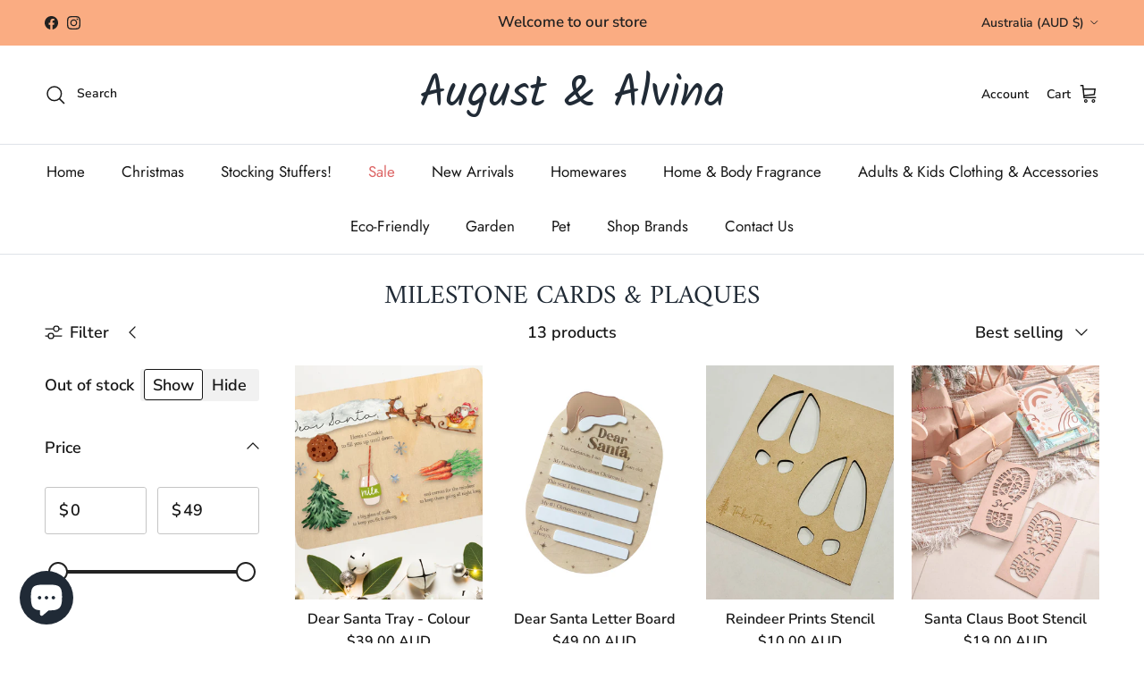

--- FILE ---
content_type: text/html; charset=utf-8
request_url: https://augustandalvina.com.au/collections/milestone-cards-plaques
body_size: 44742
content:
<!doctype html>
<html class="no-js" lang="en" dir="ltr">
<head><meta charset="utf-8">
<meta name="viewport" content="width=device-width,initial-scale=1">
<title>Milestone Cards &amp; Plaques &ndash; August &amp; Alvina</title><link rel="canonical" href="https://augustandalvina.com.au/collections/milestone-cards-plaques"><link rel="icon" href="//augustandalvina.com.au/cdn/shop/files/August_Alvina_Logo_966753f8-614a-47ad-b60b-fe59caf810d0.png?crop=center&height=48&v=1614337463&width=48" type="image/png">
  <link rel="apple-touch-icon" href="//augustandalvina.com.au/cdn/shop/files/August_Alvina_Logo_966753f8-614a-47ad-b60b-fe59caf810d0.png?crop=center&height=180&v=1614337463&width=180"><meta property="og:site_name" content="August &amp; Alvina">
<meta property="og:url" content="https://augustandalvina.com.au/collections/milestone-cards-plaques">
<meta property="og:title" content="Milestone Cards &amp; Plaques">
<meta property="og:type" content="product.group">
<meta property="og:description" content="August &amp; Alvina is a colourful homeware store that focuses on Australian made, eco friendly products that appeal to everyone. Plus everyday clothing street wear.
Melbourne. Celebrating International &amp; Aust labels &amp; sustainability.
Affordable, on-trend fashion. Afterpay. Multi payments. Gift Cards. Shop Now. Ship to USA"><meta property="og:image" content="http://augustandalvina.com.au/cdn/shop/files/August_Alvina_Logo_0c769b30-9713-4d55-9749-336ccb6419e8.png?crop=center&height=1200&v=1606269145&width=1200">
  <meta property="og:image:secure_url" content="https://augustandalvina.com.au/cdn/shop/files/August_Alvina_Logo_0c769b30-9713-4d55-9749-336ccb6419e8.png?crop=center&height=1200&v=1606269145&width=1200">
  <meta property="og:image:width" content="1080">
  <meta property="og:image:height" content="1080"><meta name="twitter:card" content="summary_large_image">
<meta name="twitter:title" content="Milestone Cards &amp; Plaques">
<meta name="twitter:description" content="August &amp; Alvina is a colourful homeware store that focuses on Australian made, eco friendly products that appeal to everyone. Plus everyday clothing street wear.
Melbourne. Celebrating International &amp; Aust labels &amp; sustainability.
Affordable, on-trend fashion. Afterpay. Multi payments. Gift Cards. Shop Now. Ship to USA">
<style>@font-face {
  font-family: "Nunito Sans";
  font-weight: 600;
  font-style: normal;
  font-display: fallback;
  src: url("//augustandalvina.com.au/cdn/fonts/nunito_sans/nunitosans_n6.6e9464eba570101a53130c8130a9e17a8eb55c21.woff2") format("woff2"),
       url("//augustandalvina.com.au/cdn/fonts/nunito_sans/nunitosans_n6.25a0ac0c0a8a26038c7787054dd6058dfbc20fa8.woff") format("woff");
}
@font-face {
  font-family: "Nunito Sans";
  font-weight: 900;
  font-style: normal;
  font-display: fallback;
  src: url("//augustandalvina.com.au/cdn/fonts/nunito_sans/nunitosans_n9.7c8361b4d4b107a1ae763a04d17da4306d42d1fa.woff2") format("woff2"),
       url("//augustandalvina.com.au/cdn/fonts/nunito_sans/nunitosans_n9.0fba11ee991257fbb4fc505a97be2e3d5884cf66.woff") format("woff");
}
@font-face {
  font-family: "Nunito Sans";
  font-weight: 500;
  font-style: normal;
  font-display: fallback;
  src: url("//augustandalvina.com.au/cdn/fonts/nunito_sans/nunitosans_n5.6fc0ed1feb3fc393c40619f180fc49c4d0aae0db.woff2") format("woff2"),
       url("//augustandalvina.com.au/cdn/fonts/nunito_sans/nunitosans_n5.2c84830b46099cbcc1095f30e0957b88b914e50a.woff") format("woff");
}
@font-face {
  font-family: "Nunito Sans";
  font-weight: 600;
  font-style: italic;
  font-display: fallback;
  src: url("//augustandalvina.com.au/cdn/fonts/nunito_sans/nunitosans_i6.e62a4aa1de9af615155fca680231620b75369d24.woff2") format("woff2"),
       url("//augustandalvina.com.au/cdn/fonts/nunito_sans/nunitosans_i6.84ec3dfef4c401afbcd538286a9d65b772072e4b.woff") format("woff");
}
@font-face {
  font-family: "Nunito Sans";
  font-weight: 900;
  font-style: italic;
  font-display: fallback;
  src: url("//augustandalvina.com.au/cdn/fonts/nunito_sans/nunitosans_i9.b6c74312d359687033886edd6014a65bb6dd916e.woff2") format("woff2"),
       url("//augustandalvina.com.au/cdn/fonts/nunito_sans/nunitosans_i9.a710456e6195d332513b50da0edc96f1277adaef.woff") format("woff");
}
@font-face {
  font-family: Amiri;
  font-weight: 400;
  font-style: normal;
  font-display: fallback;
  src: url("//augustandalvina.com.au/cdn/fonts/amiri/amiri_n4.fee8c3379b68ea3b9c7241a63b8a252071faad52.woff2") format("woff2"),
       url("//augustandalvina.com.au/cdn/fonts/amiri/amiri_n4.94cde4e18ec8ae53bf8f7240b84e1f76ce23772d.woff") format("woff");
}
@font-face {
  font-family: Kalam;
  font-weight: 400;
  font-style: normal;
  font-display: fallback;
  src: url("//augustandalvina.com.au/cdn/fonts/kalam/kalam_n4.146ac42292d6ecada676dc97796fcd1f16079bde.woff2") format("woff2"),
       url("//augustandalvina.com.au/cdn/fonts/kalam/kalam_n4.48d29762039a6523b7155af84f2c9b49c4db9943.woff") format("woff");
}
@font-face {
  font-family: Jost;
  font-weight: 400;
  font-style: normal;
  font-display: fallback;
  src: url("//augustandalvina.com.au/cdn/fonts/jost/jost_n4.d47a1b6347ce4a4c9f437608011273009d91f2b7.woff2") format("woff2"),
       url("//augustandalvina.com.au/cdn/fonts/jost/jost_n4.791c46290e672b3f85c3d1c651ef2efa3819eadd.woff") format("woff");
}
@font-face {
  font-family: Jost;
  font-weight: 600;
  font-style: normal;
  font-display: fallback;
  src: url("//augustandalvina.com.au/cdn/fonts/jost/jost_n6.ec1178db7a7515114a2d84e3dd680832b7af8b99.woff2") format("woff2"),
       url("//augustandalvina.com.au/cdn/fonts/jost/jost_n6.b1178bb6bdd3979fef38e103a3816f6980aeaff9.woff") format("woff");
}
:root {
  --page-container-width:          1720px;
  --reading-container-width:       720px;
  --divider-opacity:               0.14;
  --gutter-large:                  30px;
  --gutter-desktop:                20px;
  --gutter-mobile:                 16px;
  --section-padding:               50px;
  --larger-section-padding:        80px;
  --larger-section-padding-mobile: 60px;
  --largest-section-padding:       110px;
  --aos-animate-duration:          0.6s;

  --base-font-family:              "Nunito Sans", sans-serif;
  --base-font-weight:              600;
  --base-font-style:               normal;
  --heading-font-family:           Amiri, serif;
  --heading-font-weight:           400;
  --heading-font-style:            normal;
  --heading-font-letter-spacing:   normal;
  --logo-font-family:              Kalam, cursive;
  --logo-font-weight:              400;
  --logo-font-style:               normal;
  --nav-font-family:               Jost, sans-serif;
  --nav-font-weight:               400;
  --nav-font-style:                normal;

  --base-text-size:18px;
  --base-line-height:              1.6;
  --input-text-size:18px;
  --smaller-text-size-1:14px;
  --smaller-text-size-2:16px;
  --smaller-text-size-3:15px;
  --smaller-text-size-4:14px;
  --larger-text-size:36px;
  --super-large-text-size:63px;
  --super-large-mobile-text-size:29px;
  --larger-mobile-text-size:29px;
  --logo-text-size:50px;--btn-letter-spacing: 0.08em;
    --btn-text-transform: uppercase;
    --button-text-size: 16px;
    --quickbuy-button-text-size: 13;
    --small-feature-link-font-size: 0.75em;
    --input-btn-padding-top: 1.2em;
    --input-btn-padding-bottom: 1.2em;--heading-text-transform:uppercase;
  --nav-text-size:                      17px;
  --mobile-menu-font-weight:            600;

  --body-bg-color:                      255 255 255;
  --bg-color:                           255 255 255;
  --body-text-color:                    23 23 23;
  --text-color:                         23 23 23;

  --header-text-col:                    #171717;--header-text-hover-col:             var(--main-nav-link-hover-col);--header-bg-col:                     #ffffff;
  --heading-color:                     33 43 54;
  --body-heading-color:                33 43 54;
  --heading-divider-col:               #dfe3e8;

  --logo-col:                          #212b36;
  --main-nav-bg:                       #ffffff;
  --main-nav-link-col:                 #171717;
  --main-nav-link-hover-col:           #e99c73;
  --main-nav-link-featured-col:        #dd6666;

  --link-color:                        247 141 84;
  --body-link-color:                   247 141 84;

  --btn-bg-color:                        35 35 35;
  --btn-bg-hover-color:                  0 0 0;
  --btn-border-color:                    35 35 35;
  --btn-border-hover-color:              0 0 0;
  --btn-text-color:                      255 255 255;
  --btn-text-hover-color:                255 255 255;--btn-alt-bg-color:                    233 156 115;
  --btn-alt-text-color:                  35 35 35;
  --btn-alt-border-color:                35 35 35;
  --btn-alt-border-hover-color:          35 35 35;--btn-ter-bg-color:                    235 235 235;
  --btn-ter-text-color:                  0 0 0;
  --btn-ter-bg-hover-color:              35 35 35;
  --btn-ter-text-hover-color:            255 255 255;--btn-border-radius: 3px;
    --btn-inspired-border-radius: 3px;--color-scheme-default:                             #ffffff;
  --color-scheme-default-color:                       255 255 255;
  --color-scheme-default-text-color:                  23 23 23;
  --color-scheme-default-head-color:                  33 43 54;
  --color-scheme-default-link-color:                  247 141 84;
  --color-scheme-default-btn-text-color:              255 255 255;
  --color-scheme-default-btn-text-hover-color:        255 255 255;
  --color-scheme-default-btn-bg-color:                35 35 35;
  --color-scheme-default-btn-bg-hover-color:          0 0 0;
  --color-scheme-default-btn-border-color:            35 35 35;
  --color-scheme-default-btn-border-hover-color:      0 0 0;
  --color-scheme-default-btn-alt-text-color:          35 35 35;
  --color-scheme-default-btn-alt-bg-color:            233 156 115;
  --color-scheme-default-btn-alt-border-color:        35 35 35;
  --color-scheme-default-btn-alt-border-hover-color:  35 35 35;

  --color-scheme-1:                             #f2f2f2;
  --color-scheme-1-color:                       242 242 242;
  --color-scheme-1-text-color:                  52 52 52;
  --color-scheme-1-head-color:                  52 52 52;
  --color-scheme-1-link-color:                  52 52 52;
  --color-scheme-1-btn-text-color:              255 255 255;
  --color-scheme-1-btn-text-hover-color:        255 255 255;
  --color-scheme-1-btn-bg-color:                35 35 35;
  --color-scheme-1-btn-bg-hover-color:          0 0 0;
  --color-scheme-1-btn-border-color:            35 35 35;
  --color-scheme-1-btn-border-hover-color:      0 0 0;
  --color-scheme-1-btn-alt-text-color:          35 35 35;
  --color-scheme-1-btn-alt-bg-color:            255 255 255;
  --color-scheme-1-btn-alt-border-color:        35 35 35;
  --color-scheme-1-btn-alt-border-hover-color:  35 35 35;

  --color-scheme-2:                             #f2f2f2;
  --color-scheme-2-color:                       242 242 242;
  --color-scheme-2-text-color:                  52 52 52;
  --color-scheme-2-head-color:                  52 52 52;
  --color-scheme-2-link-color:                  52 52 52;
  --color-scheme-2-btn-text-color:              255 255 255;
  --color-scheme-2-btn-text-hover-color:        255 255 255;
  --color-scheme-2-btn-bg-color:                35 35 35;
  --color-scheme-2-btn-bg-hover-color:          0 0 0;
  --color-scheme-2-btn-border-color:            35 35 35;
  --color-scheme-2-btn-border-hover-color:      0 0 0;
  --color-scheme-2-btn-alt-text-color:          35 35 35;
  --color-scheme-2-btn-alt-bg-color:            255 255 255;
  --color-scheme-2-btn-alt-border-color:        35 35 35;
  --color-scheme-2-btn-alt-border-hover-color:  35 35 35;

  /* Shop Pay payment terms */
  --payment-terms-background-color:    #ffffff;--quickbuy-bg: 242 242 242;--body-input-background-color:       rgb(var(--body-bg-color));
  --input-background-color:            rgb(var(--body-bg-color));
  --body-input-text-color:             var(--body-text-color);
  --input-text-color:                  var(--body-text-color);
  --body-input-border-color:           rgb(197, 197, 197);
  --input-border-color:                rgb(197, 197, 197);
  --input-border-color-hover:          rgb(127, 127, 127);
  --input-border-color-active:         rgb(23, 23, 23);

  --swatch-cross-svg:                  url("data:image/svg+xml,%3Csvg xmlns='http://www.w3.org/2000/svg' width='240' height='240' viewBox='0 0 24 24' fill='none' stroke='rgb(197, 197, 197)' stroke-width='0.09' preserveAspectRatio='none' %3E%3Cline x1='24' y1='0' x2='0' y2='24'%3E%3C/line%3E%3C/svg%3E");
  --swatch-cross-hover:                url("data:image/svg+xml,%3Csvg xmlns='http://www.w3.org/2000/svg' width='240' height='240' viewBox='0 0 24 24' fill='none' stroke='rgb(127, 127, 127)' stroke-width='0.09' preserveAspectRatio='none' %3E%3Cline x1='24' y1='0' x2='0' y2='24'%3E%3C/line%3E%3C/svg%3E");
  --swatch-cross-active:               url("data:image/svg+xml,%3Csvg xmlns='http://www.w3.org/2000/svg' width='240' height='240' viewBox='0 0 24 24' fill='none' stroke='rgb(23, 23, 23)' stroke-width='0.09' preserveAspectRatio='none' %3E%3Cline x1='24' y1='0' x2='0' y2='24'%3E%3C/line%3E%3C/svg%3E");

  --footer-divider-col:                #ffcf73;
  --footer-text-col:                   103 104 105;
  --footer-heading-col:                23 23 23;
  --footer-bg-col:                     235 235 235;--product-label-overlay-justify: flex-start;--product-label-overlay-align: center;--product-label-overlay-reduction-text:   #ffffff;
  --product-label-overlay-reduction-bg:     #f36969;
  --product-label-overlay-reduction-text-weight: 600;
  --product-label-overlay-stock-text:       #ffffff;
  --product-label-overlay-stock-bg:         #34a5c1;
  --product-label-overlay-new-text:         #ffffff;
  --product-label-overlay-new-bg:           #e99c73;
  --product-label-overlay-meta-text:        #ffffff;
  --product-label-overlay-meta-bg:          #e29384;
  --product-label-sale-text:                #c20000;
  --product-label-sold-text:                #34a5c1;
  --product-label-preorder-text:            #7acf9f;

  --product-block-crop-align:               center;

  
  --product-block-price-align:              center;
  --product-block-price-item-margin-start:  .25rem;
  --product-block-price-item-margin-end:    .25rem;
  

  

  --collection-block-image-position:   center center;

  --swatch-picker-image-size:          40px;
  --swatch-crop-align:                 center center;

  --image-overlay-text-color:          255 255 255;--image-overlay-bg:                  rgba(0, 0, 0, 0.1);
  --image-overlay-shadow-start:        rgb(0 0 0 / 0.15);
  --image-overlay-box-opacity:         0.9;--product-inventory-ok-box-color:            #f2faf0;
  --product-inventory-ok-text-color:           #7acf9f;
  --product-inventory-ok-icon-box-fill-color:  #fff;
  --product-inventory-low-box-color:           #fcf1cd;
  --product-inventory-low-text-color:          #ffcf73;
  --product-inventory-low-icon-box-fill-color: #fff;
  --product-inventory-low-text-color-channels: 122, 207, 159;
  --product-inventory-ok-text-color-channels:  255, 207, 115;

  --rating-star-color: 246 165 41;--overlay-align-left: start;
    --overlay-align-right: end;}html[dir=rtl] {
  --overlay-right-text-m-left: 0;
  --overlay-right-text-m-right: auto;
  --overlay-left-shadow-left-left: 15%;
  --overlay-left-shadow-left-right: -50%;
  --overlay-left-shadow-right-left: -85%;
  --overlay-left-shadow-right-right: 0;
}.image-overlay--bg-box .text-overlay .text-overlay__text {
    --image-overlay-box-bg: 255 255 255;
    --heading-color: var(--body-heading-color);
    --text-color: var(--body-text-color);
    --link-color: var(--body-link-color);
  }::selection {
    background: rgb(var(--body-heading-color));
    color: rgb(var(--body-bg-color));
  }
  ::-moz-selection {
    background: rgb(var(--body-heading-color));
    color: rgb(var(--body-bg-color));
  }.use-color-scheme--default {
  --product-label-sale-text:           #c20000;
  --product-label-sold-text:           #34a5c1;
  --product-label-preorder-text:       #7acf9f;
  --input-background-color:            rgb(var(--body-bg-color));
  --input-text-color:                  var(--body-input-text-color);
  --input-border-color:                rgb(197, 197, 197);
  --input-border-color-hover:          rgb(127, 127, 127);
  --input-border-color-active:         rgb(23, 23, 23);
}</style>

  <link href="//augustandalvina.com.au/cdn/shop/t/21/assets/main.css?v=59812818702299870031766020819" rel="stylesheet" type="text/css" media="all" />
<link rel="preload" as="font" href="//augustandalvina.com.au/cdn/fonts/nunito_sans/nunitosans_n6.6e9464eba570101a53130c8130a9e17a8eb55c21.woff2" type="font/woff2" crossorigin><link rel="preload" as="font" href="//augustandalvina.com.au/cdn/fonts/amiri/amiri_n4.fee8c3379b68ea3b9c7241a63b8a252071faad52.woff2" type="font/woff2" crossorigin><script>
    document.documentElement.className = document.documentElement.className.replace('no-js', 'js');

    window.theme = {
      info: {
        name: 'Symmetry',
        version: '8.1.1'
      },
      device: {
        hasTouch: window.matchMedia('(any-pointer: coarse)').matches,
        hasHover: window.matchMedia('(hover: hover)').matches
      },
      mediaQueries: {
        md: '(min-width: 768px)',
        productMediaCarouselBreak: '(min-width: 1041px)'
      },
      routes: {
        base: 'https://augustandalvina.com.au',
        cart: '/cart',
        cartAdd: '/cart/add.js',
        cartUpdate: '/cart/update.js',
        predictiveSearch: '/search/suggest'
      },
      strings: {
        cartTermsConfirmation: "You must agree to the terms and conditions before continuing.",
        cartItemsQuantityError: "You can only add [QUANTITY] of this item to your cart.",
        generalSearchViewAll: "View all search results",
        noStock: "Sold out",
        noVariant: "Unavailable",
        productsProductChooseA: "Choose a",
        generalSearchPages: "Pages",
        generalSearchNoResultsWithoutTerms: "Sorry, we couldnʼt find any results",
        shippingCalculator: {
          singleRate: "There is one shipping rate for this destination:",
          multipleRates: "There are multiple shipping rates for this destination:",
          noRates: "We do not ship to this destination."
        },
        regularPrice: "Regular price",
        salePrice: "Sale price"
      },
      settings: {
        moneyWithCurrencyFormat: "${{amount}} AUD",
        cartType: "drawer",
        afterAddToCart: "drawer",
        quickbuyStyle: "button",
        externalLinksNewTab: true,
        internalLinksSmoothScroll: true
      }
    }

    theme.inlineNavigationCheck = function() {
      var pageHeader = document.querySelector('.pageheader'),
          inlineNavContainer = pageHeader.querySelector('.logo-area__left__inner'),
          inlineNav = inlineNavContainer.querySelector('.navigation--left');
      if (inlineNav && getComputedStyle(inlineNav).display != 'none') {
        var inlineMenuCentered = document.querySelector('.pageheader--layout-inline-menu-center'),
            logoContainer = document.querySelector('.logo-area__middle__inner');
        if(inlineMenuCentered) {
          var rightWidth = document.querySelector('.logo-area__right__inner').clientWidth,
              middleWidth = logoContainer.clientWidth,
              logoArea = document.querySelector('.logo-area'),
              computedLogoAreaStyle = getComputedStyle(logoArea),
              logoAreaInnerWidth = logoArea.clientWidth - Math.ceil(parseFloat(computedLogoAreaStyle.paddingLeft)) - Math.ceil(parseFloat(computedLogoAreaStyle.paddingRight)),
              availableNavWidth = logoAreaInnerWidth - Math.max(rightWidth, middleWidth) * 2 - 40;
          inlineNavContainer.style.maxWidth = availableNavWidth + 'px';
        }

        var firstInlineNavLink = inlineNav.querySelector('.navigation__item:first-child'),
            lastInlineNavLink = inlineNav.querySelector('.navigation__item:last-child');
        if (lastInlineNavLink) {
          var inlineNavWidth = null;
          if(document.querySelector('html[dir=rtl]')) {
            inlineNavWidth = firstInlineNavLink.offsetLeft - lastInlineNavLink.offsetLeft + firstInlineNavLink.offsetWidth;
          } else {
            inlineNavWidth = lastInlineNavLink.offsetLeft - firstInlineNavLink.offsetLeft + lastInlineNavLink.offsetWidth;
          }
          if (inlineNavContainer.offsetWidth >= inlineNavWidth) {
            pageHeader.classList.add('pageheader--layout-inline-permitted');
            var tallLogo = logoContainer.clientHeight > lastInlineNavLink.clientHeight + 20;
            if (tallLogo) {
              inlineNav.classList.add('navigation--tight-underline');
            } else {
              inlineNav.classList.remove('navigation--tight-underline');
            }
          } else {
            pageHeader.classList.remove('pageheader--layout-inline-permitted');
          }
        }
      }
    };

    theme.setInitialHeaderHeightProperty = () => {
      const section = document.querySelector('.section-header');
      if (section) {
        document.documentElement.style.setProperty('--theme-header-height', Math.ceil(section.clientHeight) + 'px');
      }
    };
  </script>

  <script src="//augustandalvina.com.au/cdn/shop/t/21/assets/main.js?v=25831844697274821701766020819" defer></script>
    <script src="//augustandalvina.com.au/cdn/shop/t/21/assets/animate-on-scroll.js?v=15249566486942820451766020818" defer></script>
    <link href="//augustandalvina.com.au/cdn/shop/t/21/assets/animate-on-scroll.css?v=135962721104954213331766020818" rel="stylesheet" type="text/css" media="all" />
  

  <script>window.performance && window.performance.mark && window.performance.mark('shopify.content_for_header.start');</script><meta name="google-site-verification" content="nCk9iAnAlmikuo8fc4uBoO1tG7QEto4vOaQogKS3rZ4">
<meta id="shopify-digital-wallet" name="shopify-digital-wallet" content="/24950866000/digital_wallets/dialog">
<meta name="shopify-checkout-api-token" content="2ff46261fee3995b0346e8a2a7e79bbd">
<meta id="in-context-paypal-metadata" data-shop-id="24950866000" data-venmo-supported="false" data-environment="production" data-locale="en_US" data-paypal-v4="true" data-currency="AUD">
<link rel="alternate" type="application/atom+xml" title="Feed" href="/collections/milestone-cards-plaques.atom" />
<link rel="alternate" type="application/json+oembed" href="https://augustandalvina.com.au/collections/milestone-cards-plaques.oembed">
<script async="async" src="/checkouts/internal/preloads.js?locale=en-AU"></script>
<link rel="preconnect" href="https://shop.app" crossorigin="anonymous">
<script async="async" src="https://shop.app/checkouts/internal/preloads.js?locale=en-AU&shop_id=24950866000" crossorigin="anonymous"></script>
<script id="apple-pay-shop-capabilities" type="application/json">{"shopId":24950866000,"countryCode":"AU","currencyCode":"AUD","merchantCapabilities":["supports3DS"],"merchantId":"gid:\/\/shopify\/Shop\/24950866000","merchantName":"August \u0026 Alvina","requiredBillingContactFields":["postalAddress","email","phone"],"requiredShippingContactFields":["postalAddress","email","phone"],"shippingType":"shipping","supportedNetworks":["visa","masterCard"],"total":{"type":"pending","label":"August \u0026 Alvina","amount":"1.00"},"shopifyPaymentsEnabled":true,"supportsSubscriptions":true}</script>
<script id="shopify-features" type="application/json">{"accessToken":"2ff46261fee3995b0346e8a2a7e79bbd","betas":["rich-media-storefront-analytics"],"domain":"augustandalvina.com.au","predictiveSearch":true,"shopId":24950866000,"locale":"en"}</script>
<script>var Shopify = Shopify || {};
Shopify.shop = "august-alvina.myshopify.com";
Shopify.locale = "en";
Shopify.currency = {"active":"AUD","rate":"1.0"};
Shopify.country = "AU";
Shopify.theme = {"name":"Updated copy of Updated copy of Symmetry Dec 25","id":128528023632,"schema_name":"Symmetry","schema_version":"8.1.1","theme_store_id":568,"role":"main"};
Shopify.theme.handle = "null";
Shopify.theme.style = {"id":null,"handle":null};
Shopify.cdnHost = "augustandalvina.com.au/cdn";
Shopify.routes = Shopify.routes || {};
Shopify.routes.root = "/";</script>
<script type="module">!function(o){(o.Shopify=o.Shopify||{}).modules=!0}(window);</script>
<script>!function(o){function n(){var o=[];function n(){o.push(Array.prototype.slice.apply(arguments))}return n.q=o,n}var t=o.Shopify=o.Shopify||{};t.loadFeatures=n(),t.autoloadFeatures=n()}(window);</script>
<script>
  window.ShopifyPay = window.ShopifyPay || {};
  window.ShopifyPay.apiHost = "shop.app\/pay";
  window.ShopifyPay.redirectState = null;
</script>
<script id="shop-js-analytics" type="application/json">{"pageType":"collection"}</script>
<script defer="defer" async type="module" src="//augustandalvina.com.au/cdn/shopifycloud/shop-js/modules/v2/client.init-shop-cart-sync_BdyHc3Nr.en.esm.js"></script>
<script defer="defer" async type="module" src="//augustandalvina.com.au/cdn/shopifycloud/shop-js/modules/v2/chunk.common_Daul8nwZ.esm.js"></script>
<script type="module">
  await import("//augustandalvina.com.au/cdn/shopifycloud/shop-js/modules/v2/client.init-shop-cart-sync_BdyHc3Nr.en.esm.js");
await import("//augustandalvina.com.au/cdn/shopifycloud/shop-js/modules/v2/chunk.common_Daul8nwZ.esm.js");

  window.Shopify.SignInWithShop?.initShopCartSync?.({"fedCMEnabled":true,"windoidEnabled":true});

</script>
<script>
  window.Shopify = window.Shopify || {};
  if (!window.Shopify.featureAssets) window.Shopify.featureAssets = {};
  window.Shopify.featureAssets['shop-js'] = {"shop-cart-sync":["modules/v2/client.shop-cart-sync_QYOiDySF.en.esm.js","modules/v2/chunk.common_Daul8nwZ.esm.js"],"init-fed-cm":["modules/v2/client.init-fed-cm_DchLp9rc.en.esm.js","modules/v2/chunk.common_Daul8nwZ.esm.js"],"shop-button":["modules/v2/client.shop-button_OV7bAJc5.en.esm.js","modules/v2/chunk.common_Daul8nwZ.esm.js"],"init-windoid":["modules/v2/client.init-windoid_DwxFKQ8e.en.esm.js","modules/v2/chunk.common_Daul8nwZ.esm.js"],"shop-cash-offers":["modules/v2/client.shop-cash-offers_DWtL6Bq3.en.esm.js","modules/v2/chunk.common_Daul8nwZ.esm.js","modules/v2/chunk.modal_CQq8HTM6.esm.js"],"shop-toast-manager":["modules/v2/client.shop-toast-manager_CX9r1SjA.en.esm.js","modules/v2/chunk.common_Daul8nwZ.esm.js"],"init-shop-email-lookup-coordinator":["modules/v2/client.init-shop-email-lookup-coordinator_UhKnw74l.en.esm.js","modules/v2/chunk.common_Daul8nwZ.esm.js"],"pay-button":["modules/v2/client.pay-button_DzxNnLDY.en.esm.js","modules/v2/chunk.common_Daul8nwZ.esm.js"],"avatar":["modules/v2/client.avatar_BTnouDA3.en.esm.js"],"init-shop-cart-sync":["modules/v2/client.init-shop-cart-sync_BdyHc3Nr.en.esm.js","modules/v2/chunk.common_Daul8nwZ.esm.js"],"shop-login-button":["modules/v2/client.shop-login-button_D8B466_1.en.esm.js","modules/v2/chunk.common_Daul8nwZ.esm.js","modules/v2/chunk.modal_CQq8HTM6.esm.js"],"init-customer-accounts-sign-up":["modules/v2/client.init-customer-accounts-sign-up_C8fpPm4i.en.esm.js","modules/v2/client.shop-login-button_D8B466_1.en.esm.js","modules/v2/chunk.common_Daul8nwZ.esm.js","modules/v2/chunk.modal_CQq8HTM6.esm.js"],"init-shop-for-new-customer-accounts":["modules/v2/client.init-shop-for-new-customer-accounts_CVTO0Ztu.en.esm.js","modules/v2/client.shop-login-button_D8B466_1.en.esm.js","modules/v2/chunk.common_Daul8nwZ.esm.js","modules/v2/chunk.modal_CQq8HTM6.esm.js"],"init-customer-accounts":["modules/v2/client.init-customer-accounts_dRgKMfrE.en.esm.js","modules/v2/client.shop-login-button_D8B466_1.en.esm.js","modules/v2/chunk.common_Daul8nwZ.esm.js","modules/v2/chunk.modal_CQq8HTM6.esm.js"],"shop-follow-button":["modules/v2/client.shop-follow-button_CkZpjEct.en.esm.js","modules/v2/chunk.common_Daul8nwZ.esm.js","modules/v2/chunk.modal_CQq8HTM6.esm.js"],"lead-capture":["modules/v2/client.lead-capture_BntHBhfp.en.esm.js","modules/v2/chunk.common_Daul8nwZ.esm.js","modules/v2/chunk.modal_CQq8HTM6.esm.js"],"checkout-modal":["modules/v2/client.checkout-modal_CfxcYbTm.en.esm.js","modules/v2/chunk.common_Daul8nwZ.esm.js","modules/v2/chunk.modal_CQq8HTM6.esm.js"],"shop-login":["modules/v2/client.shop-login_Da4GZ2H6.en.esm.js","modules/v2/chunk.common_Daul8nwZ.esm.js","modules/v2/chunk.modal_CQq8HTM6.esm.js"],"payment-terms":["modules/v2/client.payment-terms_MV4M3zvL.en.esm.js","modules/v2/chunk.common_Daul8nwZ.esm.js","modules/v2/chunk.modal_CQq8HTM6.esm.js"]};
</script>
<script>(function() {
  var isLoaded = false;
  function asyncLoad() {
    if (isLoaded) return;
    isLoaded = true;
    var urls = ["https:\/\/www.paypal.com\/tagmanager\/pptm.js?id=2ae53fa2-ba0d-4710-89d9-a7a3e8931ba7\u0026shop=august-alvina.myshopify.com","https:\/\/cdn.nfcube.com\/instafeed-b171257c71d08733a6b6944ab30a0d78.js?shop=august-alvina.myshopify.com"];
    for (var i = 0; i < urls.length; i++) {
      var s = document.createElement('script');
      s.type = 'text/javascript';
      s.async = true;
      s.src = urls[i];
      var x = document.getElementsByTagName('script')[0];
      x.parentNode.insertBefore(s, x);
    }
  };
  if(window.attachEvent) {
    window.attachEvent('onload', asyncLoad);
  } else {
    window.addEventListener('load', asyncLoad, false);
  }
})();</script>
<script id="__st">var __st={"a":24950866000,"offset":39600,"reqid":"e0b7e26c-f12a-4f08-853c-2552caba8ae4-1768944566","pageurl":"augustandalvina.com.au\/collections\/milestone-cards-plaques","u":"fd496044c2a5","p":"collection","rtyp":"collection","rid":262935150672};</script>
<script>window.ShopifyPaypalV4VisibilityTracking = true;</script>
<script id="captcha-bootstrap">!function(){'use strict';const t='contact',e='account',n='new_comment',o=[[t,t],['blogs',n],['comments',n],[t,'customer']],c=[[e,'customer_login'],[e,'guest_login'],[e,'recover_customer_password'],[e,'create_customer']],r=t=>t.map((([t,e])=>`form[action*='/${t}']:not([data-nocaptcha='true']) input[name='form_type'][value='${e}']`)).join(','),a=t=>()=>t?[...document.querySelectorAll(t)].map((t=>t.form)):[];function s(){const t=[...o],e=r(t);return a(e)}const i='password',u='form_key',d=['recaptcha-v3-token','g-recaptcha-response','h-captcha-response',i],f=()=>{try{return window.sessionStorage}catch{return}},m='__shopify_v',_=t=>t.elements[u];function p(t,e,n=!1){try{const o=window.sessionStorage,c=JSON.parse(o.getItem(e)),{data:r}=function(t){const{data:e,action:n}=t;return t[m]||n?{data:e,action:n}:{data:t,action:n}}(c);for(const[e,n]of Object.entries(r))t.elements[e]&&(t.elements[e].value=n);n&&o.removeItem(e)}catch(o){console.error('form repopulation failed',{error:o})}}const l='form_type',E='cptcha';function T(t){t.dataset[E]=!0}const w=window,h=w.document,L='Shopify',v='ce_forms',y='captcha';let A=!1;((t,e)=>{const n=(g='f06e6c50-85a8-45c8-87d0-21a2b65856fe',I='https://cdn.shopify.com/shopifycloud/storefront-forms-hcaptcha/ce_storefront_forms_captcha_hcaptcha.v1.5.2.iife.js',D={infoText:'Protected by hCaptcha',privacyText:'Privacy',termsText:'Terms'},(t,e,n)=>{const o=w[L][v],c=o.bindForm;if(c)return c(t,g,e,D).then(n);var r;o.q.push([[t,g,e,D],n]),r=I,A||(h.body.append(Object.assign(h.createElement('script'),{id:'captcha-provider',async:!0,src:r})),A=!0)});var g,I,D;w[L]=w[L]||{},w[L][v]=w[L][v]||{},w[L][v].q=[],w[L][y]=w[L][y]||{},w[L][y].protect=function(t,e){n(t,void 0,e),T(t)},Object.freeze(w[L][y]),function(t,e,n,w,h,L){const[v,y,A,g]=function(t,e,n){const i=e?o:[],u=t?c:[],d=[...i,...u],f=r(d),m=r(i),_=r(d.filter((([t,e])=>n.includes(e))));return[a(f),a(m),a(_),s()]}(w,h,L),I=t=>{const e=t.target;return e instanceof HTMLFormElement?e:e&&e.form},D=t=>v().includes(t);t.addEventListener('submit',(t=>{const e=I(t);if(!e)return;const n=D(e)&&!e.dataset.hcaptchaBound&&!e.dataset.recaptchaBound,o=_(e),c=g().includes(e)&&(!o||!o.value);(n||c)&&t.preventDefault(),c&&!n&&(function(t){try{if(!f())return;!function(t){const e=f();if(!e)return;const n=_(t);if(!n)return;const o=n.value;o&&e.removeItem(o)}(t);const e=Array.from(Array(32),(()=>Math.random().toString(36)[2])).join('');!function(t,e){_(t)||t.append(Object.assign(document.createElement('input'),{type:'hidden',name:u})),t.elements[u].value=e}(t,e),function(t,e){const n=f();if(!n)return;const o=[...t.querySelectorAll(`input[type='${i}']`)].map((({name:t})=>t)),c=[...d,...o],r={};for(const[a,s]of new FormData(t).entries())c.includes(a)||(r[a]=s);n.setItem(e,JSON.stringify({[m]:1,action:t.action,data:r}))}(t,e)}catch(e){console.error('failed to persist form',e)}}(e),e.submit())}));const S=(t,e)=>{t&&!t.dataset[E]&&(n(t,e.some((e=>e===t))),T(t))};for(const o of['focusin','change'])t.addEventListener(o,(t=>{const e=I(t);D(e)&&S(e,y())}));const B=e.get('form_key'),M=e.get(l),P=B&&M;t.addEventListener('DOMContentLoaded',(()=>{const t=y();if(P)for(const e of t)e.elements[l].value===M&&p(e,B);[...new Set([...A(),...v().filter((t=>'true'===t.dataset.shopifyCaptcha))])].forEach((e=>S(e,t)))}))}(h,new URLSearchParams(w.location.search),n,t,e,['guest_login'])})(!0,!0)}();</script>
<script integrity="sha256-4kQ18oKyAcykRKYeNunJcIwy7WH5gtpwJnB7kiuLZ1E=" data-source-attribution="shopify.loadfeatures" defer="defer" src="//augustandalvina.com.au/cdn/shopifycloud/storefront/assets/storefront/load_feature-a0a9edcb.js" crossorigin="anonymous"></script>
<script crossorigin="anonymous" defer="defer" src="//augustandalvina.com.au/cdn/shopifycloud/storefront/assets/shopify_pay/storefront-65b4c6d7.js?v=20250812"></script>
<script data-source-attribution="shopify.dynamic_checkout.dynamic.init">var Shopify=Shopify||{};Shopify.PaymentButton=Shopify.PaymentButton||{isStorefrontPortableWallets:!0,init:function(){window.Shopify.PaymentButton.init=function(){};var t=document.createElement("script");t.src="https://augustandalvina.com.au/cdn/shopifycloud/portable-wallets/latest/portable-wallets.en.js",t.type="module",document.head.appendChild(t)}};
</script>
<script data-source-attribution="shopify.dynamic_checkout.buyer_consent">
  function portableWalletsHideBuyerConsent(e){var t=document.getElementById("shopify-buyer-consent"),n=document.getElementById("shopify-subscription-policy-button");t&&n&&(t.classList.add("hidden"),t.setAttribute("aria-hidden","true"),n.removeEventListener("click",e))}function portableWalletsShowBuyerConsent(e){var t=document.getElementById("shopify-buyer-consent"),n=document.getElementById("shopify-subscription-policy-button");t&&n&&(t.classList.remove("hidden"),t.removeAttribute("aria-hidden"),n.addEventListener("click",e))}window.Shopify?.PaymentButton&&(window.Shopify.PaymentButton.hideBuyerConsent=portableWalletsHideBuyerConsent,window.Shopify.PaymentButton.showBuyerConsent=portableWalletsShowBuyerConsent);
</script>
<script data-source-attribution="shopify.dynamic_checkout.cart.bootstrap">document.addEventListener("DOMContentLoaded",(function(){function t(){return document.querySelector("shopify-accelerated-checkout-cart, shopify-accelerated-checkout")}if(t())Shopify.PaymentButton.init();else{new MutationObserver((function(e,n){t()&&(Shopify.PaymentButton.init(),n.disconnect())})).observe(document.body,{childList:!0,subtree:!0})}}));
</script>
<link id="shopify-accelerated-checkout-styles" rel="stylesheet" media="screen" href="https://augustandalvina.com.au/cdn/shopifycloud/portable-wallets/latest/accelerated-checkout-backwards-compat.css" crossorigin="anonymous">
<style id="shopify-accelerated-checkout-cart">
        #shopify-buyer-consent {
  margin-top: 1em;
  display: inline-block;
  width: 100%;
}

#shopify-buyer-consent.hidden {
  display: none;
}

#shopify-subscription-policy-button {
  background: none;
  border: none;
  padding: 0;
  text-decoration: underline;
  font-size: inherit;
  cursor: pointer;
}

#shopify-subscription-policy-button::before {
  box-shadow: none;
}

      </style>
<script id="sections-script" data-sections="footer" defer="defer" src="//augustandalvina.com.au/cdn/shop/t/21/compiled_assets/scripts.js?v=920"></script>
<script>window.performance && window.performance.mark && window.performance.mark('shopify.content_for_header.end');</script>
<!-- CC Custom Head Start --><!-- CC Custom Head End --><script src="https://cdn.shopify.com/extensions/e4b3a77b-20c9-4161-b1bb-deb87046128d/inbox-1253/assets/inbox-chat-loader.js" type="text/javascript" defer="defer"></script>
<link href="https://monorail-edge.shopifysvc.com" rel="dns-prefetch">
<script>(function(){if ("sendBeacon" in navigator && "performance" in window) {try {var session_token_from_headers = performance.getEntriesByType('navigation')[0].serverTiming.find(x => x.name == '_s').description;} catch {var session_token_from_headers = undefined;}var session_cookie_matches = document.cookie.match(/_shopify_s=([^;]*)/);var session_token_from_cookie = session_cookie_matches && session_cookie_matches.length === 2 ? session_cookie_matches[1] : "";var session_token = session_token_from_headers || session_token_from_cookie || "";function handle_abandonment_event(e) {var entries = performance.getEntries().filter(function(entry) {return /monorail-edge.shopifysvc.com/.test(entry.name);});if (!window.abandonment_tracked && entries.length === 0) {window.abandonment_tracked = true;var currentMs = Date.now();var navigation_start = performance.timing.navigationStart;var payload = {shop_id: 24950866000,url: window.location.href,navigation_start,duration: currentMs - navigation_start,session_token,page_type: "collection"};window.navigator.sendBeacon("https://monorail-edge.shopifysvc.com/v1/produce", JSON.stringify({schema_id: "online_store_buyer_site_abandonment/1.1",payload: payload,metadata: {event_created_at_ms: currentMs,event_sent_at_ms: currentMs}}));}}window.addEventListener('pagehide', handle_abandonment_event);}}());</script>
<script id="web-pixels-manager-setup">(function e(e,d,r,n,o){if(void 0===o&&(o={}),!Boolean(null===(a=null===(i=window.Shopify)||void 0===i?void 0:i.analytics)||void 0===a?void 0:a.replayQueue)){var i,a;window.Shopify=window.Shopify||{};var t=window.Shopify;t.analytics=t.analytics||{};var s=t.analytics;s.replayQueue=[],s.publish=function(e,d,r){return s.replayQueue.push([e,d,r]),!0};try{self.performance.mark("wpm:start")}catch(e){}var l=function(){var e={modern:/Edge?\/(1{2}[4-9]|1[2-9]\d|[2-9]\d{2}|\d{4,})\.\d+(\.\d+|)|Firefox\/(1{2}[4-9]|1[2-9]\d|[2-9]\d{2}|\d{4,})\.\d+(\.\d+|)|Chrom(ium|e)\/(9{2}|\d{3,})\.\d+(\.\d+|)|(Maci|X1{2}).+ Version\/(15\.\d+|(1[6-9]|[2-9]\d|\d{3,})\.\d+)([,.]\d+|)( \(\w+\)|)( Mobile\/\w+|) Safari\/|Chrome.+OPR\/(9{2}|\d{3,})\.\d+\.\d+|(CPU[ +]OS|iPhone[ +]OS|CPU[ +]iPhone|CPU IPhone OS|CPU iPad OS)[ +]+(15[._]\d+|(1[6-9]|[2-9]\d|\d{3,})[._]\d+)([._]\d+|)|Android:?[ /-](13[3-9]|1[4-9]\d|[2-9]\d{2}|\d{4,})(\.\d+|)(\.\d+|)|Android.+Firefox\/(13[5-9]|1[4-9]\d|[2-9]\d{2}|\d{4,})\.\d+(\.\d+|)|Android.+Chrom(ium|e)\/(13[3-9]|1[4-9]\d|[2-9]\d{2}|\d{4,})\.\d+(\.\d+|)|SamsungBrowser\/([2-9]\d|\d{3,})\.\d+/,legacy:/Edge?\/(1[6-9]|[2-9]\d|\d{3,})\.\d+(\.\d+|)|Firefox\/(5[4-9]|[6-9]\d|\d{3,})\.\d+(\.\d+|)|Chrom(ium|e)\/(5[1-9]|[6-9]\d|\d{3,})\.\d+(\.\d+|)([\d.]+$|.*Safari\/(?![\d.]+ Edge\/[\d.]+$))|(Maci|X1{2}).+ Version\/(10\.\d+|(1[1-9]|[2-9]\d|\d{3,})\.\d+)([,.]\d+|)( \(\w+\)|)( Mobile\/\w+|) Safari\/|Chrome.+OPR\/(3[89]|[4-9]\d|\d{3,})\.\d+\.\d+|(CPU[ +]OS|iPhone[ +]OS|CPU[ +]iPhone|CPU IPhone OS|CPU iPad OS)[ +]+(10[._]\d+|(1[1-9]|[2-9]\d|\d{3,})[._]\d+)([._]\d+|)|Android:?[ /-](13[3-9]|1[4-9]\d|[2-9]\d{2}|\d{4,})(\.\d+|)(\.\d+|)|Mobile Safari.+OPR\/([89]\d|\d{3,})\.\d+\.\d+|Android.+Firefox\/(13[5-9]|1[4-9]\d|[2-9]\d{2}|\d{4,})\.\d+(\.\d+|)|Android.+Chrom(ium|e)\/(13[3-9]|1[4-9]\d|[2-9]\d{2}|\d{4,})\.\d+(\.\d+|)|Android.+(UC? ?Browser|UCWEB|U3)[ /]?(15\.([5-9]|\d{2,})|(1[6-9]|[2-9]\d|\d{3,})\.\d+)\.\d+|SamsungBrowser\/(5\.\d+|([6-9]|\d{2,})\.\d+)|Android.+MQ{2}Browser\/(14(\.(9|\d{2,})|)|(1[5-9]|[2-9]\d|\d{3,})(\.\d+|))(\.\d+|)|K[Aa][Ii]OS\/(3\.\d+|([4-9]|\d{2,})\.\d+)(\.\d+|)/},d=e.modern,r=e.legacy,n=navigator.userAgent;return n.match(d)?"modern":n.match(r)?"legacy":"unknown"}(),u="modern"===l?"modern":"legacy",c=(null!=n?n:{modern:"",legacy:""})[u],f=function(e){return[e.baseUrl,"/wpm","/b",e.hashVersion,"modern"===e.buildTarget?"m":"l",".js"].join("")}({baseUrl:d,hashVersion:r,buildTarget:u}),m=function(e){var d=e.version,r=e.bundleTarget,n=e.surface,o=e.pageUrl,i=e.monorailEndpoint;return{emit:function(e){var a=e.status,t=e.errorMsg,s=(new Date).getTime(),l=JSON.stringify({metadata:{event_sent_at_ms:s},events:[{schema_id:"web_pixels_manager_load/3.1",payload:{version:d,bundle_target:r,page_url:o,status:a,surface:n,error_msg:t},metadata:{event_created_at_ms:s}}]});if(!i)return console&&console.warn&&console.warn("[Web Pixels Manager] No Monorail endpoint provided, skipping logging."),!1;try{return self.navigator.sendBeacon.bind(self.navigator)(i,l)}catch(e){}var u=new XMLHttpRequest;try{return u.open("POST",i,!0),u.setRequestHeader("Content-Type","text/plain"),u.send(l),!0}catch(e){return console&&console.warn&&console.warn("[Web Pixels Manager] Got an unhandled error while logging to Monorail."),!1}}}}({version:r,bundleTarget:l,surface:e.surface,pageUrl:self.location.href,monorailEndpoint:e.monorailEndpoint});try{o.browserTarget=l,function(e){var d=e.src,r=e.async,n=void 0===r||r,o=e.onload,i=e.onerror,a=e.sri,t=e.scriptDataAttributes,s=void 0===t?{}:t,l=document.createElement("script"),u=document.querySelector("head"),c=document.querySelector("body");if(l.async=n,l.src=d,a&&(l.integrity=a,l.crossOrigin="anonymous"),s)for(var f in s)if(Object.prototype.hasOwnProperty.call(s,f))try{l.dataset[f]=s[f]}catch(e){}if(o&&l.addEventListener("load",o),i&&l.addEventListener("error",i),u)u.appendChild(l);else{if(!c)throw new Error("Did not find a head or body element to append the script");c.appendChild(l)}}({src:f,async:!0,onload:function(){if(!function(){var e,d;return Boolean(null===(d=null===(e=window.Shopify)||void 0===e?void 0:e.analytics)||void 0===d?void 0:d.initialized)}()){var d=window.webPixelsManager.init(e)||void 0;if(d){var r=window.Shopify.analytics;r.replayQueue.forEach((function(e){var r=e[0],n=e[1],o=e[2];d.publishCustomEvent(r,n,o)})),r.replayQueue=[],r.publish=d.publishCustomEvent,r.visitor=d.visitor,r.initialized=!0}}},onerror:function(){return m.emit({status:"failed",errorMsg:"".concat(f," has failed to load")})},sri:function(e){var d=/^sha384-[A-Za-z0-9+/=]+$/;return"string"==typeof e&&d.test(e)}(c)?c:"",scriptDataAttributes:o}),m.emit({status:"loading"})}catch(e){m.emit({status:"failed",errorMsg:(null==e?void 0:e.message)||"Unknown error"})}}})({shopId: 24950866000,storefrontBaseUrl: "https://augustandalvina.com.au",extensionsBaseUrl: "https://extensions.shopifycdn.com/cdn/shopifycloud/web-pixels-manager",monorailEndpoint: "https://monorail-edge.shopifysvc.com/unstable/produce_batch",surface: "storefront-renderer",enabledBetaFlags: ["2dca8a86"],webPixelsConfigList: [{"id":"249233488","configuration":"{\"config\":\"{\\\"google_tag_ids\\\":[\\\"G-0NY2H5PGMP\\\",\\\"AW-585589295\\\",\\\"GT-NCGST9S\\\",\\\"G-EDJFH85H1M\\\"],\\\"target_country\\\":\\\"AU\\\",\\\"gtag_events\\\":[{\\\"type\\\":\\\"search\\\",\\\"action_label\\\":[\\\"G-0NY2H5PGMP\\\",\\\"AW-585589295\\\/dZn3CLqcuKMDEK_EnZcC\\\",\\\"G-EDJFH85H1M\\\"]},{\\\"type\\\":\\\"begin_checkout\\\",\\\"action_label\\\":[\\\"G-0NY2H5PGMP\\\",\\\"AW-585589295\\\/32Q8CLecuKMDEK_EnZcC\\\",\\\"G-EDJFH85H1M\\\"]},{\\\"type\\\":\\\"view_item\\\",\\\"action_label\\\":[\\\"G-0NY2H5PGMP\\\",\\\"AW-585589295\\\/9iMFCLGcuKMDEK_EnZcC\\\",\\\"MC-VBKBG7Z12H\\\",\\\"G-EDJFH85H1M\\\"]},{\\\"type\\\":\\\"purchase\\\",\\\"action_label\\\":[\\\"G-0NY2H5PGMP\\\",\\\"AW-585589295\\\/3g3BCK6cuKMDEK_EnZcC\\\",\\\"MC-VBKBG7Z12H\\\",\\\"G-EDJFH85H1M\\\"]},{\\\"type\\\":\\\"page_view\\\",\\\"action_label\\\":[\\\"G-0NY2H5PGMP\\\",\\\"AW-585589295\\\/y31ACKucuKMDEK_EnZcC\\\",\\\"MC-VBKBG7Z12H\\\",\\\"G-EDJFH85H1M\\\"]},{\\\"type\\\":\\\"add_payment_info\\\",\\\"action_label\\\":[\\\"G-0NY2H5PGMP\\\",\\\"AW-585589295\\\/780jCL2cuKMDEK_EnZcC\\\",\\\"G-EDJFH85H1M\\\"]},{\\\"type\\\":\\\"add_to_cart\\\",\\\"action_label\\\":[\\\"G-0NY2H5PGMP\\\",\\\"AW-585589295\\\/WVaXCLScuKMDEK_EnZcC\\\",\\\"G-EDJFH85H1M\\\"]}],\\\"enable_monitoring_mode\\\":false}\"}","eventPayloadVersion":"v1","runtimeContext":"OPEN","scriptVersion":"b2a88bafab3e21179ed38636efcd8a93","type":"APP","apiClientId":1780363,"privacyPurposes":[],"dataSharingAdjustments":{"protectedCustomerApprovalScopes":["read_customer_address","read_customer_email","read_customer_name","read_customer_personal_data","read_customer_phone"]}},{"id":"132546640","configuration":"{\"pixel_id\":\"509263893034115\",\"pixel_type\":\"facebook_pixel\",\"metaapp_system_user_token\":\"-\"}","eventPayloadVersion":"v1","runtimeContext":"OPEN","scriptVersion":"ca16bc87fe92b6042fbaa3acc2fbdaa6","type":"APP","apiClientId":2329312,"privacyPurposes":["ANALYTICS","MARKETING","SALE_OF_DATA"],"dataSharingAdjustments":{"protectedCustomerApprovalScopes":["read_customer_address","read_customer_email","read_customer_name","read_customer_personal_data","read_customer_phone"]}},{"id":"44335184","eventPayloadVersion":"v1","runtimeContext":"LAX","scriptVersion":"1","type":"CUSTOM","privacyPurposes":["MARKETING"],"name":"Meta pixel (migrated)"},{"id":"79134800","eventPayloadVersion":"v1","runtimeContext":"LAX","scriptVersion":"1","type":"CUSTOM","privacyPurposes":["ANALYTICS"],"name":"Google Analytics tag (migrated)"},{"id":"shopify-app-pixel","configuration":"{}","eventPayloadVersion":"v1","runtimeContext":"STRICT","scriptVersion":"0450","apiClientId":"shopify-pixel","type":"APP","privacyPurposes":["ANALYTICS","MARKETING"]},{"id":"shopify-custom-pixel","eventPayloadVersion":"v1","runtimeContext":"LAX","scriptVersion":"0450","apiClientId":"shopify-pixel","type":"CUSTOM","privacyPurposes":["ANALYTICS","MARKETING"]}],isMerchantRequest: false,initData: {"shop":{"name":"August \u0026 Alvina","paymentSettings":{"currencyCode":"AUD"},"myshopifyDomain":"august-alvina.myshopify.com","countryCode":"AU","storefrontUrl":"https:\/\/augustandalvina.com.au"},"customer":null,"cart":null,"checkout":null,"productVariants":[],"purchasingCompany":null},},"https://augustandalvina.com.au/cdn","fcfee988w5aeb613cpc8e4bc33m6693e112",{"modern":"","legacy":""},{"shopId":"24950866000","storefrontBaseUrl":"https:\/\/augustandalvina.com.au","extensionBaseUrl":"https:\/\/extensions.shopifycdn.com\/cdn\/shopifycloud\/web-pixels-manager","surface":"storefront-renderer","enabledBetaFlags":"[\"2dca8a86\"]","isMerchantRequest":"false","hashVersion":"fcfee988w5aeb613cpc8e4bc33m6693e112","publish":"custom","events":"[[\"page_viewed\",{}],[\"collection_viewed\",{\"collection\":{\"id\":\"262935150672\",\"title\":\"Milestone Cards \u0026 Plaques\",\"productVariants\":[{\"price\":{\"amount\":39.0,\"currencyCode\":\"AUD\"},\"product\":{\"title\":\"Dear Santa Tray - Colour\",\"vendor\":\"Timber Tinkers\",\"id\":\"7122642108496\",\"untranslatedTitle\":\"Dear Santa Tray - Colour\",\"url\":\"\/products\/santa-tray-colour\",\"type\":\"Christmas board\"},\"id\":\"40978828689488\",\"image\":{\"src\":\"\/\/augustandalvina.com.au\/cdn\/shop\/files\/ed7f89f03a036ced8df93ed4edeebdc0f9fa806bb9a5efa11881862bba8a23b9.png?v=1731046802\"},\"sku\":\"126-1-1-5\",\"title\":\"Default Title\",\"untranslatedTitle\":\"Default Title\"},{\"price\":{\"amount\":49.0,\"currencyCode\":\"AUD\"},\"product\":{\"title\":\"Dear Santa Letter Board\",\"vendor\":\"Timber Tinkers\",\"id\":\"7122642075728\",\"untranslatedTitle\":\"Dear Santa Letter Board\",\"url\":\"\/products\/dear-santa-letter-board\",\"type\":\"Christmas board\"},\"id\":\"40978828656720\",\"image\":{\"src\":\"\/\/augustandalvina.com.au\/cdn\/shop\/files\/79cad1d2693d98f8596c8d5dc95f6952f5ae561085212556543882c3e4ca3895.png?v=1731046696\"},\"sku\":\"126-1-1-1-2-1-1-1-2-3-1\",\"title\":\"Default Title\",\"untranslatedTitle\":\"Default Title\"},{\"price\":{\"amount\":10.0,\"currencyCode\":\"AUD\"},\"product\":{\"title\":\"Reindeer Prints Stencil\",\"vendor\":\"Timber Tinkers\",\"id\":\"7122642042960\",\"untranslatedTitle\":\"Reindeer Prints Stencil\",\"url\":\"\/products\/reindeer-prints-stencil\",\"type\":\"Christmas board\"},\"id\":\"40978828623952\",\"image\":{\"src\":\"\/\/augustandalvina.com.au\/cdn\/shop\/files\/173d59655c99c8cf04e6233e4ea8d4b5b5225999edbd720c30e7916a5c5d1644.jpg?v=1731046687\"},\"sku\":\"126-1-1-1-2-3\",\"title\":\"Default Title\",\"untranslatedTitle\":\"Default Title\"},{\"price\":{\"amount\":19.0,\"currencyCode\":\"AUD\"},\"product\":{\"title\":\"Santa Claus Boot Stencil\",\"vendor\":\"Timber Tinkers\",\"id\":\"7122641977424\",\"untranslatedTitle\":\"Santa Claus Boot Stencil\",\"url\":\"\/products\/santa-claus-boot-stencil\",\"type\":\"Christmas board\"},\"id\":\"40978828525648\",\"image\":{\"src\":\"\/\/augustandalvina.com.au\/cdn\/shop\/files\/633e45b7b11ea2bbe9ad7118c72a381fae27abcf0db53f2fe90d2a3f30befad9.jpg?v=1731046684\"},\"sku\":\"126-1-1-1-2\",\"title\":\"Default Title\",\"untranslatedTitle\":\"Default Title\"},{\"price\":{\"amount\":39.0,\"currencyCode\":\"AUD\"},\"product\":{\"title\":\"Santa Cam\",\"vendor\":\"Timber Tinkers\",\"id\":\"7122641748048\",\"untranslatedTitle\":\"Santa Cam\",\"url\":\"\/products\/santa-cam\",\"type\":\"Christmas board\"},\"id\":\"40978825674832\",\"image\":{\"src\":\"\/\/augustandalvina.com.au\/cdn\/shop\/files\/eaaf6ecddb3dfcb416fe4846897c52d083d6f321a4bc0c79b61004dd5ff48534.jpg?v=1731046631\"},\"sku\":\"TTSC101\",\"title\":\"Default Title\",\"untranslatedTitle\":\"Default Title\"},{\"price\":{\"amount\":28.0,\"currencyCode\":\"AUD\"},\"product\":{\"title\":\"Elf Hat Message Board\",\"vendor\":\"Timber Tinkers\",\"id\":\"7122641715280\",\"untranslatedTitle\":\"Elf Hat Message Board\",\"url\":\"\/products\/elf-hat-message-board\",\"type\":\"christmas\"},\"id\":\"40978825642064\",\"image\":{\"src\":\"\/\/augustandalvina.com.au\/cdn\/shop\/files\/06a255a1d4e5cf52285d5175d70eb784367751dd2fd71c833839f83593a4ba8e.png?v=1731046621\"},\"sku\":\"TTEMB101\",\"title\":\"Default Title\",\"untranslatedTitle\":\"Default Title\"},{\"price\":{\"amount\":19.0,\"currencyCode\":\"AUD\"},\"product\":{\"title\":\"Elf Message Board\",\"vendor\":\"Timber Tinkers\",\"id\":\"7122641649744\",\"untranslatedTitle\":\"Elf Message Board\",\"url\":\"\/products\/elf-message-board\",\"type\":\"Christmas board\"},\"id\":\"40978825543760\",\"image\":{\"src\":\"\/\/augustandalvina.com.au\/cdn\/shop\/files\/a05db2a0eebc8f79ea7b8a13b655a40c3c7908e0b43d32fc55a9f1571a5c0f27.jpg?v=1731046612\"},\"sku\":\"TTEMBD102\",\"title\":\"Default Title\",\"untranslatedTitle\":\"Default Title\"},{\"price\":{\"amount\":20.95,\"currencyCode\":\"AUD\"},\"product\":{\"title\":\"Christmas Photo Board – Dear Santa\",\"vendor\":\"Inspired Wholesale\",\"id\":\"6775936712784\",\"untranslatedTitle\":\"Christmas Photo Board – Dear Santa\",\"url\":\"\/products\/christmas-photo-board-dear-santa\",\"type\":\"Christmas board\"},\"id\":\"39990099837008\",\"image\":{\"src\":\"\/\/augustandalvina.com.au\/cdn\/shop\/products\/christmas-milestone-plaque-3465.jpg?v=1669607854\"},\"sku\":\"CBAB0006\",\"title\":\"Default Title\",\"untranslatedTitle\":\"Default Title\"},{\"price\":{\"amount\":14.99,\"currencyCode\":\"AUD\"},\"product\":{\"title\":\"3D My First Christmas Plaque - Koala\",\"vendor\":\"Inspired Wholesale\",\"id\":\"7122630443088\",\"untranslatedTitle\":\"3D My First Christmas Plaque - Koala\",\"url\":\"\/products\/3d-my-first-christmas-plaque-koala\",\"type\":\"Christmas board\"},\"id\":\"40978541838416\",\"image\":{\"src\":\"\/\/augustandalvina.com.au\/cdn\/shop\/files\/9491bdaeaec5a8dbbd913b0823406a44188b79c0eb4a3ccbaa12a4bc13d8e485.jpg?v=1731041563\"},\"sku\":\"3D14010\",\"title\":\"Default Title\",\"untranslatedTitle\":\"Default Title\"},{\"price\":{\"amount\":29.99,\"currencyCode\":\"AUD\"},\"product\":{\"title\":\"Acrylic Christmas Snack Plate - Santa\",\"vendor\":\"Inspired Wholesale\",\"id\":\"7122630410320\",\"untranslatedTitle\":\"Acrylic Christmas Snack Plate - Santa\",\"url\":\"\/products\/acrylic-christmas-snack-plate-santa\",\"type\":\"Christmas board\"},\"id\":\"40978541805648\",\"image\":{\"src\":\"\/\/augustandalvina.com.au\/cdn\/shop\/files\/5b38554789005378ef4b9c42bd23fecfcaeaa50d8a0600080fa78c9663f6923a.jpg?v=1731044186\"},\"sku\":\"AB00011\",\"title\":\"Default Title\",\"untranslatedTitle\":\"Default Title\"},{\"price\":{\"amount\":29.99,\"currencyCode\":\"AUD\"},\"product\":{\"title\":\"Birthday Board – Balloons\",\"vendor\":\"Inspired Wholesale\",\"id\":\"6774614818896\",\"untranslatedTitle\":\"Birthday Board – Balloons\",\"url\":\"\/products\/birthday-board-balloons\",\"type\":\"Birthday board\"},\"id\":\"39985614782544\",\"image\":{\"src\":\"\/\/augustandalvina.com.au\/cdn\/shop\/products\/birthday-board.jpg?v=1669182669\"},\"sku\":\"BBAB0001\",\"title\":\"Default Title\",\"untranslatedTitle\":\"Default Title\"},{\"price\":{\"amount\":29.99,\"currencyCode\":\"AUD\"},\"product\":{\"title\":\"Birthday Board – Safari\",\"vendor\":\"Inspired Wholesale\",\"id\":\"6774619734096\",\"untranslatedTitle\":\"Birthday Board – Safari\",\"url\":\"\/products\/birthday-board-safari\",\"type\":\"Birthday board\"},\"id\":\"39985620025424\",\"image\":{\"src\":\"\/\/augustandalvina.com.au\/cdn\/shop\/products\/safari-birthday.jpg?v=1669183111\"},\"sku\":\"BBSAB0003\",\"title\":\"Default Title\",\"untranslatedTitle\":\"Default Title\"},{\"price\":{\"amount\":39.0,\"currencyCode\":\"AUD\"},\"product\":{\"title\":\"Baby Milestone Wooden Discs by Kiin Baby\",\"vendor\":\"Kiin Baby\",\"id\":\"6669715243088\",\"untranslatedTitle\":\"Baby Milestone Wooden Discs by Kiin Baby\",\"url\":\"\/products\/baby-milestone-wooden-discs-by-kiin-baby\",\"type\":\"Milestone cards\"},\"id\":\"39709666934864\",\"image\":{\"src\":\"\/\/augustandalvina.com.au\/cdn\/shop\/products\/wooden-milestone-discs-decor-kiin-baby-134751.jpg?v=1649394372\"},\"sku\":\"KB-WDisc\",\"title\":\"Default Title\",\"untranslatedTitle\":\"Default Title\"}]}}]]"});</script><script>
  window.ShopifyAnalytics = window.ShopifyAnalytics || {};
  window.ShopifyAnalytics.meta = window.ShopifyAnalytics.meta || {};
  window.ShopifyAnalytics.meta.currency = 'AUD';
  var meta = {"products":[{"id":7122642108496,"gid":"gid:\/\/shopify\/Product\/7122642108496","vendor":"Timber Tinkers","type":"Christmas board","handle":"santa-tray-colour","variants":[{"id":40978828689488,"price":3900,"name":"Dear Santa Tray - Colour","public_title":null,"sku":"126-1-1-5"}],"remote":false},{"id":7122642075728,"gid":"gid:\/\/shopify\/Product\/7122642075728","vendor":"Timber Tinkers","type":"Christmas board","handle":"dear-santa-letter-board","variants":[{"id":40978828656720,"price":4900,"name":"Dear Santa Letter Board","public_title":null,"sku":"126-1-1-1-2-1-1-1-2-3-1"}],"remote":false},{"id":7122642042960,"gid":"gid:\/\/shopify\/Product\/7122642042960","vendor":"Timber Tinkers","type":"Christmas board","handle":"reindeer-prints-stencil","variants":[{"id":40978828623952,"price":1000,"name":"Reindeer Prints Stencil","public_title":null,"sku":"126-1-1-1-2-3"}],"remote":false},{"id":7122641977424,"gid":"gid:\/\/shopify\/Product\/7122641977424","vendor":"Timber Tinkers","type":"Christmas board","handle":"santa-claus-boot-stencil","variants":[{"id":40978828525648,"price":1900,"name":"Santa Claus Boot Stencil","public_title":null,"sku":"126-1-1-1-2"}],"remote":false},{"id":7122641748048,"gid":"gid:\/\/shopify\/Product\/7122641748048","vendor":"Timber Tinkers","type":"Christmas board","handle":"santa-cam","variants":[{"id":40978825674832,"price":3900,"name":"Santa Cam","public_title":null,"sku":"TTSC101"}],"remote":false},{"id":7122641715280,"gid":"gid:\/\/shopify\/Product\/7122641715280","vendor":"Timber Tinkers","type":"christmas","handle":"elf-hat-message-board","variants":[{"id":40978825642064,"price":2800,"name":"Elf Hat Message Board","public_title":null,"sku":"TTEMB101"}],"remote":false},{"id":7122641649744,"gid":"gid:\/\/shopify\/Product\/7122641649744","vendor":"Timber Tinkers","type":"Christmas board","handle":"elf-message-board","variants":[{"id":40978825543760,"price":1900,"name":"Elf Message Board","public_title":null,"sku":"TTEMBD102"}],"remote":false},{"id":6775936712784,"gid":"gid:\/\/shopify\/Product\/6775936712784","vendor":"Inspired Wholesale","type":"Christmas board","handle":"christmas-photo-board-dear-santa","variants":[{"id":39990099837008,"price":2095,"name":"Christmas Photo Board – Dear Santa","public_title":null,"sku":"CBAB0006"}],"remote":false},{"id":7122630443088,"gid":"gid:\/\/shopify\/Product\/7122630443088","vendor":"Inspired Wholesale","type":"Christmas board","handle":"3d-my-first-christmas-plaque-koala","variants":[{"id":40978541838416,"price":1499,"name":"3D My First Christmas Plaque - Koala","public_title":null,"sku":"3D14010"}],"remote":false},{"id":7122630410320,"gid":"gid:\/\/shopify\/Product\/7122630410320","vendor":"Inspired Wholesale","type":"Christmas board","handle":"acrylic-christmas-snack-plate-santa","variants":[{"id":40978541805648,"price":2999,"name":"Acrylic Christmas Snack Plate - Santa","public_title":null,"sku":"AB00011"}],"remote":false},{"id":6774614818896,"gid":"gid:\/\/shopify\/Product\/6774614818896","vendor":"Inspired Wholesale","type":"Birthday board","handle":"birthday-board-balloons","variants":[{"id":39985614782544,"price":2999,"name":"Birthday Board – Balloons","public_title":null,"sku":"BBAB0001"}],"remote":false},{"id":6774619734096,"gid":"gid:\/\/shopify\/Product\/6774619734096","vendor":"Inspired Wholesale","type":"Birthday board","handle":"birthday-board-safari","variants":[{"id":39985620025424,"price":2999,"name":"Birthday Board – Safari","public_title":null,"sku":"BBSAB0003"}],"remote":false},{"id":6669715243088,"gid":"gid:\/\/shopify\/Product\/6669715243088","vendor":"Kiin Baby","type":"Milestone cards","handle":"baby-milestone-wooden-discs-by-kiin-baby","variants":[{"id":39709666934864,"price":3900,"name":"Baby Milestone Wooden Discs by Kiin Baby","public_title":null,"sku":"KB-WDisc"}],"remote":false}],"page":{"pageType":"collection","resourceType":"collection","resourceId":262935150672,"requestId":"e0b7e26c-f12a-4f08-853c-2552caba8ae4-1768944566"}};
  for (var attr in meta) {
    window.ShopifyAnalytics.meta[attr] = meta[attr];
  }
</script>
<script class="analytics">
  (function () {
    var customDocumentWrite = function(content) {
      var jquery = null;

      if (window.jQuery) {
        jquery = window.jQuery;
      } else if (window.Checkout && window.Checkout.$) {
        jquery = window.Checkout.$;
      }

      if (jquery) {
        jquery('body').append(content);
      }
    };

    var hasLoggedConversion = function(token) {
      if (token) {
        return document.cookie.indexOf('loggedConversion=' + token) !== -1;
      }
      return false;
    }

    var setCookieIfConversion = function(token) {
      if (token) {
        var twoMonthsFromNow = new Date(Date.now());
        twoMonthsFromNow.setMonth(twoMonthsFromNow.getMonth() + 2);

        document.cookie = 'loggedConversion=' + token + '; expires=' + twoMonthsFromNow;
      }
    }

    var trekkie = window.ShopifyAnalytics.lib = window.trekkie = window.trekkie || [];
    if (trekkie.integrations) {
      return;
    }
    trekkie.methods = [
      'identify',
      'page',
      'ready',
      'track',
      'trackForm',
      'trackLink'
    ];
    trekkie.factory = function(method) {
      return function() {
        var args = Array.prototype.slice.call(arguments);
        args.unshift(method);
        trekkie.push(args);
        return trekkie;
      };
    };
    for (var i = 0; i < trekkie.methods.length; i++) {
      var key = trekkie.methods[i];
      trekkie[key] = trekkie.factory(key);
    }
    trekkie.load = function(config) {
      trekkie.config = config || {};
      trekkie.config.initialDocumentCookie = document.cookie;
      var first = document.getElementsByTagName('script')[0];
      var script = document.createElement('script');
      script.type = 'text/javascript';
      script.onerror = function(e) {
        var scriptFallback = document.createElement('script');
        scriptFallback.type = 'text/javascript';
        scriptFallback.onerror = function(error) {
                var Monorail = {
      produce: function produce(monorailDomain, schemaId, payload) {
        var currentMs = new Date().getTime();
        var event = {
          schema_id: schemaId,
          payload: payload,
          metadata: {
            event_created_at_ms: currentMs,
            event_sent_at_ms: currentMs
          }
        };
        return Monorail.sendRequest("https://" + monorailDomain + "/v1/produce", JSON.stringify(event));
      },
      sendRequest: function sendRequest(endpointUrl, payload) {
        // Try the sendBeacon API
        if (window && window.navigator && typeof window.navigator.sendBeacon === 'function' && typeof window.Blob === 'function' && !Monorail.isIos12()) {
          var blobData = new window.Blob([payload], {
            type: 'text/plain'
          });

          if (window.navigator.sendBeacon(endpointUrl, blobData)) {
            return true;
          } // sendBeacon was not successful

        } // XHR beacon

        var xhr = new XMLHttpRequest();

        try {
          xhr.open('POST', endpointUrl);
          xhr.setRequestHeader('Content-Type', 'text/plain');
          xhr.send(payload);
        } catch (e) {
          console.log(e);
        }

        return false;
      },
      isIos12: function isIos12() {
        return window.navigator.userAgent.lastIndexOf('iPhone; CPU iPhone OS 12_') !== -1 || window.navigator.userAgent.lastIndexOf('iPad; CPU OS 12_') !== -1;
      }
    };
    Monorail.produce('monorail-edge.shopifysvc.com',
      'trekkie_storefront_load_errors/1.1',
      {shop_id: 24950866000,
      theme_id: 128528023632,
      app_name: "storefront",
      context_url: window.location.href,
      source_url: "//augustandalvina.com.au/cdn/s/trekkie.storefront.cd680fe47e6c39ca5d5df5f0a32d569bc48c0f27.min.js"});

        };
        scriptFallback.async = true;
        scriptFallback.src = '//augustandalvina.com.au/cdn/s/trekkie.storefront.cd680fe47e6c39ca5d5df5f0a32d569bc48c0f27.min.js';
        first.parentNode.insertBefore(scriptFallback, first);
      };
      script.async = true;
      script.src = '//augustandalvina.com.au/cdn/s/trekkie.storefront.cd680fe47e6c39ca5d5df5f0a32d569bc48c0f27.min.js';
      first.parentNode.insertBefore(script, first);
    };
    trekkie.load(
      {"Trekkie":{"appName":"storefront","development":false,"defaultAttributes":{"shopId":24950866000,"isMerchantRequest":null,"themeId":128528023632,"themeCityHash":"4923898224290674342","contentLanguage":"en","currency":"AUD","eventMetadataId":"57511e6d-d96b-4f0b-8a44-1c2a00e5772b"},"isServerSideCookieWritingEnabled":true,"monorailRegion":"shop_domain","enabledBetaFlags":["65f19447"]},"Session Attribution":{},"S2S":{"facebookCapiEnabled":true,"source":"trekkie-storefront-renderer","apiClientId":580111}}
    );

    var loaded = false;
    trekkie.ready(function() {
      if (loaded) return;
      loaded = true;

      window.ShopifyAnalytics.lib = window.trekkie;

      var originalDocumentWrite = document.write;
      document.write = customDocumentWrite;
      try { window.ShopifyAnalytics.merchantGoogleAnalytics.call(this); } catch(error) {};
      document.write = originalDocumentWrite;

      window.ShopifyAnalytics.lib.page(null,{"pageType":"collection","resourceType":"collection","resourceId":262935150672,"requestId":"e0b7e26c-f12a-4f08-853c-2552caba8ae4-1768944566","shopifyEmitted":true});

      var match = window.location.pathname.match(/checkouts\/(.+)\/(thank_you|post_purchase)/)
      var token = match? match[1]: undefined;
      if (!hasLoggedConversion(token)) {
        setCookieIfConversion(token);
        window.ShopifyAnalytics.lib.track("Viewed Product Category",{"currency":"AUD","category":"Collection: milestone-cards-plaques","collectionName":"milestone-cards-plaques","collectionId":262935150672,"nonInteraction":true},undefined,undefined,{"shopifyEmitted":true});
      }
    });


        var eventsListenerScript = document.createElement('script');
        eventsListenerScript.async = true;
        eventsListenerScript.src = "//augustandalvina.com.au/cdn/shopifycloud/storefront/assets/shop_events_listener-3da45d37.js";
        document.getElementsByTagName('head')[0].appendChild(eventsListenerScript);

})();</script>
  <script>
  if (!window.ga || (window.ga && typeof window.ga !== 'function')) {
    window.ga = function ga() {
      (window.ga.q = window.ga.q || []).push(arguments);
      if (window.Shopify && window.Shopify.analytics && typeof window.Shopify.analytics.publish === 'function') {
        window.Shopify.analytics.publish("ga_stub_called", {}, {sendTo: "google_osp_migration"});
      }
      console.error("Shopify's Google Analytics stub called with:", Array.from(arguments), "\nSee https://help.shopify.com/manual/promoting-marketing/pixels/pixel-migration#google for more information.");
    };
    if (window.Shopify && window.Shopify.analytics && typeof window.Shopify.analytics.publish === 'function') {
      window.Shopify.analytics.publish("ga_stub_initialized", {}, {sendTo: "google_osp_migration"});
    }
  }
</script>
<script
  defer
  src="https://augustandalvina.com.au/cdn/shopifycloud/perf-kit/shopify-perf-kit-3.0.4.min.js"
  data-application="storefront-renderer"
  data-shop-id="24950866000"
  data-render-region="gcp-us-central1"
  data-page-type="collection"
  data-theme-instance-id="128528023632"
  data-theme-name="Symmetry"
  data-theme-version="8.1.1"
  data-monorail-region="shop_domain"
  data-resource-timing-sampling-rate="10"
  data-shs="true"
  data-shs-beacon="true"
  data-shs-export-with-fetch="true"
  data-shs-logs-sample-rate="1"
  data-shs-beacon-endpoint="https://augustandalvina.com.au/api/collect"
></script>
</head>

<body class="template-collection
 swatch-source-native swatch-method-swatches swatch-style-icon_circle
 cc-animate-enabled">

  <a class="skip-link visually-hidden" href="#content" data-cs-role="skip">Skip to content</a><!-- BEGIN sections: header-group -->
<div id="shopify-section-sections--15914293428304__announcement-bar" class="shopify-section shopify-section-group-header-group section-announcement-bar">

<announcement-bar id="section-id-sections--15914293428304__announcement-bar" class="announcement-bar announcement-bar--with-announcement">
    <style data-shopify>
#section-id-sections--15914293428304__announcement-bar {
        --bg-color: #faac82;
        --bg-gradient: ;
        --heading-color: 33 33 33;
        --text-color: 33 33 33;
        --link-color: 33 33 33;
        --announcement-font-size: 17px;
      }
    </style>
<div class="announcement-bg announcement-bg--inactive absolute inset-0"
          data-index="1"
          style="
            background:
#faac82
"></div><div class="announcement-bg announcement-bg--inactive absolute inset-0"
          data-index="2"
          style="
            background:
#faac82
"></div><div class="container container--no-max relative">
      <div class="announcement-bar__left desktop-only">
        
<ul class="social inline-flex flex-wrap"><li>
      <a class="social__link flex items-center justify-center" href="https://www.facebook.com/August-Alvina" target="_blank" rel="noopener" title="August &amp; Alvina on Facebook"><svg aria-hidden="true" class="icon icon-facebook" viewBox="2 2 16 16" focusable="false" role="presentation"><path fill="currentColor" d="M18 10.049C18 5.603 14.419 2 10 2c-4.419 0-8 3.603-8 8.049C2 14.067 4.925 17.396 8.75 18v-5.624H6.719v-2.328h2.03V8.275c0-2.017 1.195-3.132 3.023-3.132.874 0 1.79.158 1.79.158v1.98h-1.009c-.994 0-1.303.621-1.303 1.258v1.51h2.219l-.355 2.326H11.25V18c3.825-.604 6.75-3.933 6.75-7.951Z"/></svg><span class="visually-hidden">Facebook</span>
      </a>
    </li><li>
      <a class="social__link flex items-center justify-center" href="https://www.instagram.com/augustandalvina/" target="_blank" rel="noopener" title="August &amp; Alvina on Instagram"><svg class="icon" width="48" height="48" viewBox="0 0 48 48" aria-hidden="true" focusable="false" role="presentation"><path d="M24 0c-6.518 0-7.335.028-9.895.144-2.555.117-4.3.523-5.826 1.116-1.578.613-2.917 1.434-4.25 2.768C2.693 5.362 1.872 6.701 1.26 8.28.667 9.806.26 11.55.144 14.105.028 16.665 0 17.482 0 24s.028 7.335.144 9.895c.117 2.555.523 4.3 1.116 5.826.613 1.578 1.434 2.917 2.768 4.25 1.334 1.335 2.673 2.156 4.251 2.77 1.527.592 3.271.998 5.826 1.115 2.56.116 3.377.144 9.895.144s7.335-.028 9.895-.144c2.555-.117 4.3-.523 5.826-1.116 1.578-.613 2.917-1.434 4.25-2.768 1.335-1.334 2.156-2.673 2.77-4.251.592-1.527.998-3.271 1.115-5.826.116-2.56.144-3.377.144-9.895s-.028-7.335-.144-9.895c-.117-2.555-.523-4.3-1.116-5.826-.613-1.578-1.434-2.917-2.768-4.25-1.334-1.335-2.673-2.156-4.251-2.769-1.527-.593-3.271-1-5.826-1.116C31.335.028 30.518 0 24 0Zm0 4.324c6.408 0 7.167.025 9.698.14 2.34.107 3.61.498 4.457.827 1.12.435 1.92.955 2.759 1.795.84.84 1.36 1.64 1.795 2.76.33.845.72 2.116.827 4.456.115 2.53.14 3.29.14 9.698s-.025 7.167-.14 9.698c-.107 2.34-.498 3.61-.827 4.457-.435 1.12-.955 1.92-1.795 2.759-.84.84-1.64 1.36-2.76 1.795-.845.33-2.116.72-4.456.827-2.53.115-3.29.14-9.698.14-6.409 0-7.168-.025-9.698-.14-2.34-.107-3.61-.498-4.457-.827-1.12-.435-1.92-.955-2.759-1.795-.84-.84-1.36-1.64-1.795-2.76-.33-.845-.72-2.116-.827-4.456-.115-2.53-.14-3.29-.14-9.698s.025-7.167.14-9.698c.107-2.34.498-3.61.827-4.457.435-1.12.955-1.92 1.795-2.759.84-.84 1.64-1.36 2.76-1.795.845-.33 2.116-.72 4.456-.827 2.53-.115 3.29-.14 9.698-.14Zm0 7.352c-6.807 0-12.324 5.517-12.324 12.324 0 6.807 5.517 12.324 12.324 12.324 6.807 0 12.324-5.517 12.324-12.324 0-6.807-5.517-12.324-12.324-12.324ZM24 32a8 8 0 1 1 0-16 8 8 0 0 1 0 16Zm15.691-20.811a2.88 2.88 0 1 1-5.76 0 2.88 2.88 0 0 1 5.76 0Z" fill="currentColor" fill-rule="evenodd"/></svg><span class="visually-hidden">Instagram</span>
      </a>
    </li></ul>

      </div>

      <div class="announcement-bar__middle"><div class="announcement-bar__announcements"><div
                class="announcement"
                style="--heading-color: 33 33 33;
                    --text-color: 33 33 33;
                    --link-color: 33 33 33;
                " 
              ><div class="announcement__text">
                  Welcome to our store

                  
                </div>
              </div><div
                class="announcement announcement--inactive"
                style="--heading-color: 33 33 33;
                    --text-color: 33 33 33;
                    --link-color: 33 33 33;
                " 
              ><div class="announcement__text">
                  <a href="/collections/sale" target="_blank" title="Sale">Sale Items</a>

                  
                </div>
              </div><div
                class="announcement announcement--inactive"
                style="--heading-color: 33 33 33;
                    --text-color: 33 33 33;
                    --link-color: 33 33 33;
                " 
              ><div class="announcement__text">
                  Christmas SALE 35% OFF STOREWIDE!! - Discount applied at checkout!

                  
                </div>
              </div></div>
          <div class="announcement-bar__announcement-controller">
            <button class="announcement-button announcement-button--previous" aria-label="Previous"><svg width="24" height="24" viewBox="0 0 24 24" fill="none" stroke="currentColor" stroke-width="1.5" stroke-linecap="round" stroke-linejoin="round" class="icon feather feather-chevron-left" aria-hidden="true" focusable="false" role="presentation"><path d="m15 18-6-6 6-6"/></svg></button><button class="announcement-button announcement-button--next" aria-label="Next"><svg width="24" height="24" viewBox="0 0 24 24" fill="none" stroke="currentColor" stroke-width="1.5" stroke-linecap="round" stroke-linejoin="round" class="icon feather feather-chevron-right" aria-hidden="true" focusable="false" role="presentation"><path d="m9 18 6-6-6-6"/></svg></button>
          </div></div>

      <div class="announcement-bar__right desktop-only">
        
        
          <div class="header-localization">
            

<script src="//augustandalvina.com.au/cdn/shop/t/21/assets/custom-select.js?v=87551504631488143301766020819" defer="defer"></script><form method="post" action="/localization" id="annbar-localization" accept-charset="UTF-8" class="form localization no-js-hidden" enctype="multipart/form-data"><input type="hidden" name="form_type" value="localization" /><input type="hidden" name="utf8" value="✓" /><input type="hidden" name="_method" value="put" /><input type="hidden" name="return_to" value="/collections/milestone-cards-plaques" /><div class="localization__grid"><div class="localization__selector">
        <input type="hidden" name="country_code" value="AU">
<country-selector><label class="label visually-hidden no-js-hidden" for="annbar-localization-country-button">Country/Region</label><div class="custom-select relative w-full no-js-hidden"><button class="custom-select__btn input items-center" type="button"
            aria-expanded="false" aria-haspopup="listbox" id="annbar-localization-country-button">
      <span class="text-start">Australia (AUD&nbsp;$)</span>
      <svg width="20" height="20" viewBox="0 0 24 24" class="icon" role="presentation" focusable="false" aria-hidden="true">
        <path d="M20 8.5 12.5 16 5 8.5" stroke="currentColor" stroke-width="1.5" fill="none"/>
      </svg>
    </button>
    <ul class="custom-select__listbox absolute invisible" role="listbox" tabindex="-1"
        aria-hidden="true" hidden aria-activedescendant="annbar-localization-country-opt-0"><li class="custom-select__option flex items-center js-option"
            id="annbar-localization-country-opt-0"
            role="option"
            data-value="AU" aria-selected="true">
          <span class="pointer-events-none">Australia (AUD&nbsp;$)</span>
          </li></ul>
  </div></country-selector></div></div><script>
      customElements.whenDefined('custom-select').then(() => {
        if (!customElements.get('country-selector')) {
          class CountrySelector extends customElements.get('custom-select') {
            constructor() {
              super();
              this.loaded = false;
            }

            async showListbox() {
              if (this.loaded) {
                super.showListbox();
                return;
              }

              this.button.classList.add('is-loading');
              this.button.setAttribute('aria-disabled', 'true');

              try {
                const response = await fetch('?section_id=country-selector');
                if (!response.ok) throw new Error(response.status);

                const tmpl = document.createElement('template');
                tmpl.innerHTML = await response.text();

                const el = tmpl.content.querySelector('.custom-select__listbox');
                this.listbox.innerHTML = el.innerHTML;

                this.options = this.querySelectorAll('.custom-select__option');

                this.popular = this.querySelectorAll('[data-popular]');
                if (this.popular.length) {
                  this.popular[this.popular.length - 1].closest('.custom-select__option')
                    .classList.add('custom-select__option--visual-group-end');
                }

                this.selectedOption = this.querySelector('[aria-selected="true"]');
                if (!this.selectedOption) {
                  this.selectedOption = this.listbox.firstElementChild;
                }

                this.loaded = true;
              } catch {
                this.listbox.innerHTML = '<li>Error fetching countries, please try again.</li>';
              } finally {
                super.showListbox();
                this.button.classList.remove('is-loading');
                this.button.setAttribute('aria-disabled', 'false');
              }
            }

            setButtonWidth() {
              return;
            }
          }

          customElements.define('country-selector', CountrySelector);
        }
      });
    </script><script>
    document.getElementById('annbar-localization').addEventListener('change', (evt) => {
      const input = evt.target.closest('.localization__selector').firstElementChild;
      if (input && input.tagName === 'INPUT') {
        input.value = evt.detail ? evt.detail.selectedValue : evt.target.value;
        evt.currentTarget.submit();
      }
    });
  </script></form>
          </div>
        
      </div>
    </div>
  </announcement-bar>
</div><div id="shopify-section-sections--15914293428304__header" class="shopify-section shopify-section-group-header-group section-header"><style data-shopify>
  .logo img {
    width: 270px;
  }
  .logo-area__middle--logo-image {
    max-width: 270px;
  }
  @media (max-width: 767.98px) {
    .logo img {
      width: 130px;
    }
  }.section-header {
    position: -webkit-sticky;
    position: sticky;
  }</style>
<page-header data-section-id="sections--15914293428304__header">
  <div id="pageheader" class="pageheader pageheader--layout-underneath pageheader--sticky">
    <div class="logo-area container container--no-max">
      <div class="logo-area__left">
        <div class="logo-area__left__inner">
          <button class="mobile-nav-toggle" aria-label="Menu" aria-controls="main-nav"><svg width="24" height="24" viewBox="0 0 24 24" fill="none" stroke="currentColor" stroke-width="1.5" stroke-linecap="round" stroke-linejoin="round" class="icon feather feather-menu" aria-hidden="true" focusable="false" role="presentation"><path d="M3 12h18M3 6h18M3 18h18"/></svg></button>
          
            <a class="show-search-link" href="/search" aria-label="Search">
              <span class="show-search-link__icon"><svg class="icon" width="24" height="24" viewBox="0 0 24 24" aria-hidden="true" focusable="false" role="presentation"><g transform="translate(3 3)" stroke="currentColor" stroke-width="1.5" fill="none" fill-rule="evenodd"><circle cx="7.824" cy="7.824" r="7.824"/><path stroke-linecap="square" d="m13.971 13.971 4.47 4.47"/></g></svg></span>
              <span class="show-search-link__text">Search</span>
            </a>
          
          
        </div>
      </div>

      <div class="logo-area__middle logo-area__middle--logo-text">
        <div class="logo-area__middle__inner">
          <div class="logo"><a class="logo__link" href="/" title="August &amp; Alvina"><span class="logotext">August &amp; Alvina</span></a></div>
        </div>
      </div>

      <div class="logo-area__right">
        <div class="logo-area__right__inner">
          
            
              <a class="header-account-link" href="/account/login" aria-label="Account">
                <span class="header-account-link__text visually-hidden-mobile">Account</span>
                <span class="header-account-link__icon mobile-only"><svg class="icon" width="24" height="24" viewBox="0 0 24 24" aria-hidden="true" focusable="false" role="presentation"><g fill="none" fill-rule="evenodd"><path d="M12 2a5 5 0 1 1 0 10 5 5 0 0 1 0-10Zm0 1.429a3.571 3.571 0 1 0 0 7.142 3.571 3.571 0 0 0 0-7.142Z" fill="currentColor"/><path d="M3 18.25c0-2.486 4.542-4 9.028-4 4.486 0 8.972 1.514 8.972 4v3H3v-3Z" stroke="currentColor" stroke-width="1.5"/><circle stroke="currentColor" stroke-width="1.5" cx="12" cy="7" r="4.25"/></g></svg></span>
              </a>
            
          
          
            <a class="show-search-link" href="/search">
              <span class="show-search-link__text visually-hidden-mobile">Search</span>
              <span class="show-search-link__icon"><svg class="icon" width="24" height="24" viewBox="0 0 24 24" aria-hidden="true" focusable="false" role="presentation"><g transform="translate(3 3)" stroke="currentColor" stroke-width="1.5" fill="none" fill-rule="evenodd"><circle cx="7.824" cy="7.824" r="7.824"/><path stroke-linecap="square" d="m13.971 13.971 4.47 4.47"/></g></svg></span>
            </a>
          
<a href="/cart" class="cart-link" data-hash="e3b0c44298fc1c149afbf4c8996fb92427ae41e4649b934ca495991b7852b855">
            <span class="cart-link__label visually-hidden-mobile">Cart</span>
            <span class="cart-link__icon"><svg class="icon" width="24" height="24" viewBox="0 0 24 24" aria-hidden="true" focusable="false" role="presentation"><g fill="none" fill-rule="evenodd" stroke="currentColor"><path d="M3.5 2.75h2.066l1.399 13.5H19.5" stroke-width="1.5" stroke-linecap="square"/><path d="M6.226 6.676h12.96l-.81 6.117L7.63 13.91" stroke-width="1.5" stroke-linecap="square"/><circle stroke-width="1.25" cx="8.875" cy="20.005" r="1.375"/><circle stroke-width="1.25" cx="17.375" cy="20.005" r="1.375"/></g></svg><span class="cart-link__count"></span>
            </span>
          </a>
        </div>
      </div>
    </div><script src="//augustandalvina.com.au/cdn/shop/t/21/assets/main-search.js?v=125376880028422854351766020819" defer></script>
      <main-search class="main-search "
          data-quick-search="true"
          data-quick-search-meta="false">

        <div class="main-search__container container">
          <button class="main-search__close" aria-label="Close"><svg width="24" height="24" viewBox="0 0 24 24" fill="none" stroke="currentColor" stroke-width="1" stroke-linecap="round" stroke-linejoin="round" class="icon feather feather-x" aria-hidden="true" focusable="false" role="presentation"><path d="M18 6 6 18M6 6l12 12"/></svg></button>

          <form class="main-search__form" action="/search" method="get" autocomplete="off">
            <div class="main-search__input-container">
              <input class="main-search__input" type="text" name="q" autocomplete="off" placeholder="Search our store" aria-label="Search" />
              <button class="main-search__button" type="submit" aria-label="Search"><svg class="icon" width="24" height="24" viewBox="0 0 24 24" aria-hidden="true" focusable="false" role="presentation"><g transform="translate(3 3)" stroke="currentColor" stroke-width="1.5" fill="none" fill-rule="evenodd"><circle cx="7.824" cy="7.824" r="7.824"/><path stroke-linecap="square" d="m13.971 13.971 4.47 4.47"/></g></svg></button>
            </div><script src="//augustandalvina.com.au/cdn/shop/t/21/assets/search-suggestions.js?v=128594369490078522091766020819" defer></script>
              <search-suggestions></search-suggestions></form>

          <div class="main-search__results"></div>

          
        </div>
      </main-search></div>

  <main-navigation id="main-nav" class="desktop-only" data-proxy-nav="proxy-nav">
    <div class="navigation navigation--main" role="navigation" aria-label="Primary">
      <div class="navigation__tier-1-container">
        <ul class="navigation__tier-1">
  
<li class="navigation__item">
      <a href="/" class="navigation__link" >Home</a>

      
    </li>
  
<li class="navigation__item">
      <a href="/collections/christmas" class="navigation__link" >Christmas</a>

      
    </li>
  
<li class="navigation__item">
      <a href="/collections/stocking-stuffers" class="navigation__link" >Stocking Stuffers!</a>

      
    </li>
  
<li class="navigation__item featured-link">
      <a href="/collections/sale" class="navigation__link" >Sale</a>

      
    </li>
  
<li class="navigation__item">
      <a href="/collections/new-arrivals" class="navigation__link" >New Arrivals</a>

      
    </li>
  
<li class="navigation__item navigation__item--with-children navigation__item--with-mega-menu">
      <a href="/collections/homewares" class="navigation__link" aria-haspopup="true" aria-expanded="false" aria-controls="NavigationTier2-6">Homewares</a>

      
        <a class="navigation__children-toggle" href="#" aria-label="Show links"><svg width="24" height="24" viewBox="0 0 24 24" fill="none" stroke="currentColor" stroke-width="1.3" stroke-linecap="round" stroke-linejoin="round" class="icon feather feather-chevron-down" aria-hidden="true" focusable="false" role="presentation"><path d="m6 9 6 6 6-6"/></svg></a>

        <div id="NavigationTier2-6" class="navigation__tier-2-container navigation__child-tier"><div class="container">
              <ul class="navigation__tier-2 navigation__columns navigation__columns--count-8 navigation__columns--over-5-cols">
                
                  
                    <li class="navigation__item navigation__item--with-children navigation__column">
                      <a href="/collections/bathroom" class="navigation__link navigation__column-title" aria-haspopup="true" aria-expanded="false">Bathroom</a>
                      
                        <a class="navigation__children-toggle" href="#" aria-label="Show links"><svg width="24" height="24" viewBox="0 0 24 24" fill="none" stroke="currentColor" stroke-width="1.3" stroke-linecap="round" stroke-linejoin="round" class="icon feather feather-chevron-down" aria-hidden="true" focusable="false" role="presentation"><path d="m6 9 6 6 6-6"/></svg></a>
                      

                      
                        <div class="navigation__tier-3-container navigation__child-tier">
                          <ul class="navigation__tier-3">
                            
                            <li class="navigation__item">
                              <a class="navigation__link" href="/collections/hand-sanitiser">Anti-Bacterial</a>
                            </li>
                            
                            <li class="navigation__item">
                              <a class="navigation__link" href="/collections/bathroom-care">Bathroom Self Care</a>
                            </li>
                            
                            <li class="navigation__item">
                              <a class="navigation__link" href="/collections/natural-bath-shower">Bathroom Accessories</a>
                            </li>
                            
                            <li class="navigation__item">
                              <a class="navigation__link" href="/collections/bath-toys">Bath Toys</a>
                            </li>
                            
                            <li class="navigation__item">
                              <a class="navigation__link" href="/collections/natural-sunscreen-bug-balm">Eco Friendly Sunscreen &amp; Bug Balm</a>
                            </li>
                            
                            <li class="navigation__item">
                              <a class="navigation__link" href="/collections/magnesium-oil">Magnesium Oil</a>
                            </li>
                            
                            <li class="navigation__item">
                              <a class="navigation__link" href="/collections/natural-toothpaste">Natural Dental Floss, Toothpaste, Toothbrush</a>
                            </li>
                            
                            <li class="navigation__item">
                              <a class="navigation__link" href="/collections/natural-deodorant">Natural Deodorant</a>
                            </li>
                            
                            <li class="navigation__item">
                              <a class="navigation__link" href="/collections/room-body-mists">Room &amp; Body Mists</a>
                            </li>
                            
                            <li class="navigation__item">
                              <a class="navigation__link" href="/collections/shaving-beard-care">Shaving &amp; Beard Care</a>
                            </li>
                            
                            <li class="navigation__item">
                              <a class="navigation__link" href="/collections/shampoo-conditioner-body-wash">Shampoo, Conditioner &amp; Body Wash</a>
                            </li>
                            
                          </ul>
                        </div>
                      
                    </li>
                  
                    <li class="navigation__item navigation__item--with-children navigation__column">
                      <a href="/collections/decor" class="navigation__link navigation__column-title" aria-haspopup="true" aria-expanded="false">Decor</a>
                      
                        <a class="navigation__children-toggle" href="#" aria-label="Show links"><svg width="24" height="24" viewBox="0 0 24 24" fill="none" stroke="currentColor" stroke-width="1.3" stroke-linecap="round" stroke-linejoin="round" class="icon feather feather-chevron-down" aria-hidden="true" focusable="false" role="presentation"><path d="m6 9 6 6 6-6"/></svg></a>
                      

                      
                        <div class="navigation__tier-3-container navigation__child-tier">
                          <ul class="navigation__tier-3">
                            
                            <li class="navigation__item">
                              <a class="navigation__link" href="/collections/artifical-plants">Artificial Plants</a>
                            </li>
                            
                            <li class="navigation__item">
                              <a class="navigation__link" href="/collections/candles">Candles &amp; Wax Melts</a>
                            </li>
                            
                            <li class="navigation__item">
                              <a class="navigation__link" href="/collections/vases">Vases &amp; Water Jugs</a>
                            </li>
                            
                            <li class="navigation__item">
                              <a class="navigation__link" href="/collections/statues">Statues &amp; Ornaments </a>
                            </li>
                            
                            <li class="navigation__item">
                              <a class="navigation__link" href="/collections/trays-trinket-dishes">Trays &amp; Trinket Dishes</a>
                            </li>
                            
                          </ul>
                        </div>
                      
                    </li>
                  
                    <li class="navigation__item navigation__item--with-children navigation__column">
                      <a href="/collections/kids-collection" class="navigation__link navigation__column-title" aria-haspopup="true" aria-expanded="false">Kids Collection</a>
                      
                        <a class="navigation__children-toggle" href="#" aria-label="Show links"><svg width="24" height="24" viewBox="0 0 24 24" fill="none" stroke="currentColor" stroke-width="1.3" stroke-linecap="round" stroke-linejoin="round" class="icon feather feather-chevron-down" aria-hidden="true" focusable="false" role="presentation"><path d="m6 9 6 6 6-6"/></svg></a>
                      

                      
                        <div class="navigation__tier-3-container navigation__child-tier">
                          <ul class="navigation__tier-3">
                            
                            <li class="navigation__item">
                              <a class="navigation__link" href="/collections/kids-decor">Animal &amp; Quirky Planters</a>
                            </li>
                            
                            <li class="navigation__item">
                              <a class="navigation__link" href="/collections/back-to-school">Back to School</a>
                            </li>
                            
                            <li class="navigation__item">
                              <a class="navigation__link" href="/collections/educational-learning-collection">Educational / Learning Collection</a>
                            </li>
                            
                            <li class="navigation__item">
                              <a class="navigation__link" href="/collections/kids-gardening-accessories">Kids Gardening &amp; Accesories</a>
                            </li>
                            
                            <li class="navigation__item">
                              <a class="navigation__link" href="/collections/kids-lunchware">Kids Lunchware</a>
                            </li>
                            
                            <li class="navigation__item">
                              <a class="navigation__link" href="/collections/kids-mindfulness-activities">Kids Mindfulness Activities</a>
                            </li>
                            
                            <li class="navigation__item">
                              <a class="navigation__link" href="/collections/kids-natural-makeup">Kids Natural Facepaint &amp; Makeup </a>
                            </li>
                            
                            <li class="navigation__item">
                              <a class="navigation__link" href="/collections/kids-tableware">Kids Tableware</a>
                            </li>
                            
                            <li class="navigation__item">
                              <a class="navigation__link" href="/collections/nursery-decor">Nursery Decor</a>
                            </li>
                            
                            <li class="navigation__item">
                              <a class="navigation__link" href="/collections/sports-drink-bottle">Sports Drink Bottle</a>
                            </li>
                            
                          </ul>
                        </div>
                      
                    </li>
                  
                    <li class="navigation__item navigation__item--with-children navigation__column">
                      <a href="/collections/kitchen" class="navigation__link navigation__column-title" aria-haspopup="true" aria-expanded="false">Kitchen</a>
                      
                        <a class="navigation__children-toggle" href="#" aria-label="Show links"><svg width="24" height="24" viewBox="0 0 24 24" fill="none" stroke="currentColor" stroke-width="1.3" stroke-linecap="round" stroke-linejoin="round" class="icon feather feather-chevron-down" aria-hidden="true" focusable="false" role="presentation"><path d="m6 9 6 6 6-6"/></svg></a>
                      

                      
                        <div class="navigation__tier-3-container navigation__child-tier">
                          <ul class="navigation__tier-3">
                            
                            <li class="navigation__item">
                              <a class="navigation__link" href="/collections/back-to-school">Back to School</a>
                            </li>
                            
                            <li class="navigation__item">
                              <a class="navigation__link" href="/collections/cleaning">Cleaning</a>
                            </li>
                            
                            <li class="navigation__item">
                              <a class="navigation__link" href="/collections/reusable-cups-straws">Coffee Cups, Mugs &amp; Straws</a>
                            </li>
                            
                            <li class="navigation__item">
                              <a class="navigation__link" href="/collections/grazing-boards">Grazing Boards</a>
                            </li>
                            
                            <li class="navigation__item">
                              <a class="navigation__link" href="/collections/food-storage">Food Storage</a>
                            </li>
                            
                            <li class="navigation__item">
                              <a class="navigation__link" href="/collections/kids-tableware">Kids Tableware</a>
                            </li>
                            
                            <li class="navigation__item">
                              <a class="navigation__link" href="/collections/kitchen-accessories">Kitchen Accessories</a>
                            </li>
                            
                            <li class="navigation__item">
                              <a class="navigation__link" href="/collections/kitchen-ceramics">Kitchen Ceramics</a>
                            </li>
                            
                            <li class="navigation__item">
                              <a class="navigation__link" href="/collections/lunchware">Lunchware</a>
                            </li>
                            
                            <li class="navigation__item">
                              <a class="navigation__link" href="/collections/picnic-accessories">Picnic Accessories</a>
                            </li>
                            
                            <li class="navigation__item">
                              <a class="navigation__link" href="/collections/reusable-bags">Reusable Bags</a>
                            </li>
                            
                            <li class="navigation__item">
                              <a class="navigation__link" href="/collections/reusable-food-wraps">Reusable Food Wraps</a>
                            </li>
                            
                            <li class="navigation__item">
                              <a class="navigation__link" href="/collections/servingware">Servingware</a>
                            </li>
                            
                            <li class="navigation__item">
                              <a class="navigation__link" href="/collections/sports-drink-bottle">Sports Drink Bottle</a>
                            </li>
                            
                            <li class="navigation__item">
                              <a class="navigation__link" href="/collections/tea">Tea</a>
                            </li>
                            
                            <li class="navigation__item">
                              <a class="navigation__link" href="/collections/tea-accessories-gift-packs">Tea Accessories &amp; Gift Packs</a>
                            </li>
                            
                          </ul>
                        </div>
                      
                    </li>
                  
                    <li class="navigation__item navigation__item--with-children navigation__column">
                      <a href="/collections/living" class="navigation__link navigation__column-title" aria-haspopup="true" aria-expanded="false">Living</a>
                      
                        <a class="navigation__children-toggle" href="#" aria-label="Show links"><svg width="24" height="24" viewBox="0 0 24 24" fill="none" stroke="currentColor" stroke-width="1.3" stroke-linecap="round" stroke-linejoin="round" class="icon feather feather-chevron-down" aria-hidden="true" focusable="false" role="presentation"><path d="m6 9 6 6 6-6"/></svg></a>
                      

                      
                        <div class="navigation__tier-3-container navigation__child-tier">
                          <ul class="navigation__tier-3">
                            
                            <li class="navigation__item">
                              <a class="navigation__link" href="/collections/baskets-bags-storage">Baskets/ Bags / Storage</a>
                            </li>
                            
                            <li class="navigation__item">
                              <a class="navigation__link" href="/collections/books">Books, Journals &amp; Crosswords</a>
                            </li>
                            
                            <li class="navigation__item">
                              <a class="navigation__link" href="/collections/door-mats">Door Mats</a>
                            </li>
                            
                            <li class="navigation__item">
                              <a class="navigation__link" href="/collections/grazing-boards">Grazing Boards</a>
                            </li>
                            
                            <li class="navigation__item">
                              <a class="navigation__link" href="/collections/picnic-accessories">Picnic Accessories</a>
                            </li>
                            
                            <li class="navigation__item">
                              <a class="navigation__link" href="/collections/picnic-rug-throw-blanket">Picnic Rug / Throw Blanket</a>
                            </li>
                            
                          </ul>
                        </div>
                      
                    </li>
                  
                    <li class="navigation__item navigation__item--with-children navigation__column">
                      <a href="/collections/stationery" class="navigation__link navigation__column-title" aria-haspopup="true" aria-expanded="false">Stationery</a>
                      
                        <a class="navigation__children-toggle" href="#" aria-label="Show links"><svg width="24" height="24" viewBox="0 0 24 24" fill="none" stroke="currentColor" stroke-width="1.3" stroke-linecap="round" stroke-linejoin="round" class="icon feather feather-chevron-down" aria-hidden="true" focusable="false" role="presentation"><path d="m6 9 6 6 6-6"/></svg></a>
                      

                      
                        <div class="navigation__tier-3-container navigation__child-tier">
                          <ul class="navigation__tier-3">
                            
                            <li class="navigation__item">
                              <a class="navigation__link" href="/collections/books">Books, Journals &amp; Crosswords</a>
                            </li>
                            
                            <li class="navigation__item">
                              <a class="navigation__link" href="/collections/greeting-cards-gift-tags">Greeting Cards &amp; Gift Tags</a>
                            </li>
                            
                            <li class="navigation__item">
                              <a class="navigation__link" href="/collections/puzzles-memory-game">Puzzles, Memory &amp; Cards Games</a>
                            </li>
                            
                          </ul>
                        </div>
                      
                    </li>
                  
                    <li class="navigation__item navigation__item--with-children navigation__column">
                      <a href="/collections/wall-art" class="navigation__link navigation__column-title" aria-haspopup="true" aria-expanded="false">Wall Art</a>
                      
                        <a class="navigation__children-toggle" href="#" aria-label="Show links"><svg width="24" height="24" viewBox="0 0 24 24" fill="none" stroke="currentColor" stroke-width="1.3" stroke-linecap="round" stroke-linejoin="round" class="icon feather feather-chevron-down" aria-hidden="true" focusable="false" role="presentation"><path d="m6 9 6 6 6-6"/></svg></a>
                      

                      
                        <div class="navigation__tier-3-container navigation__child-tier">
                          <ul class="navigation__tier-3">
                            
                            <li class="navigation__item">
                              <a class="navigation__link" href="/collections/clocks-mirrors">Clocks &amp; Mirrors</a>
                            </li>
                            
                            <li class="navigation__item">
                              <a class="navigation__link" href="/collections/indoor-wall-art">Indoor Wall Art</a>
                            </li>
                            
                            <li class="navigation__item">
                              <a class="navigation__link" href="/collections/macrame">Macrame</a>
                            </li>
                            
                            <li class="navigation__item">
                              <a class="navigation__link" href="/collections/metal-wall-art">Metal Wall Art</a>
                            </li>
                            
                            <li class="navigation__item">
                              <a class="navigation__link" href="/collections/wall-planters">Wall Planter</a>
                            </li>
                            
                            <li class="navigation__item">
                              <a class="navigation__link" href="/collections/august-alvina-gift-card">Gift Card</a>
                            </li>
                            
                          </ul>
                        </div>
                      
                    </li>
                  
                    <li class="navigation__item navigation__item--with-children navigation__column">
                      <a href="/collections/gifts" class="navigation__link navigation__column-title" aria-haspopup="true" aria-expanded="false">Gifts</a>
                      
                        <a class="navigation__children-toggle" href="#" aria-label="Show links"><svg width="24" height="24" viewBox="0 0 24 24" fill="none" stroke="currentColor" stroke-width="1.3" stroke-linecap="round" stroke-linejoin="round" class="icon feather feather-chevron-down" aria-hidden="true" focusable="false" role="presentation"><path d="m6 9 6 6 6-6"/></svg></a>
                      

                      
                        <div class="navigation__tier-3-container navigation__child-tier">
                          <ul class="navigation__tier-3">
                            
                            <li class="navigation__item">
                              <a class="navigation__link" href="/collections/key-chains-compact-mirrors">Key Chains &amp; Compact Mirrors</a>
                            </li>
                            
                            <li class="navigation__item">
                              <a class="navigation__link" href="/collections/indoor-outdoor-games">Indoor &amp; Outdoor Games</a>
                            </li>
                            
                            <li class="navigation__item">
                              <a class="navigation__link" href="/collections/teacher-gift-ideas">Teacher Gift Ideas</a>
                            </li>
                            
                          </ul>
                        </div>
                      
                    </li>
                  
                

                
</ul>
            </div></div>
      
    </li>
  
<li class="navigation__item navigation__item--with-children navigation__item--with-mega-menu">
      <a href="/collections/home-body-fragrance" class="navigation__link" aria-haspopup="true" aria-expanded="false" aria-controls="NavigationTier2-7">Home &amp; Body Fragrance</a>

      
        <a class="navigation__children-toggle" href="#" aria-label="Show links"><svg width="24" height="24" viewBox="0 0 24 24" fill="none" stroke="currentColor" stroke-width="1.3" stroke-linecap="round" stroke-linejoin="round" class="icon feather feather-chevron-down" aria-hidden="true" focusable="false" role="presentation"><path d="m6 9 6 6 6-6"/></svg></a>

        <div id="NavigationTier2-7" class="navigation__tier-2-container navigation__child-tier"><div class="container">
              <ul class="navigation__tier-2 navigation__columns navigation__columns--count-6 navigation__columns--over-5-cols">
                
                  
                    <li class="navigation__item navigation__column">
                      <a href="/collections/hand-sanitiser" class="navigation__link" >Anti-Bacterial</a>
                      

                      
                    </li>
                  
                    <li class="navigation__item navigation__column">
                      <a href="/collections/bathroom-care" class="navigation__link" >Bathroom Self Care</a>
                      

                      
                    </li>
                  
                    <li class="navigation__item navigation__item--with-children navigation__column">
                      <a href="/collections/candles" class="navigation__link navigation__column-title" aria-haspopup="true" aria-expanded="false">Candles &amp; Wax Melts</a>
                      
                        <a class="navigation__children-toggle" href="#" aria-label="Show links"><svg width="24" height="24" viewBox="0 0 24 24" fill="none" stroke="currentColor" stroke-width="1.3" stroke-linecap="round" stroke-linejoin="round" class="icon feather feather-chevron-down" aria-hidden="true" focusable="false" role="presentation"><path d="m6 9 6 6 6-6"/></svg></a>
                      

                      
                        <div class="navigation__tier-3-container navigation__child-tier">
                          <ul class="navigation__tier-3">
                            
                            <li class="navigation__item">
                              <a class="navigation__link" href="/collections/banksia-tea-candles">Banksia Candles</a>
                            </li>
                            
                            <li class="navigation__item">
                              <a class="navigation__link" href="/collections/soy-candles">Soy Candles</a>
                            </li>
                            
                            <li class="navigation__item">
                              <a class="navigation__link" href="/collections/wax-melt">Wax Melt</a>
                            </li>
                            
                          </ul>
                        </div>
                      
                    </li>
                  
                    <li class="navigation__item navigation__item--with-children navigation__column">
                      <a href="/collections/diffusers" class="navigation__link navigation__column-title" aria-haspopup="true" aria-expanded="false">Diffusers</a>
                      
                        <a class="navigation__children-toggle" href="#" aria-label="Show links"><svg width="24" height="24" viewBox="0 0 24 24" fill="none" stroke="currentColor" stroke-width="1.3" stroke-linecap="round" stroke-linejoin="round" class="icon feather feather-chevron-down" aria-hidden="true" focusable="false" role="presentation"><path d="m6 9 6 6 6-6"/></svg></a>
                      

                      
                        <div class="navigation__tier-3-container navigation__child-tier">
                          <ul class="navigation__tier-3">
                            
                            <li class="navigation__item">
                              <a class="navigation__link" href="/collections/banksia-diffusers-oils">Banksia Diffusers &amp; Oils</a>
                            </li>
                            
                            <li class="navigation__item">
                              <a class="navigation__link" href="/collections/reed-diffusers">Reed Diffusers</a>
                            </li>
                            
                          </ul>
                        </div>
                      
                    </li>
                  
                    <li class="navigation__item navigation__item--with-children navigation__column">
                      <a href="/collections/essential-fragrance-oils" class="navigation__link navigation__column-title" aria-haspopup="true" aria-expanded="false">Essential &amp; Fragrance Oils</a>
                      
                        <a class="navigation__children-toggle" href="#" aria-label="Show links"><svg width="24" height="24" viewBox="0 0 24 24" fill="none" stroke="currentColor" stroke-width="1.3" stroke-linecap="round" stroke-linejoin="round" class="icon feather feather-chevron-down" aria-hidden="true" focusable="false" role="presentation"><path d="m6 9 6 6 6-6"/></svg></a>
                      

                      
                        <div class="navigation__tier-3-container navigation__child-tier">
                          <ul class="navigation__tier-3">
                            
                            <li class="navigation__item">
                              <a class="navigation__link" href="/collections/essential-oil-blends">Essential Oil Blends</a>
                            </li>
                            
                            <li class="navigation__item">
                              <a class="navigation__link" href="/collections/essential-oil-roller-bottles">Essential Oil Roller Bottles</a>
                            </li>
                            
                            <li class="navigation__item">
                              <a class="navigation__link" href="/collections/magnesium-oil">Magnesium Oil</a>
                            </li>
                            
                            <li class="navigation__item">
                              <a class="navigation__link" href="/collections/pure-essential-oils">Pure Essential Oils</a>
                            </li>
                            
                            <li class="navigation__item">
                              <a class="navigation__link" href="/collections/room-body-mists">Room &amp; Body Mists</a>
                            </li>
                            
                          </ul>
                        </div>
                      
                    </li>
                  
                    <li class="navigation__item navigation__column">
                      <a href="/collections/natural-deodorant" class="navigation__link" >Natural Deodorant</a>
                      

                      
                    </li>
                  
                

                
</ul>
            </div></div>
      
    </li>
  
<li class="navigation__item navigation__item--with-children navigation__item--with-mega-menu">
      <a href="/collections/clothing-accessories" class="navigation__link" aria-haspopup="true" aria-expanded="false" aria-controls="NavigationTier2-8">Adults &amp; Kids Clothing &amp; Accessories</a>

      
        <a class="navigation__children-toggle" href="#" aria-label="Show links"><svg width="24" height="24" viewBox="0 0 24 24" fill="none" stroke="currentColor" stroke-width="1.3" stroke-linecap="round" stroke-linejoin="round" class="icon feather feather-chevron-down" aria-hidden="true" focusable="false" role="presentation"><path d="m6 9 6 6 6-6"/></svg></a>

        <div id="NavigationTier2-8" class="navigation__tier-2-container navigation__child-tier"><div class="container">
              <ul class="navigation__tier-2 navigation__columns navigation__columns--count-8 navigation__columns--over-5-cols">
                
                  
                    <li class="navigation__item navigation__item--with-children navigation__column">
                      <a href="/collections/back-to-school" class="navigation__link navigation__column-title" aria-haspopup="true" aria-expanded="false">Back to School</a>
                      
                        <a class="navigation__children-toggle" href="#" aria-label="Show links"><svg width="24" height="24" viewBox="0 0 24 24" fill="none" stroke="currentColor" stroke-width="1.3" stroke-linecap="round" stroke-linejoin="round" class="icon feather feather-chevron-down" aria-hidden="true" focusable="false" role="presentation"><path d="m6 9 6 6 6-6"/></svg></a>
                      

                      
                        <div class="navigation__tier-3-container navigation__child-tier">
                          <ul class="navigation__tier-3">
                            
                            <li class="navigation__item">
                              <a class="navigation__link" href="/collections/kids-backpack-pencil-cases">Kids Backpack &amp; Pencil cases</a>
                            </li>
                            
                            <li class="navigation__item">
                              <a class="navigation__link" href="/collections/kids-lunchware">Kids Lunchware</a>
                            </li>
                            
                            <li class="navigation__item">
                              <a class="navigation__link" href="/collections/sports-drink-bottle">Sports Drink Bottle</a>
                            </li>
                            
                          </ul>
                        </div>
                      
                    </li>
                  
                    <li class="navigation__item navigation__item--with-children navigation__column">
                      <a href="/collections/babies-toddlers" class="navigation__link navigation__column-title" aria-haspopup="true" aria-expanded="false">Babies &amp; Toddlers</a>
                      
                        <a class="navigation__children-toggle" href="#" aria-label="Show links"><svg width="24" height="24" viewBox="0 0 24 24" fill="none" stroke="currentColor" stroke-width="1.3" stroke-linecap="round" stroke-linejoin="round" class="icon feather feather-chevron-down" aria-hidden="true" focusable="false" role="presentation"><path d="m6 9 6 6 6-6"/></svg></a>
                      

                      
                        <div class="navigation__tier-3-container navigation__child-tier">
                          <ul class="navigation__tier-3">
                            
                            <li class="navigation__item">
                              <a class="navigation__link" href="/collections/baby-baskets">Baby Baskets &amp; Loungers</a>
                            </li>
                            
                            <li class="navigation__item">
                              <a class="navigation__link" href="/collections/baby-wraps">Baby Blankets, Sheets, Swaddles &amp; Wraps</a>
                            </li>
                            
                            <li class="navigation__item">
                              <a class="navigation__link" href="/collections/baby-playmat">Baby Playmat</a>
                            </li>
                            
                            <li class="navigation__item">
                              <a class="navigation__link" href="/collections/dummies-teethers">Bibs, Dummies &amp; Teethers</a>
                            </li>
                            
                            <li class="navigation__item">
                              <a class="navigation__link" href="/collections/cloth-nappies">Cloth Nappies</a>
                            </li>
                            
                            <li class="navigation__item">
                              <a class="navigation__link" href="/collections/kids-headbands">Kids Hair &amp; Accessories</a>
                            </li>
                            
                            <li class="navigation__item">
                              <a class="navigation__link" href="/collections/kids-tableware">Kids Tableware</a>
                            </li>
                            
                            <li class="navigation__item">
                              <a class="navigation__link" href="/collections/liners-inserts-wipes">Liners, Inserts &amp; Wipes</a>
                            </li>
                            
                            <li class="navigation__item">
                              <a class="navigation__link" href="/collections/milestone-cards-plaques">Milestone Cards &amp; Plaques</a>
                            </li>
                            
                            <li class="navigation__item">
                              <a class="navigation__link" href="/collections/nursery-decor">Nursery Decor</a>
                            </li>
                            
                            <li class="navigation__item">
                              <a class="navigation__link" href="/collections/swimming-nappies">Swimming Nappies</a>
                            </li>
                            
                            <li class="navigation__item">
                              <a class="navigation__link" href="/collections/training-pants">Training Pants</a>
                            </li>
                            
                            <li class="navigation__item">
                              <a class="navigation__link" href="/collections/wet-bags">Wet Bags</a>
                            </li>
                            
                          </ul>
                        </div>
                      
                    </li>
                  
                    <li class="navigation__item navigation__item--with-children navigation__column">
                      <a href="/collections/clothing" class="navigation__link navigation__column-title" aria-haspopup="true" aria-expanded="false">Clothing</a>
                      
                        <a class="navigation__children-toggle" href="#" aria-label="Show links"><svg width="24" height="24" viewBox="0 0 24 24" fill="none" stroke="currentColor" stroke-width="1.3" stroke-linecap="round" stroke-linejoin="round" class="icon feather feather-chevron-down" aria-hidden="true" focusable="false" role="presentation"><path d="m6 9 6 6 6-6"/></svg></a>
                      

                      
                        <div class="navigation__tier-3-container navigation__child-tier">
                          <ul class="navigation__tier-3">
                            
                            <li class="navigation__item">
                              <a class="navigation__link" href="/collections/knits">Knits</a>
                            </li>
                            
                            <li class="navigation__item">
                              <a class="navigation__link" href="/collections/pants">Pants</a>
                            </li>
                            
                            <li class="navigation__item">
                              <a class="navigation__link" href="/collections/scarfs-ponchos">Scarves &amp; Ponchos</a>
                            </li>
                            
                            <li class="navigation__item">
                              <a class="navigation__link" href="/collections/jumpers">Sweaters</a>
                            </li>
                            
                          </ul>
                        </div>
                      
                    </li>
                  
                    <li class="navigation__item navigation__item--with-children navigation__column">
                      <a href="/collections/accessories" class="navigation__link navigation__column-title" aria-haspopup="true" aria-expanded="false">Footwear, Headwear &amp; Accessories</a>
                      
                        <a class="navigation__children-toggle" href="#" aria-label="Show links"><svg width="24" height="24" viewBox="0 0 24 24" fill="none" stroke="currentColor" stroke-width="1.3" stroke-linecap="round" stroke-linejoin="round" class="icon feather feather-chevron-down" aria-hidden="true" focusable="false" role="presentation"><path d="m6 9 6 6 6-6"/></svg></a>
                      

                      
                        <div class="navigation__tier-3-container navigation__child-tier">
                          <ul class="navigation__tier-3">
                            
                            <li class="navigation__item">
                              <a class="navigation__link" href="/collections/aprons">Aprons &amp; Tea Towels</a>
                            </li>
                            
                            <li class="navigation__item">
                              <a class="navigation__link" href="/collections/bags">Bags</a>
                            </li>
                            
                            <li class="navigation__item">
                              <a class="navigation__link" href="/collections/educational-learning-collection">Educational / Learning Collection</a>
                            </li>
                            
                            <li class="navigation__item">
                              <a class="navigation__link" href="/collections/face-masks">Face Masks</a>
                            </li>
                            
                            <li class="navigation__item">
                              <a class="navigation__link" href="/collections/gloves">Gloves</a>
                            </li>
                            
                            <li class="navigation__item">
                              <a class="navigation__link" href="/collections/gumboots">Gumboots</a>
                            </li>
                            
                            <li class="navigation__item">
                              <a class="navigation__link" href="/collections/hats">Hats</a>
                            </li>
                            
                            <li class="navigation__item">
                              <a class="navigation__link" href="/collections/headbands">Headbands</a>
                            </li>
                            
                            <li class="navigation__item">
                              <a class="navigation__link" href="/collections/kids-headbands">Kids Hair &amp; Accessories</a>
                            </li>
                            
                            <li class="navigation__item">
                              <a class="navigation__link" href="/collections/nursery-decor">Nursery Decor</a>
                            </li>
                            
                            <li class="navigation__item">
                              <a class="navigation__link" href="/collections/outdoor-aqua-pouch-bag">Outdoor Aqua Pouch + Bag</a>
                            </li>
                            
                            <li class="navigation__item">
                              <a class="navigation__link" href="/collections/scrunchies">Scrunchies</a>
                            </li>
                            
                            <li class="navigation__item">
                              <a class="navigation__link" href="/collections/picnic-rug-throw-blanket">Picnic Rug / Throw Blanket</a>
                            </li>
                            
                          </ul>
                        </div>
                      
                    </li>
                  
                    <li class="navigation__item navigation__item--with-children navigation__column">
                      <a href="/collections/jewellery-jewellery-stands" class="navigation__link navigation__column-title" aria-haspopup="true" aria-expanded="false">Jewellery, Stands &amp; Makeup</a>
                      
                        <a class="navigation__children-toggle" href="#" aria-label="Show links"><svg width="24" height="24" viewBox="0 0 24 24" fill="none" stroke="currentColor" stroke-width="1.3" stroke-linecap="round" stroke-linejoin="round" class="icon feather feather-chevron-down" aria-hidden="true" focusable="false" role="presentation"><path d="m6 9 6 6 6-6"/></svg></a>
                      

                      
                        <div class="navigation__tier-3-container navigation__child-tier">
                          <ul class="navigation__tier-3">
                            
                            <li class="navigation__item">
                              <a class="navigation__link" href="/collections/glam-pouch-for-cosmetics">Cosmetic Bag</a>
                            </li>
                            
                            <li class="navigation__item">
                              <a class="navigation__link" href="/collections/earings">Earings</a>
                            </li>
                            
                            <li class="navigation__item">
                              <a class="navigation__link" href="/collections/necklace">Necklace</a>
                            </li>
                            
                            <li class="navigation__item">
                              <a class="navigation__link" href="/collections/kids-natural-makeup">Kids Natural Facepaint &amp; Makeup </a>
                            </li>
                            
                          </ul>
                        </div>
                      
                    </li>
                  
                    <li class="navigation__item navigation__item--with-children navigation__column">
                      <a href="/collections/stationery" class="navigation__link navigation__column-title" aria-haspopup="true" aria-expanded="false">Stationery</a>
                      
                        <a class="navigation__children-toggle" href="#" aria-label="Show links"><svg width="24" height="24" viewBox="0 0 24 24" fill="none" stroke="currentColor" stroke-width="1.3" stroke-linecap="round" stroke-linejoin="round" class="icon feather feather-chevron-down" aria-hidden="true" focusable="false" role="presentation"><path d="m6 9 6 6 6-6"/></svg></a>
                      

                      
                        <div class="navigation__tier-3-container navigation__child-tier">
                          <ul class="navigation__tier-3">
                            
                            <li class="navigation__item">
                              <a class="navigation__link" href="/collections/books">Books, Journals &amp; Crosswords</a>
                            </li>
                            
                            <li class="navigation__item">
                              <a class="navigation__link" href="/collections/greeting-cards-gift-tags">Greeting Cards &amp; Gift Tags</a>
                            </li>
                            
                            <li class="navigation__item">
                              <a class="navigation__link" href="/collections/puzzles-memory-game">Puzzles, Memory &amp; Cards Games</a>
                            </li>
                            
                          </ul>
                        </div>
                      
                    </li>
                  
                    <li class="navigation__item navigation__item--with-children navigation__column">
                      <a href="/collections/toys-games" class="navigation__link navigation__column-title" aria-haspopup="true" aria-expanded="false">Toys &amp; Games</a>
                      
                        <a class="navigation__children-toggle" href="#" aria-label="Show links"><svg width="24" height="24" viewBox="0 0 24 24" fill="none" stroke="currentColor" stroke-width="1.3" stroke-linecap="round" stroke-linejoin="round" class="icon feather feather-chevron-down" aria-hidden="true" focusable="false" role="presentation"><path d="m6 9 6 6 6-6"/></svg></a>
                      

                      
                        <div class="navigation__tier-3-container navigation__child-tier">
                          <ul class="navigation__tier-3">
                            
                            <li class="navigation__item">
                              <a class="navigation__link" href="/collections/bath-toys">Bath Toys</a>
                            </li>
                            
                            <li class="navigation__item">
                              <a class="navigation__link" href="/collections/educational-learning-collection">Educational / Learning Collection</a>
                            </li>
                            
                            <li class="navigation__item">
                              <a class="navigation__link" href="/collections/kids-mindfulness-activities">Kids Mindfulness &amp; Art Activities</a>
                            </li>
                            
                            <li class="navigation__item">
                              <a class="navigation__link" href="/collections/play-pouch-play-mat-toy-storage">Play Pouch Play Mat + Toy Storage</a>
                            </li>
                            
                            <li class="navigation__item">
                              <a class="navigation__link" href="/collections/puzzles-memory-game">Puzzles, Memory &amp; Cards Games</a>
                            </li>
                            
                            <li class="navigation__item">
                              <a class="navigation__link" href="/collections/stacking-toys-more">Stacking Toys &amp; More</a>
                            </li>
                            
                            <li class="navigation__item">
                              <a class="navigation__link" href="/collections/wooden">Wooden</a>
                            </li>
                            
                          </ul>
                        </div>
                      
                    </li>
                  
                    <li class="navigation__item navigation__column">
                      <a href="/collections/august-alvina-gift-card" class="navigation__link" >Gift Card</a>
                      

                      
                    </li>
                  
                

                
</ul>
            </div></div>
      
    </li>
  
<li class="navigation__item navigation__item--with-children navigation__item--with-mega-menu">
      <a href="/collections/eco-freindly" class="navigation__link" aria-haspopup="true" aria-expanded="false" aria-controls="NavigationTier2-9">Eco-Friendly</a>

      
        <a class="navigation__children-toggle" href="#" aria-label="Show links"><svg width="24" height="24" viewBox="0 0 24 24" fill="none" stroke="currentColor" stroke-width="1.3" stroke-linecap="round" stroke-linejoin="round" class="icon feather feather-chevron-down" aria-hidden="true" focusable="false" role="presentation"><path d="m6 9 6 6 6-6"/></svg></a>

        <div id="NavigationTier2-9" class="navigation__tier-2-container navigation__child-tier"><div class="container">
              <ul class="navigation__tier-2 navigation__columns navigation__columns--count-6 navigation__columns--over-5-cols">
                
                  
                    <li class="navigation__item navigation__column">
                      <a href="/collections/fair-trade-homeware" class="navigation__link" >Fair Trade Homeware</a>
                      

                      
                    </li>
                  
                    <li class="navigation__item navigation__column">
                      <a href="/collections/august-alvina-gift-card" class="navigation__link" >Gift Card</a>
                      

                      
                    </li>
                  
                    <li class="navigation__item navigation__column">
                      <a href="/collections/indoor-outdoor-games" class="navigation__link" >Indoor &amp; Outdoor Games</a>
                      

                      
                    </li>
                  
                    <li class="navigation__item navigation__item--with-children navigation__column">
                      <a href="/collections/natural-bathroom" class="navigation__link navigation__column-title" aria-haspopup="true" aria-expanded="false">Natural Bathroom</a>
                      
                        <a class="navigation__children-toggle" href="#" aria-label="Show links"><svg width="24" height="24" viewBox="0 0 24 24" fill="none" stroke="currentColor" stroke-width="1.3" stroke-linecap="round" stroke-linejoin="round" class="icon feather feather-chevron-down" aria-hidden="true" focusable="false" role="presentation"><path d="m6 9 6 6 6-6"/></svg></a>
                      

                      
                        <div class="navigation__tier-3-container navigation__child-tier">
                          <ul class="navigation__tier-3">
                            
                            <li class="navigation__item">
                              <a class="navigation__link" href="/collections/magnesium-oil">Magnesium Oil</a>
                            </li>
                            
                            <li class="navigation__item">
                              <a class="navigation__link" href="/collections/natural-bath-shower">Bathroom Accessories</a>
                            </li>
                            
                            <li class="navigation__item">
                              <a class="navigation__link" href="/collections/natural-deodorant">Natural Deodorant</a>
                            </li>
                            
                            <li class="navigation__item">
                              <a class="navigation__link" href="/collections/natural-toothpaste">Natural Dental Floss, Toothpaste, Toothbrush</a>
                            </li>
                            
                            <li class="navigation__item">
                              <a class="navigation__link" href="/collections/natural-haircare">Natural Haircare</a>
                            </li>
                            
                            <li class="navigation__item">
                              <a class="navigation__link" href="/collections/room-body-mists">Room &amp; Body Mists</a>
                            </li>
                            
                            <li class="navigation__item">
                              <a class="navigation__link" href="/collections/shaving-beard-care">Shaving &amp; Beard Care</a>
                            </li>
                            
                            <li class="navigation__item">
                              <a class="navigation__link" href="/collections/shampoo-conditioner-body-wash">Shampoo, Conditioner &amp; Body Wash</a>
                            </li>
                            
                          </ul>
                        </div>
                      
                    </li>
                  
                    <li class="navigation__item navigation__item--with-children navigation__column">
                      <a href="/collections/natural-skincare" class="navigation__link navigation__column-title" aria-haspopup="true" aria-expanded="false">Natural Skincare</a>
                      
                        <a class="navigation__children-toggle" href="#" aria-label="Show links"><svg width="24" height="24" viewBox="0 0 24 24" fill="none" stroke="currentColor" stroke-width="1.3" stroke-linecap="round" stroke-linejoin="round" class="icon feather feather-chevron-down" aria-hidden="true" focusable="false" role="presentation"><path d="m6 9 6 6 6-6"/></svg></a>
                      

                      
                        <div class="navigation__tier-3-container navigation__child-tier">
                          <ul class="navigation__tier-3">
                            
                            <li class="navigation__item">
                              <a class="navigation__link" href="/collections/baby-skincare">Baby Skincare</a>
                            </li>
                            
                            <li class="navigation__item">
                              <a class="navigation__link" href="/collections/natural-sunscreen-bug-balm">Eco Friendly Sunscreen &amp; Bug Balm</a>
                            </li>
                            
                            <li class="navigation__item">
                              <a class="navigation__link" href="/collections/natural-deodorant">Natural Deodorant</a>
                            </li>
                            
                            <li class="navigation__item">
                              <a class="navigation__link" href="/collections/lip-healing-balms">Lip &amp; Healing Balms </a>
                            </li>
                            
                            <li class="navigation__item">
                              <a class="navigation__link" href="/collections/skincare-serums-masks">Skincare, Serums &amp; Masks</a>
                            </li>
                            
                          </ul>
                        </div>
                      
                    </li>
                  
                    <li class="navigation__item navigation__item--with-children navigation__column">
                      <a href="/collections/natural-kitchen" class="navigation__link navigation__column-title" aria-haspopup="true" aria-expanded="false">Natural Kitchen</a>
                      
                        <a class="navigation__children-toggle" href="#" aria-label="Show links"><svg width="24" height="24" viewBox="0 0 24 24" fill="none" stroke="currentColor" stroke-width="1.3" stroke-linecap="round" stroke-linejoin="round" class="icon feather feather-chevron-down" aria-hidden="true" focusable="false" role="presentation"><path d="m6 9 6 6 6-6"/></svg></a>
                      

                      
                        <div class="navigation__tier-3-container navigation__child-tier">
                          <ul class="navigation__tier-3">
                            
                            <li class="navigation__item">
                              <a class="navigation__link" href="/collections/reusable-cups-straws">Coffee Cups, Mugs &amp; Straws</a>
                            </li>
                            
                            <li class="navigation__item">
                              <a class="navigation__link" href="/collections/cleaning">Cleaning</a>
                            </li>
                            
                            <li class="navigation__item">
                              <a class="navigation__link" href="/collections/grazing-boards">Grazing Boards</a>
                            </li>
                            
                            <li class="navigation__item">
                              <a class="navigation__link" href="/collections/food-storage">Food Storage</a>
                            </li>
                            
                            <li class="navigation__item">
                              <a class="navigation__link" href="/collections/reusable-bags">Reusable Bags</a>
                            </li>
                            
                            <li class="navigation__item">
                              <a class="navigation__link" href="/collections/reusable-food-wraps">Reusable Foodwraps</a>
                            </li>
                            
                            <li class="navigation__item">
                              <a class="navigation__link" href="/collections/kids-tableware">Kids Tableware</a>
                            </li>
                            
                            <li class="navigation__item">
                              <a class="navigation__link" href="/collections/kitchen-ceramics">Kitchen Ceramics</a>
                            </li>
                            
                            <li class="navigation__item">
                              <a class="navigation__link" href="/collections/kitchen-accessories">Kitchen Accessories</a>
                            </li>
                            
                            <li class="navigation__item">
                              <a class="navigation__link" href="/collections/picnic-accessories">Picnic Accessories</a>
                            </li>
                            
                            <li class="navigation__item">
                              <a class="navigation__link" href="/collections/sports-drink-bottle">Sports Drink Bottle</a>
                            </li>
                            
                          </ul>
                        </div>
                      
                    </li>
                  
                

                
</ul>
            </div></div>
      
    </li>
  
<li class="navigation__item navigation__item--with-children navigation__item--with-small-menu">
      <a href="/collections/garden" class="navigation__link" aria-haspopup="true" aria-expanded="false" aria-controls="NavigationTier2-10">Garden</a>

      
        <a class="navigation__children-toggle" href="#" aria-label="Show links"><svg width="24" height="24" viewBox="0 0 24 24" fill="none" stroke="currentColor" stroke-width="1.3" stroke-linecap="round" stroke-linejoin="round" class="icon feather feather-chevron-down" aria-hidden="true" focusable="false" role="presentation"><path d="m6 9 6 6 6-6"/></svg></a>

        <div id="NavigationTier2-10" class="navigation__tier-2-container navigation__child-tier"><div class="container">
              <ul class="navigation__tier-2">
                
                  
                    <li class="navigation__item">
                      <a href="/collections/artifical-plants" class="navigation__link" >Artificial Plants</a>
                      

                      
                    </li>
                  
                    <li class="navigation__item">
                      <a href="/collections/door-mats" class="navigation__link" >Door Mats</a>
                      

                      
                    </li>
                  
                    <li class="navigation__item">
                      <a href="/collections/gardening-tools-accessories" class="navigation__link" >Gardening Tools &amp; Accessories </a>
                      

                      
                    </li>
                  
                    <li class="navigation__item">
                      <a href="/collections/hanging-planters" class="navigation__link" >Hanging Planters</a>
                      

                      
                    </li>
                  
                    <li class="navigation__item">
                      <a href="/collections/august-alvina-gift-card" class="navigation__link" >Gift Card</a>
                      

                      
                    </li>
                  
                    <li class="navigation__item">
                      <a href="/collections/gumboots" class="navigation__link" >Gumboots</a>
                      

                      
                    </li>
                  
                    <li class="navigation__item">
                      <a href="/collections/kids-gardening" class="navigation__link" >Kids Gardening</a>
                      

                      
                    </li>
                  
                    <li class="navigation__item">
                      <a href="/collections/planters" class="navigation__link" >Planters</a>
                      

                      
                    </li>
                  
                    <li class="navigation__item">
                      <a href="/collections/plant-care" class="navigation__link" >Plant Care</a>
                      

                      
                    </li>
                  
                    <li class="navigation__item">
                      <a href="/collections/plant-stand" class="navigation__link" >Planter Stands</a>
                      

                      
                    </li>
                  
                

                
</ul>
            </div></div>
      
    </li>
  
<li class="navigation__item navigation__item--with-children navigation__item--with-mega-menu">
      <a href="/collections/pet" class="navigation__link" aria-haspopup="true" aria-expanded="false" aria-controls="NavigationTier2-11">Pet</a>

      
        <a class="navigation__children-toggle" href="#" aria-label="Show links"><svg width="24" height="24" viewBox="0 0 24 24" fill="none" stroke="currentColor" stroke-width="1.3" stroke-linecap="round" stroke-linejoin="round" class="icon feather feather-chevron-down" aria-hidden="true" focusable="false" role="presentation"><path d="m6 9 6 6 6-6"/></svg></a>

        <div id="NavigationTier2-11" class="navigation__tier-2-container navigation__child-tier"><div class="container">
              <ul class="navigation__tier-2 navigation__columns navigation__columns--count-4">
                
                  
                    <li class="navigation__item navigation__item--with-children navigation__column">
                      <a href="/collections/accessories-pet" class="navigation__link navigation__column-title" aria-haspopup="true" aria-expanded="false">Accessories - Pet</a>
                      
                        <a class="navigation__children-toggle" href="#" aria-label="Show links"><svg width="24" height="24" viewBox="0 0 24 24" fill="none" stroke="currentColor" stroke-width="1.3" stroke-linecap="round" stroke-linejoin="round" class="icon feather feather-chevron-down" aria-hidden="true" focusable="false" role="presentation"><path d="m6 9 6 6 6-6"/></svg></a>
                      

                      
                        <div class="navigation__tier-3-container navigation__child-tier">
                          <ul class="navigation__tier-3">
                            
                            <li class="navigation__item">
                              <a class="navigation__link" href="/collections/for-the-humans">For the Humans</a>
                            </li>
                            
                            <li class="navigation__item">
                              <a class="navigation__link" href="/collections/for-the-fur-babies">For the Fur Babies</a>
                            </li>
                            
                          </ul>
                        </div>
                      
                    </li>
                  
                    <li class="navigation__item navigation__item--with-children navigation__column">
                      <a href="/collections/eat-drink-pet" class="navigation__link navigation__column-title" aria-haspopup="true" aria-expanded="false">Eat &amp; Drink- Pet</a>
                      
                        <a class="navigation__children-toggle" href="#" aria-label="Show links"><svg width="24" height="24" viewBox="0 0 24 24" fill="none" stroke="currentColor" stroke-width="1.3" stroke-linecap="round" stroke-linejoin="round" class="icon feather feather-chevron-down" aria-hidden="true" focusable="false" role="presentation"><path d="m6 9 6 6 6-6"/></svg></a>
                      

                      
                        <div class="navigation__tier-3-container navigation__child-tier">
                          <ul class="navigation__tier-3">
                            
                            <li class="navigation__item">
                              <a class="navigation__link" href="/collections/bowls">Bowls - Pet</a>
                            </li>
                            
                            <li class="navigation__item">
                              <a class="navigation__link" href="/collections/healthcare-pet">Healthcare - Pet </a>
                            </li>
                            
                            <li class="navigation__item">
                              <a class="navigation__link" href="/collections/treats-pet">Treats - Pet</a>
                            </li>
                            
                          </ul>
                        </div>
                      
                    </li>
                  
                    <li class="navigation__item navigation__item--with-children navigation__column">
                      <a href="/collections/car-travel-items-pet" class="navigation__link navigation__column-title" aria-haspopup="true" aria-expanded="false">Grooming &amp; Travel Items - Pet</a>
                      
                        <a class="navigation__children-toggle" href="#" aria-label="Show links"><svg width="24" height="24" viewBox="0 0 24 24" fill="none" stroke="currentColor" stroke-width="1.3" stroke-linecap="round" stroke-linejoin="round" class="icon feather feather-chevron-down" aria-hidden="true" focusable="false" role="presentation"><path d="m6 9 6 6 6-6"/></svg></a>
                      

                      
                        <div class="navigation__tier-3-container navigation__child-tier">
                          <ul class="navigation__tier-3">
                            
                            <li class="navigation__item">
                              <a class="navigation__link" href="/collections/car-travel-items-pets">Car Travel Items- Pets</a>
                            </li>
                            
                            <li class="navigation__item">
                              <a class="navigation__link" href="/collections/grooming-pet">Grooming- Pet</a>
                            </li>
                            
                          </ul>
                        </div>
                      
                    </li>
                  
                    <li class="navigation__item navigation__item--with-children navigation__column">
                      <a href="/collections/walkies" class="navigation__link navigation__column-title" aria-haspopup="true" aria-expanded="false">Walkies</a>
                      
                        <a class="navigation__children-toggle" href="#" aria-label="Show links"><svg width="24" height="24" viewBox="0 0 24 24" fill="none" stroke="currentColor" stroke-width="1.3" stroke-linecap="round" stroke-linejoin="round" class="icon feather feather-chevron-down" aria-hidden="true" focusable="false" role="presentation"><path d="m6 9 6 6 6-6"/></svg></a>
                      

                      
                        <div class="navigation__tier-3-container navigation__child-tier">
                          <ul class="navigation__tier-3">
                            
                            <li class="navigation__item">
                              <a class="navigation__link" href="/collections/collars">Collars</a>
                            </li>
                            
                            <li class="navigation__item">
                              <a class="navigation__link" href="/collections/harness">Harness</a>
                            </li>
                            
                            <li class="navigation__item">
                              <a class="navigation__link" href="/collections/leash">Leash</a>
                            </li>
                            
                            <li class="navigation__item">
                              <a class="navigation__link" href="/collections/poop-bag-holders">Poop Bag / Holders</a>
                            </li>
                            
                            <li class="navigation__item">
                              <a class="navigation__link" href="/collections/training">Training - Pet</a>
                            </li>
                            
                            <li class="navigation__item">
                              <a class="navigation__link" href="/collections/treat-bags">Treat Bags</a>
                            </li>
                            
                            <li class="navigation__item">
                              <a class="navigation__link" href="/collections/walking-bag-pet">Walking Bag - Pet</a>
                            </li>
                            
                          </ul>
                        </div>
                      
                    </li>
                  
                

                
</ul>
            </div></div>
      
    </li>
  
<li class="navigation__item navigation__item--with-children navigation__item--with-mega-menu">
      <a href="/search" class="navigation__link" aria-haspopup="true" aria-expanded="false" aria-controls="NavigationTier2-12">Shop Brands</a>

      
        <a class="navigation__children-toggle" href="#" aria-label="Show links"><svg width="24" height="24" viewBox="0 0 24 24" fill="none" stroke="currentColor" stroke-width="1.3" stroke-linecap="round" stroke-linejoin="round" class="icon feather feather-chevron-down" aria-hidden="true" focusable="false" role="presentation"><path d="m6 9 6 6 6-6"/></svg></a>

        <div id="NavigationTier2-12" class="navigation__tier-2-container navigation__child-tier"><div class="container">
              <ul class="navigation__tier-2 navigation__columns navigation__columns--count-7 navigation__columns--over-5-cols">
                
                  
                    <li class="navigation__item navigation__item--with-children navigation__column">
                      <a href="#-c" class="navigation__link navigation__column-title" aria-haspopup="true" aria-expanded="false">#-c</a>
                      
                        <a class="navigation__children-toggle" href="#" aria-label="Show links"><svg width="24" height="24" viewBox="0 0 24 24" fill="none" stroke="currentColor" stroke-width="1.3" stroke-linecap="round" stroke-linejoin="round" class="icon feather feather-chevron-down" aria-hidden="true" focusable="false" role="presentation"><path d="m6 9 6 6 6-6"/></svg></a>
                      

                      
                        <div class="navigation__tier-3-container navigation__child-tier">
                          <ul class="navigation__tier-3">
                            
                            <li class="navigation__item">
                              <a class="navigation__link" href="/collections/banksia-gifts-australia">Banksia Gifts Australia</a>
                            </li>
                            
                            <li class="navigation__item">
                              <a class="navigation__link" href="/collections/barany-naturals">Barany Naturals</a>
                            </li>
                            
                            <li class="navigation__item">
                              <a class="navigation__link" href="/collections/base-supply-co">Base Supply Co</a>
                            </li>
                            
                            <li class="navigation__item">
                              <a class="navigation__link" href="/collections/bubba-organics">Bubba Organics</a>
                            </li>
                            
                            <li class="navigation__item">
                              <a class="navigation__link" href="/collections/cle-the-label">Clé the Label</a>
                            </li>
                            
                            <li class="navigation__item">
                              <a class="navigation__link" href="/collections/coachi">Coachi</a>
                            </li>
                            
                          </ul>
                        </div>
                      
                    </li>
                  
                    <li class="navigation__item navigation__item--with-children navigation__column">
                      <a href="/collections/d-g" class="navigation__link navigation__column-title" aria-haspopup="true" aria-expanded="false">D-G</a>
                      
                        <a class="navigation__children-toggle" href="#" aria-label="Show links"><svg width="24" height="24" viewBox="0 0 24 24" fill="none" stroke="currentColor" stroke-width="1.3" stroke-linecap="round" stroke-linejoin="round" class="icon feather feather-chevron-down" aria-hidden="true" focusable="false" role="presentation"><path d="m6 9 6 6 6-6"/></svg></a>
                      

                      
                        <div class="navigation__tier-3-container navigation__child-tier">
                          <ul class="navigation__tier-3">
                            
                            <li class="navigation__item">
                              <a class="navigation__link" href="/collections/doog">Doog</a>
                            </li>
                            
                            <li class="navigation__item">
                              <a class="navigation__link" href="/collections/duski-my-dream-light">Duski &amp; My Dream Light</a>
                            </li>
                            
                            <li class="navigation__item">
                              <a class="navigation__link" href="/collections/ecococoon">Ecococoon</a>
                            </li>
                            
                            <li class="navigation__item">
                              <a class="navigation__link" href="/collections/georganics">Georganics</a>
                            </li>
                            
                          </ul>
                        </div>
                      
                    </li>
                  
                    <li class="navigation__item navigation__item--with-children navigation__column">
                      <a href="/collections/h-k" class="navigation__link navigation__column-title" aria-haspopup="true" aria-expanded="false">H-K</a>
                      
                        <a class="navigation__children-toggle" href="#" aria-label="Show links"><svg width="24" height="24" viewBox="0 0 24 24" fill="none" stroke="currentColor" stroke-width="1.3" stroke-linecap="round" stroke-linejoin="round" class="icon feather feather-chevron-down" aria-hidden="true" focusable="false" role="presentation"><path d="m6 9 6 6 6-6"/></svg></a>
                      

                      
                        <div class="navigation__tier-3-container navigation__child-tier">
                          <ul class="navigation__tier-3">
                            
                            <li class="navigation__item">
                              <a class="navigation__link" href="/collections/hello-parry">Hello Parry</a>
                            </li>
                            
                            <li class="navigation__item">
                              <a class="navigation__link" href="/collections/hendeer">Hendeer</a>
                            </li>
                            
                            <li class="navigation__item">
                              <a class="navigation__link" href="/collections/isla-marigold">Isla &amp; Marigold</a>
                            </li>
                            
                            <li class="navigation__item">
                              <a class="navigation__link" href="/collections/jack-jill">Jack N’ Jill  </a>
                            </li>
                            
                            <li class="navigation__item">
                              <a class="navigation__link" href="/collections/journey-of-something">Journey of Something</a>
                            </li>
                            
                            <li class="navigation__item">
                              <a class="navigation__link" href="/collections/kiin-baby">Kiin Baby</a>
                            </li>
                            
                            <li class="navigation__item">
                              <a class="navigation__link" href="/collections/kollab">Kollab</a>
                            </li>
                            
                          </ul>
                        </div>
                      
                    </li>
                  
                    <li class="navigation__item navigation__item--with-children navigation__column">
                      <a href="/collections/l-o" class="navigation__link navigation__column-title" aria-haspopup="true" aria-expanded="false">L-O</a>
                      
                        <a class="navigation__children-toggle" href="#" aria-label="Show links"><svg width="24" height="24" viewBox="0 0 24 24" fill="none" stroke="currentColor" stroke-width="1.3" stroke-linecap="round" stroke-linejoin="round" class="icon feather feather-chevron-down" aria-hidden="true" focusable="false" role="presentation"><path d="m6 9 6 6 6-6"/></svg></a>
                      

                      
                        <div class="navigation__tier-3-container navigation__child-tier">
                          <ul class="navigation__tier-3">
                            
                            <li class="navigation__item">
                              <a class="navigation__link" href="/collections/learn-grow-toys">Learn &amp; Grow Toys</a>
                            </li>
                            
                            <li class="navigation__item">
                              <a class="navigation__link" href="/collections/little-bumble">Little Bumble</a>
                            </li>
                            
                            <li class="navigation__item">
                              <a class="navigation__link" href="/collections/little-miss-ellie">Little Miss Ellie</a>
                            </li>
                            
                            <li class="navigation__item">
                              <a class="navigation__link" href="/collections/made-by-fressko">Made by Fressko</a>
                            </li>
                            
                            <li class="navigation__item">
                              <a class="navigation__link" href="/collections/munash-organics">Munash Organics</a>
                            </li>
                            
                            <li class="navigation__item">
                              <a class="navigation__link" href="/collections/myle">MYLE</a>
                            </li>
                            
                            <li class="navigation__item">
                              <a class="navigation__link" href="/collections/my-little-gumnut">My Little Gumnut</a>
                            </li>
                            
                            <li class="navigation__item">
                              <a class="navigation__link" href="/collections/nourish-by-nature">Nourish By Nature</a>
                            </li>
                            
                            <li class="navigation__item">
                              <a class="navigation__link" href="/collections/oh-crap">Oh Crap</a>
                            </li>
                            
                            <li class="navigation__item">
                              <a class="navigation__link" href="/collections/oh-flossy">Oh Flossy!</a>
                            </li>
                            
                            <li class="navigation__item">
                              <a class="navigation__link" href="/collections/omya-spot">Omya Spot</a>
                            </li>
                            
                            <li class="navigation__item">
                              <a class="navigation__link" href="/collections/onya-life">Onya Life</a>
                            </li>
                            
                          </ul>
                        </div>
                      
                    </li>
                  
                    <li class="navigation__item navigation__item--with-children navigation__column">
                      <a href="/collections/p-s" class="navigation__link navigation__column-title" aria-haspopup="true" aria-expanded="false">P-S</a>
                      
                        <a class="navigation__children-toggle" href="#" aria-label="Show links"><svg width="24" height="24" viewBox="0 0 24 24" fill="none" stroke="currentColor" stroke-width="1.3" stroke-linecap="round" stroke-linejoin="round" class="icon feather feather-chevron-down" aria-hidden="true" focusable="false" role="presentation"><path d="m6 9 6 6 6-6"/></svg></a>
                      

                      
                        <div class="navigation__tier-3-container navigation__child-tier">
                          <ul class="navigation__tier-3">
                            
                            <li class="navigation__item">
                              <a class="navigation__link" href="/collections/pablo-co">Pablo &amp; Co</a>
                            </li>
                            
                            <li class="navigation__item">
                              <a class="navigation__link" href="/collections/peekabee">Peekabee</a>
                            </li>
                            
                            <li class="navigation__item">
                              <a class="navigation__link" href="/collections/plant-prosper">Plant &amp; Prosper</a>
                            </li>
                            
                            <li class="navigation__item">
                              <a class="navigation__link" href="/collections/planet-finsksa">Planet Finsksa</a>
                            </li>
                            
                            <li class="navigation__item">
                              <a class="navigation__link" href="/collections/play-pouch-australia">Play Pouch Australia</a>
                            </li>
                            
                            <li class="navigation__item">
                              <a class="navigation__link" href="/collections/pollie-res">Pollie &amp; Res</a>
                            </li>
                            
                            <li class="navigation__item">
                              <a class="navigation__link" href="/collections/robert-gordon-pottery">Robert Gordon Pottery</a>
                            </li>
                            
                            <li class="navigation__item">
                              <a class="navigation__link" href="/collections/rikaro">Rikaro - Allen Design</a>
                            </li>
                            
                            <li class="navigation__item">
                              <a class="navigation__link" href="/collections/salt-and-rainbows">Salt and Rainbows</a>
                            </li>
                            
                            <li class="navigation__item">
                              <a class="navigation__link" href="/collections/seed-sprout">Seed &amp; Sprout</a>
                            </li>
                            
                            <li class="navigation__item">
                              <a class="navigation__link" href="/collections/simple-as-that">SIMPLE as that</a>
                            </li>
                            
                            <li class="navigation__item">
                              <a class="navigation__link" href="/collections/sun-soul-australia">Sun Soul Australia</a>
                            </li>
                            
                          </ul>
                        </div>
                      
                    </li>
                  
                    <li class="navigation__item navigation__item--with-children navigation__column">
                      <a href="/collections/t-w" class="navigation__link navigation__column-title" aria-haspopup="true" aria-expanded="false">T-W</a>
                      
                        <a class="navigation__children-toggle" href="#" aria-label="Show links"><svg width="24" height="24" viewBox="0 0 24 24" fill="none" stroke="currentColor" stroke-width="1.3" stroke-linecap="round" stroke-linejoin="round" class="icon feather feather-chevron-down" aria-hidden="true" focusable="false" role="presentation"><path d="m6 9 6 6 6-6"/></svg></a>
                      

                      
                        <div class="navigation__tier-3-container navigation__child-tier">
                          <ul class="navigation__tier-3">
                            
                            <li class="navigation__item">
                              <a class="navigation__link" href="/collections/t2-tea">T2 Tea</a>
                            </li>
                            
                            <li class="navigation__item">
                              <a class="navigation__link" href="/collections/the-somewhere-co">The Somewhere Co</a>
                            </li>
                            
                            <li class="navigation__item">
                              <a class="navigation__link" href="/collections/think-cup">Think Cup</a>
                            </li>
                            
                            <li class="navigation__item">
                              <a class="navigation__link" href="/collections/tilley-soaps">Tilley Soaps</a>
                            </li>
                            
                            <li class="navigation__item">
                              <a class="navigation__link" href="/collections/timber-tots">Timber Tots</a>
                            </li>
                            
                            <li class="navigation__item">
                              <a class="navigation__link" href="/collections/travel-me-bags">Travel Me Bags</a>
                            </li>
                            
                            <li class="navigation__item">
                              <a class="navigation__link" href="/collections/valor-organics">Valor Organics</a>
                            </li>
                            
                            <li class="navigation__item">
                              <a class="navigation__link" href="/collections/wash-bloc">Wash Bloc</a>
                            </li>
                            
                            <li class="navigation__item">
                              <a class="navigation__link" href="/collections/wanderlightly">Wanderlightly</a>
                            </li>
                            
                            <li class="navigation__item">
                              <a class="navigation__link" href="/collections/we-are-feel-good-inc">We are Feel Good Inc.</a>
                            </li>
                            
                            <li class="navigation__item">
                              <a class="navigation__link" href="/collections/winestains">Winestains</a>
                            </li>
                            
                          </ul>
                        </div>
                      
                    </li>
                  
                    <li class="navigation__item navigation__item--with-children navigation__column">
                      <a href="/collections/x-z" class="navigation__link navigation__column-title" aria-haspopup="true" aria-expanded="false">X-Z</a>
                      
                        <a class="navigation__children-toggle" href="#" aria-label="Show links"><svg width="24" height="24" viewBox="0 0 24 24" fill="none" stroke="currentColor" stroke-width="1.3" stroke-linecap="round" stroke-linejoin="round" class="icon feather feather-chevron-down" aria-hidden="true" focusable="false" role="presentation"><path d="m6 9 6 6 6-6"/></svg></a>
                      

                      
                        <div class="navigation__tier-3-container navigation__child-tier">
                          <ul class="navigation__tier-3">
                            
                            <li class="navigation__item">
                              <a class="navigation__link" href="/collections/yumbox-australia">Yumbox Australia</a>
                            </li>
                            
                          </ul>
                        </div>
                      
                    </li>
                  
                

                
</ul>
            </div></div>
      
    </li>
  
<li class="navigation__item">
      <a href="/pages/contact-us" class="navigation__link" >Contact Us</a>

      
    </li>
  
</ul>
      </div>
    </div><script class="mobile-navigation-drawer-template" type="text/template">
      <div class="mobile-navigation-drawer" data-mobile-expand-with-entire-link="true">
        <div class="navigation navigation--main" role="navigation" aria-label="Primary">
          <div class="navigation__tier-1-container">
            <div class="navigation__mobile-header">
              <a href="#" class="mobile-nav-back has-ltr-icon" aria-label="Back"><svg width="24" height="24" viewBox="0 0 24 24" fill="none" stroke="currentColor" stroke-width="1.3" stroke-linecap="round" stroke-linejoin="round" class="icon feather feather-chevron-left" aria-hidden="true" focusable="false" role="presentation"><path d="m15 18-6-6 6-6"/></svg></a>
              <span class="mobile-nav-title"></span>
              <a href="#" class="mobile-nav-toggle"  aria-label="Close"><svg width="24" height="24" viewBox="0 0 24 24" fill="none" stroke="currentColor" stroke-width="1.3" stroke-linecap="round" stroke-linejoin="round" class="icon feather feather-x" aria-hidden="true" focusable="false" role="presentation"><path d="M18 6 6 18M6 6l12 12"/></svg></a>
            </div>
            <ul class="navigation__tier-1">
  
<li class="navigation__item">
      <a href="/" class="navigation__link" >Home</a>

      
    </li>
  
<li class="navigation__item">
      <a href="/collections/christmas" class="navigation__link" >Christmas</a>

      
    </li>
  
<li class="navigation__item">
      <a href="/collections/stocking-stuffers" class="navigation__link" >Stocking Stuffers!</a>

      
    </li>
  
<li class="navigation__item featured-link">
      <a href="/collections/sale" class="navigation__link" >Sale</a>

      
    </li>
  
<li class="navigation__item">
      <a href="/collections/new-arrivals" class="navigation__link" >New Arrivals</a>

      
    </li>
  
<li class="navigation__item navigation__item--with-children navigation__item--with-mega-menu">
      <a href="/collections/homewares" class="navigation__link" aria-haspopup="true" aria-expanded="false" aria-controls="NavigationTier2-6-mob">Homewares</a>

      
        <a class="navigation__children-toggle" href="#" aria-label="Show links"><svg width="24" height="24" viewBox="0 0 24 24" fill="none" stroke="currentColor" stroke-width="1.3" stroke-linecap="round" stroke-linejoin="round" class="icon feather feather-chevron-down" aria-hidden="true" focusable="false" role="presentation"><path d="m6 9 6 6 6-6"/></svg></a>

        <div id="NavigationTier2-6-mob" class="navigation__tier-2-container navigation__child-tier"><div class="container">
              <ul class="navigation__tier-2 navigation__columns navigation__columns--count-8 navigation__columns--over-5-cols">
                
                  
                    <li class="navigation__item navigation__item--with-children navigation__column">
                      <a href="/collections/bathroom" class="navigation__link navigation__column-title" aria-haspopup="true" aria-expanded="false">Bathroom</a>
                      
                        <a class="navigation__children-toggle" href="#" aria-label="Show links"><svg width="24" height="24" viewBox="0 0 24 24" fill="none" stroke="currentColor" stroke-width="1.3" stroke-linecap="round" stroke-linejoin="round" class="icon feather feather-chevron-down" aria-hidden="true" focusable="false" role="presentation"><path d="m6 9 6 6 6-6"/></svg></a>
                      

                      
                        <div class="navigation__tier-3-container navigation__child-tier">
                          <ul class="navigation__tier-3">
                            
                            <li class="navigation__item">
                              <a class="navigation__link" href="/collections/hand-sanitiser">Anti-Bacterial</a>
                            </li>
                            
                            <li class="navigation__item">
                              <a class="navigation__link" href="/collections/bathroom-care">Bathroom Self Care</a>
                            </li>
                            
                            <li class="navigation__item">
                              <a class="navigation__link" href="/collections/natural-bath-shower">Bathroom Accessories</a>
                            </li>
                            
                            <li class="navigation__item">
                              <a class="navigation__link" href="/collections/bath-toys">Bath Toys</a>
                            </li>
                            
                            <li class="navigation__item">
                              <a class="navigation__link" href="/collections/natural-sunscreen-bug-balm">Eco Friendly Sunscreen &amp; Bug Balm</a>
                            </li>
                            
                            <li class="navigation__item">
                              <a class="navigation__link" href="/collections/magnesium-oil">Magnesium Oil</a>
                            </li>
                            
                            <li class="navigation__item">
                              <a class="navigation__link" href="/collections/natural-toothpaste">Natural Dental Floss, Toothpaste, Toothbrush</a>
                            </li>
                            
                            <li class="navigation__item">
                              <a class="navigation__link" href="/collections/natural-deodorant">Natural Deodorant</a>
                            </li>
                            
                            <li class="navigation__item">
                              <a class="navigation__link" href="/collections/room-body-mists">Room &amp; Body Mists</a>
                            </li>
                            
                            <li class="navigation__item">
                              <a class="navigation__link" href="/collections/shaving-beard-care">Shaving &amp; Beard Care</a>
                            </li>
                            
                            <li class="navigation__item">
                              <a class="navigation__link" href="/collections/shampoo-conditioner-body-wash">Shampoo, Conditioner &amp; Body Wash</a>
                            </li>
                            
                          </ul>
                        </div>
                      
                    </li>
                  
                    <li class="navigation__item navigation__item--with-children navigation__column">
                      <a href="/collections/decor" class="navigation__link navigation__column-title" aria-haspopup="true" aria-expanded="false">Decor</a>
                      
                        <a class="navigation__children-toggle" href="#" aria-label="Show links"><svg width="24" height="24" viewBox="0 0 24 24" fill="none" stroke="currentColor" stroke-width="1.3" stroke-linecap="round" stroke-linejoin="round" class="icon feather feather-chevron-down" aria-hidden="true" focusable="false" role="presentation"><path d="m6 9 6 6 6-6"/></svg></a>
                      

                      
                        <div class="navigation__tier-3-container navigation__child-tier">
                          <ul class="navigation__tier-3">
                            
                            <li class="navigation__item">
                              <a class="navigation__link" href="/collections/artifical-plants">Artificial Plants</a>
                            </li>
                            
                            <li class="navigation__item">
                              <a class="navigation__link" href="/collections/candles">Candles &amp; Wax Melts</a>
                            </li>
                            
                            <li class="navigation__item">
                              <a class="navigation__link" href="/collections/vases">Vases &amp; Water Jugs</a>
                            </li>
                            
                            <li class="navigation__item">
                              <a class="navigation__link" href="/collections/statues">Statues &amp; Ornaments </a>
                            </li>
                            
                            <li class="navigation__item">
                              <a class="navigation__link" href="/collections/trays-trinket-dishes">Trays &amp; Trinket Dishes</a>
                            </li>
                            
                          </ul>
                        </div>
                      
                    </li>
                  
                    <li class="navigation__item navigation__item--with-children navigation__column">
                      <a href="/collections/kids-collection" class="navigation__link navigation__column-title" aria-haspopup="true" aria-expanded="false">Kids Collection</a>
                      
                        <a class="navigation__children-toggle" href="#" aria-label="Show links"><svg width="24" height="24" viewBox="0 0 24 24" fill="none" stroke="currentColor" stroke-width="1.3" stroke-linecap="round" stroke-linejoin="round" class="icon feather feather-chevron-down" aria-hidden="true" focusable="false" role="presentation"><path d="m6 9 6 6 6-6"/></svg></a>
                      

                      
                        <div class="navigation__tier-3-container navigation__child-tier">
                          <ul class="navigation__tier-3">
                            
                            <li class="navigation__item">
                              <a class="navigation__link" href="/collections/kids-decor">Animal &amp; Quirky Planters</a>
                            </li>
                            
                            <li class="navigation__item">
                              <a class="navigation__link" href="/collections/back-to-school">Back to School</a>
                            </li>
                            
                            <li class="navigation__item">
                              <a class="navigation__link" href="/collections/educational-learning-collection">Educational / Learning Collection</a>
                            </li>
                            
                            <li class="navigation__item">
                              <a class="navigation__link" href="/collections/kids-gardening-accessories">Kids Gardening &amp; Accesories</a>
                            </li>
                            
                            <li class="navigation__item">
                              <a class="navigation__link" href="/collections/kids-lunchware">Kids Lunchware</a>
                            </li>
                            
                            <li class="navigation__item">
                              <a class="navigation__link" href="/collections/kids-mindfulness-activities">Kids Mindfulness Activities</a>
                            </li>
                            
                            <li class="navigation__item">
                              <a class="navigation__link" href="/collections/kids-natural-makeup">Kids Natural Facepaint &amp; Makeup </a>
                            </li>
                            
                            <li class="navigation__item">
                              <a class="navigation__link" href="/collections/kids-tableware">Kids Tableware</a>
                            </li>
                            
                            <li class="navigation__item">
                              <a class="navigation__link" href="/collections/nursery-decor">Nursery Decor</a>
                            </li>
                            
                            <li class="navigation__item">
                              <a class="navigation__link" href="/collections/sports-drink-bottle">Sports Drink Bottle</a>
                            </li>
                            
                          </ul>
                        </div>
                      
                    </li>
                  
                    <li class="navigation__item navigation__item--with-children navigation__column">
                      <a href="/collections/kitchen" class="navigation__link navigation__column-title" aria-haspopup="true" aria-expanded="false">Kitchen</a>
                      
                        <a class="navigation__children-toggle" href="#" aria-label="Show links"><svg width="24" height="24" viewBox="0 0 24 24" fill="none" stroke="currentColor" stroke-width="1.3" stroke-linecap="round" stroke-linejoin="round" class="icon feather feather-chevron-down" aria-hidden="true" focusable="false" role="presentation"><path d="m6 9 6 6 6-6"/></svg></a>
                      

                      
                        <div class="navigation__tier-3-container navigation__child-tier">
                          <ul class="navigation__tier-3">
                            
                            <li class="navigation__item">
                              <a class="navigation__link" href="/collections/back-to-school">Back to School</a>
                            </li>
                            
                            <li class="navigation__item">
                              <a class="navigation__link" href="/collections/cleaning">Cleaning</a>
                            </li>
                            
                            <li class="navigation__item">
                              <a class="navigation__link" href="/collections/reusable-cups-straws">Coffee Cups, Mugs &amp; Straws</a>
                            </li>
                            
                            <li class="navigation__item">
                              <a class="navigation__link" href="/collections/grazing-boards">Grazing Boards</a>
                            </li>
                            
                            <li class="navigation__item">
                              <a class="navigation__link" href="/collections/food-storage">Food Storage</a>
                            </li>
                            
                            <li class="navigation__item">
                              <a class="navigation__link" href="/collections/kids-tableware">Kids Tableware</a>
                            </li>
                            
                            <li class="navigation__item">
                              <a class="navigation__link" href="/collections/kitchen-accessories">Kitchen Accessories</a>
                            </li>
                            
                            <li class="navigation__item">
                              <a class="navigation__link" href="/collections/kitchen-ceramics">Kitchen Ceramics</a>
                            </li>
                            
                            <li class="navigation__item">
                              <a class="navigation__link" href="/collections/lunchware">Lunchware</a>
                            </li>
                            
                            <li class="navigation__item">
                              <a class="navigation__link" href="/collections/picnic-accessories">Picnic Accessories</a>
                            </li>
                            
                            <li class="navigation__item">
                              <a class="navigation__link" href="/collections/reusable-bags">Reusable Bags</a>
                            </li>
                            
                            <li class="navigation__item">
                              <a class="navigation__link" href="/collections/reusable-food-wraps">Reusable Food Wraps</a>
                            </li>
                            
                            <li class="navigation__item">
                              <a class="navigation__link" href="/collections/servingware">Servingware</a>
                            </li>
                            
                            <li class="navigation__item">
                              <a class="navigation__link" href="/collections/sports-drink-bottle">Sports Drink Bottle</a>
                            </li>
                            
                            <li class="navigation__item">
                              <a class="navigation__link" href="/collections/tea">Tea</a>
                            </li>
                            
                            <li class="navigation__item">
                              <a class="navigation__link" href="/collections/tea-accessories-gift-packs">Tea Accessories &amp; Gift Packs</a>
                            </li>
                            
                          </ul>
                        </div>
                      
                    </li>
                  
                    <li class="navigation__item navigation__item--with-children navigation__column">
                      <a href="/collections/living" class="navigation__link navigation__column-title" aria-haspopup="true" aria-expanded="false">Living</a>
                      
                        <a class="navigation__children-toggle" href="#" aria-label="Show links"><svg width="24" height="24" viewBox="0 0 24 24" fill="none" stroke="currentColor" stroke-width="1.3" stroke-linecap="round" stroke-linejoin="round" class="icon feather feather-chevron-down" aria-hidden="true" focusable="false" role="presentation"><path d="m6 9 6 6 6-6"/></svg></a>
                      

                      
                        <div class="navigation__tier-3-container navigation__child-tier">
                          <ul class="navigation__tier-3">
                            
                            <li class="navigation__item">
                              <a class="navigation__link" href="/collections/baskets-bags-storage">Baskets/ Bags / Storage</a>
                            </li>
                            
                            <li class="navigation__item">
                              <a class="navigation__link" href="/collections/books">Books, Journals &amp; Crosswords</a>
                            </li>
                            
                            <li class="navigation__item">
                              <a class="navigation__link" href="/collections/door-mats">Door Mats</a>
                            </li>
                            
                            <li class="navigation__item">
                              <a class="navigation__link" href="/collections/grazing-boards">Grazing Boards</a>
                            </li>
                            
                            <li class="navigation__item">
                              <a class="navigation__link" href="/collections/picnic-accessories">Picnic Accessories</a>
                            </li>
                            
                            <li class="navigation__item">
                              <a class="navigation__link" href="/collections/picnic-rug-throw-blanket">Picnic Rug / Throw Blanket</a>
                            </li>
                            
                          </ul>
                        </div>
                      
                    </li>
                  
                    <li class="navigation__item navigation__item--with-children navigation__column">
                      <a href="/collections/stationery" class="navigation__link navigation__column-title" aria-haspopup="true" aria-expanded="false">Stationery</a>
                      
                        <a class="navigation__children-toggle" href="#" aria-label="Show links"><svg width="24" height="24" viewBox="0 0 24 24" fill="none" stroke="currentColor" stroke-width="1.3" stroke-linecap="round" stroke-linejoin="round" class="icon feather feather-chevron-down" aria-hidden="true" focusable="false" role="presentation"><path d="m6 9 6 6 6-6"/></svg></a>
                      

                      
                        <div class="navigation__tier-3-container navigation__child-tier">
                          <ul class="navigation__tier-3">
                            
                            <li class="navigation__item">
                              <a class="navigation__link" href="/collections/books">Books, Journals &amp; Crosswords</a>
                            </li>
                            
                            <li class="navigation__item">
                              <a class="navigation__link" href="/collections/greeting-cards-gift-tags">Greeting Cards &amp; Gift Tags</a>
                            </li>
                            
                            <li class="navigation__item">
                              <a class="navigation__link" href="/collections/puzzles-memory-game">Puzzles, Memory &amp; Cards Games</a>
                            </li>
                            
                          </ul>
                        </div>
                      
                    </li>
                  
                    <li class="navigation__item navigation__item--with-children navigation__column">
                      <a href="/collections/wall-art" class="navigation__link navigation__column-title" aria-haspopup="true" aria-expanded="false">Wall Art</a>
                      
                        <a class="navigation__children-toggle" href="#" aria-label="Show links"><svg width="24" height="24" viewBox="0 0 24 24" fill="none" stroke="currentColor" stroke-width="1.3" stroke-linecap="round" stroke-linejoin="round" class="icon feather feather-chevron-down" aria-hidden="true" focusable="false" role="presentation"><path d="m6 9 6 6 6-6"/></svg></a>
                      

                      
                        <div class="navigation__tier-3-container navigation__child-tier">
                          <ul class="navigation__tier-3">
                            
                            <li class="navigation__item">
                              <a class="navigation__link" href="/collections/clocks-mirrors">Clocks &amp; Mirrors</a>
                            </li>
                            
                            <li class="navigation__item">
                              <a class="navigation__link" href="/collections/indoor-wall-art">Indoor Wall Art</a>
                            </li>
                            
                            <li class="navigation__item">
                              <a class="navigation__link" href="/collections/macrame">Macrame</a>
                            </li>
                            
                            <li class="navigation__item">
                              <a class="navigation__link" href="/collections/metal-wall-art">Metal Wall Art</a>
                            </li>
                            
                            <li class="navigation__item">
                              <a class="navigation__link" href="/collections/wall-planters">Wall Planter</a>
                            </li>
                            
                            <li class="navigation__item">
                              <a class="navigation__link" href="/collections/august-alvina-gift-card">Gift Card</a>
                            </li>
                            
                          </ul>
                        </div>
                      
                    </li>
                  
                    <li class="navigation__item navigation__item--with-children navigation__column">
                      <a href="/collections/gifts" class="navigation__link navigation__column-title" aria-haspopup="true" aria-expanded="false">Gifts</a>
                      
                        <a class="navigation__children-toggle" href="#" aria-label="Show links"><svg width="24" height="24" viewBox="0 0 24 24" fill="none" stroke="currentColor" stroke-width="1.3" stroke-linecap="round" stroke-linejoin="round" class="icon feather feather-chevron-down" aria-hidden="true" focusable="false" role="presentation"><path d="m6 9 6 6 6-6"/></svg></a>
                      

                      
                        <div class="navigation__tier-3-container navigation__child-tier">
                          <ul class="navigation__tier-3">
                            
                            <li class="navigation__item">
                              <a class="navigation__link" href="/collections/key-chains-compact-mirrors">Key Chains &amp; Compact Mirrors</a>
                            </li>
                            
                            <li class="navigation__item">
                              <a class="navigation__link" href="/collections/indoor-outdoor-games">Indoor &amp; Outdoor Games</a>
                            </li>
                            
                            <li class="navigation__item">
                              <a class="navigation__link" href="/collections/teacher-gift-ideas">Teacher Gift Ideas</a>
                            </li>
                            
                          </ul>
                        </div>
                      
                    </li>
                  
                

                
</ul>
            </div></div>
      
    </li>
  
<li class="navigation__item navigation__item--with-children navigation__item--with-mega-menu">
      <a href="/collections/home-body-fragrance" class="navigation__link" aria-haspopup="true" aria-expanded="false" aria-controls="NavigationTier2-7-mob">Home &amp; Body Fragrance</a>

      
        <a class="navigation__children-toggle" href="#" aria-label="Show links"><svg width="24" height="24" viewBox="0 0 24 24" fill="none" stroke="currentColor" stroke-width="1.3" stroke-linecap="round" stroke-linejoin="round" class="icon feather feather-chevron-down" aria-hidden="true" focusable="false" role="presentation"><path d="m6 9 6 6 6-6"/></svg></a>

        <div id="NavigationTier2-7-mob" class="navigation__tier-2-container navigation__child-tier"><div class="container">
              <ul class="navigation__tier-2 navigation__columns navigation__columns--count-6 navigation__columns--over-5-cols">
                
                  
                    <li class="navigation__item navigation__column">
                      <a href="/collections/hand-sanitiser" class="navigation__link" >Anti-Bacterial</a>
                      

                      
                    </li>
                  
                    <li class="navigation__item navigation__column">
                      <a href="/collections/bathroom-care" class="navigation__link" >Bathroom Self Care</a>
                      

                      
                    </li>
                  
                    <li class="navigation__item navigation__item--with-children navigation__column">
                      <a href="/collections/candles" class="navigation__link navigation__column-title" aria-haspopup="true" aria-expanded="false">Candles &amp; Wax Melts</a>
                      
                        <a class="navigation__children-toggle" href="#" aria-label="Show links"><svg width="24" height="24" viewBox="0 0 24 24" fill="none" stroke="currentColor" stroke-width="1.3" stroke-linecap="round" stroke-linejoin="round" class="icon feather feather-chevron-down" aria-hidden="true" focusable="false" role="presentation"><path d="m6 9 6 6 6-6"/></svg></a>
                      

                      
                        <div class="navigation__tier-3-container navigation__child-tier">
                          <ul class="navigation__tier-3">
                            
                            <li class="navigation__item">
                              <a class="navigation__link" href="/collections/banksia-tea-candles">Banksia Candles</a>
                            </li>
                            
                            <li class="navigation__item">
                              <a class="navigation__link" href="/collections/soy-candles">Soy Candles</a>
                            </li>
                            
                            <li class="navigation__item">
                              <a class="navigation__link" href="/collections/wax-melt">Wax Melt</a>
                            </li>
                            
                          </ul>
                        </div>
                      
                    </li>
                  
                    <li class="navigation__item navigation__item--with-children navigation__column">
                      <a href="/collections/diffusers" class="navigation__link navigation__column-title" aria-haspopup="true" aria-expanded="false">Diffusers</a>
                      
                        <a class="navigation__children-toggle" href="#" aria-label="Show links"><svg width="24" height="24" viewBox="0 0 24 24" fill="none" stroke="currentColor" stroke-width="1.3" stroke-linecap="round" stroke-linejoin="round" class="icon feather feather-chevron-down" aria-hidden="true" focusable="false" role="presentation"><path d="m6 9 6 6 6-6"/></svg></a>
                      

                      
                        <div class="navigation__tier-3-container navigation__child-tier">
                          <ul class="navigation__tier-3">
                            
                            <li class="navigation__item">
                              <a class="navigation__link" href="/collections/banksia-diffusers-oils">Banksia Diffusers &amp; Oils</a>
                            </li>
                            
                            <li class="navigation__item">
                              <a class="navigation__link" href="/collections/reed-diffusers">Reed Diffusers</a>
                            </li>
                            
                          </ul>
                        </div>
                      
                    </li>
                  
                    <li class="navigation__item navigation__item--with-children navigation__column">
                      <a href="/collections/essential-fragrance-oils" class="navigation__link navigation__column-title" aria-haspopup="true" aria-expanded="false">Essential &amp; Fragrance Oils</a>
                      
                        <a class="navigation__children-toggle" href="#" aria-label="Show links"><svg width="24" height="24" viewBox="0 0 24 24" fill="none" stroke="currentColor" stroke-width="1.3" stroke-linecap="round" stroke-linejoin="round" class="icon feather feather-chevron-down" aria-hidden="true" focusable="false" role="presentation"><path d="m6 9 6 6 6-6"/></svg></a>
                      

                      
                        <div class="navigation__tier-3-container navigation__child-tier">
                          <ul class="navigation__tier-3">
                            
                            <li class="navigation__item">
                              <a class="navigation__link" href="/collections/essential-oil-blends">Essential Oil Blends</a>
                            </li>
                            
                            <li class="navigation__item">
                              <a class="navigation__link" href="/collections/essential-oil-roller-bottles">Essential Oil Roller Bottles</a>
                            </li>
                            
                            <li class="navigation__item">
                              <a class="navigation__link" href="/collections/magnesium-oil">Magnesium Oil</a>
                            </li>
                            
                            <li class="navigation__item">
                              <a class="navigation__link" href="/collections/pure-essential-oils">Pure Essential Oils</a>
                            </li>
                            
                            <li class="navigation__item">
                              <a class="navigation__link" href="/collections/room-body-mists">Room &amp; Body Mists</a>
                            </li>
                            
                          </ul>
                        </div>
                      
                    </li>
                  
                    <li class="navigation__item navigation__column">
                      <a href="/collections/natural-deodorant" class="navigation__link" >Natural Deodorant</a>
                      

                      
                    </li>
                  
                

                
</ul>
            </div></div>
      
    </li>
  
<li class="navigation__item navigation__item--with-children navigation__item--with-mega-menu">
      <a href="/collections/clothing-accessories" class="navigation__link" aria-haspopup="true" aria-expanded="false" aria-controls="NavigationTier2-8-mob">Adults &amp; Kids Clothing &amp; Accessories</a>

      
        <a class="navigation__children-toggle" href="#" aria-label="Show links"><svg width="24" height="24" viewBox="0 0 24 24" fill="none" stroke="currentColor" stroke-width="1.3" stroke-linecap="round" stroke-linejoin="round" class="icon feather feather-chevron-down" aria-hidden="true" focusable="false" role="presentation"><path d="m6 9 6 6 6-6"/></svg></a>

        <div id="NavigationTier2-8-mob" class="navigation__tier-2-container navigation__child-tier"><div class="container">
              <ul class="navigation__tier-2 navigation__columns navigation__columns--count-8 navigation__columns--over-5-cols">
                
                  
                    <li class="navigation__item navigation__item--with-children navigation__column">
                      <a href="/collections/back-to-school" class="navigation__link navigation__column-title" aria-haspopup="true" aria-expanded="false">Back to School</a>
                      
                        <a class="navigation__children-toggle" href="#" aria-label="Show links"><svg width="24" height="24" viewBox="0 0 24 24" fill="none" stroke="currentColor" stroke-width="1.3" stroke-linecap="round" stroke-linejoin="round" class="icon feather feather-chevron-down" aria-hidden="true" focusable="false" role="presentation"><path d="m6 9 6 6 6-6"/></svg></a>
                      

                      
                        <div class="navigation__tier-3-container navigation__child-tier">
                          <ul class="navigation__tier-3">
                            
                            <li class="navigation__item">
                              <a class="navigation__link" href="/collections/kids-backpack-pencil-cases">Kids Backpack &amp; Pencil cases</a>
                            </li>
                            
                            <li class="navigation__item">
                              <a class="navigation__link" href="/collections/kids-lunchware">Kids Lunchware</a>
                            </li>
                            
                            <li class="navigation__item">
                              <a class="navigation__link" href="/collections/sports-drink-bottle">Sports Drink Bottle</a>
                            </li>
                            
                          </ul>
                        </div>
                      
                    </li>
                  
                    <li class="navigation__item navigation__item--with-children navigation__column">
                      <a href="/collections/babies-toddlers" class="navigation__link navigation__column-title" aria-haspopup="true" aria-expanded="false">Babies &amp; Toddlers</a>
                      
                        <a class="navigation__children-toggle" href="#" aria-label="Show links"><svg width="24" height="24" viewBox="0 0 24 24" fill="none" stroke="currentColor" stroke-width="1.3" stroke-linecap="round" stroke-linejoin="round" class="icon feather feather-chevron-down" aria-hidden="true" focusable="false" role="presentation"><path d="m6 9 6 6 6-6"/></svg></a>
                      

                      
                        <div class="navigation__tier-3-container navigation__child-tier">
                          <ul class="navigation__tier-3">
                            
                            <li class="navigation__item">
                              <a class="navigation__link" href="/collections/baby-baskets">Baby Baskets &amp; Loungers</a>
                            </li>
                            
                            <li class="navigation__item">
                              <a class="navigation__link" href="/collections/baby-wraps">Baby Blankets, Sheets, Swaddles &amp; Wraps</a>
                            </li>
                            
                            <li class="navigation__item">
                              <a class="navigation__link" href="/collections/baby-playmat">Baby Playmat</a>
                            </li>
                            
                            <li class="navigation__item">
                              <a class="navigation__link" href="/collections/dummies-teethers">Bibs, Dummies &amp; Teethers</a>
                            </li>
                            
                            <li class="navigation__item">
                              <a class="navigation__link" href="/collections/cloth-nappies">Cloth Nappies</a>
                            </li>
                            
                            <li class="navigation__item">
                              <a class="navigation__link" href="/collections/kids-headbands">Kids Hair &amp; Accessories</a>
                            </li>
                            
                            <li class="navigation__item">
                              <a class="navigation__link" href="/collections/kids-tableware">Kids Tableware</a>
                            </li>
                            
                            <li class="navigation__item">
                              <a class="navigation__link" href="/collections/liners-inserts-wipes">Liners, Inserts &amp; Wipes</a>
                            </li>
                            
                            <li class="navigation__item">
                              <a class="navigation__link" href="/collections/milestone-cards-plaques">Milestone Cards &amp; Plaques</a>
                            </li>
                            
                            <li class="navigation__item">
                              <a class="navigation__link" href="/collections/nursery-decor">Nursery Decor</a>
                            </li>
                            
                            <li class="navigation__item">
                              <a class="navigation__link" href="/collections/swimming-nappies">Swimming Nappies</a>
                            </li>
                            
                            <li class="navigation__item">
                              <a class="navigation__link" href="/collections/training-pants">Training Pants</a>
                            </li>
                            
                            <li class="navigation__item">
                              <a class="navigation__link" href="/collections/wet-bags">Wet Bags</a>
                            </li>
                            
                          </ul>
                        </div>
                      
                    </li>
                  
                    <li class="navigation__item navigation__item--with-children navigation__column">
                      <a href="/collections/clothing" class="navigation__link navigation__column-title" aria-haspopup="true" aria-expanded="false">Clothing</a>
                      
                        <a class="navigation__children-toggle" href="#" aria-label="Show links"><svg width="24" height="24" viewBox="0 0 24 24" fill="none" stroke="currentColor" stroke-width="1.3" stroke-linecap="round" stroke-linejoin="round" class="icon feather feather-chevron-down" aria-hidden="true" focusable="false" role="presentation"><path d="m6 9 6 6 6-6"/></svg></a>
                      

                      
                        <div class="navigation__tier-3-container navigation__child-tier">
                          <ul class="navigation__tier-3">
                            
                            <li class="navigation__item">
                              <a class="navigation__link" href="/collections/knits">Knits</a>
                            </li>
                            
                            <li class="navigation__item">
                              <a class="navigation__link" href="/collections/pants">Pants</a>
                            </li>
                            
                            <li class="navigation__item">
                              <a class="navigation__link" href="/collections/scarfs-ponchos">Scarves &amp; Ponchos</a>
                            </li>
                            
                            <li class="navigation__item">
                              <a class="navigation__link" href="/collections/jumpers">Sweaters</a>
                            </li>
                            
                          </ul>
                        </div>
                      
                    </li>
                  
                    <li class="navigation__item navigation__item--with-children navigation__column">
                      <a href="/collections/accessories" class="navigation__link navigation__column-title" aria-haspopup="true" aria-expanded="false">Footwear, Headwear &amp; Accessories</a>
                      
                        <a class="navigation__children-toggle" href="#" aria-label="Show links"><svg width="24" height="24" viewBox="0 0 24 24" fill="none" stroke="currentColor" stroke-width="1.3" stroke-linecap="round" stroke-linejoin="round" class="icon feather feather-chevron-down" aria-hidden="true" focusable="false" role="presentation"><path d="m6 9 6 6 6-6"/></svg></a>
                      

                      
                        <div class="navigation__tier-3-container navigation__child-tier">
                          <ul class="navigation__tier-3">
                            
                            <li class="navigation__item">
                              <a class="navigation__link" href="/collections/aprons">Aprons &amp; Tea Towels</a>
                            </li>
                            
                            <li class="navigation__item">
                              <a class="navigation__link" href="/collections/bags">Bags</a>
                            </li>
                            
                            <li class="navigation__item">
                              <a class="navigation__link" href="/collections/educational-learning-collection">Educational / Learning Collection</a>
                            </li>
                            
                            <li class="navigation__item">
                              <a class="navigation__link" href="/collections/face-masks">Face Masks</a>
                            </li>
                            
                            <li class="navigation__item">
                              <a class="navigation__link" href="/collections/gloves">Gloves</a>
                            </li>
                            
                            <li class="navigation__item">
                              <a class="navigation__link" href="/collections/gumboots">Gumboots</a>
                            </li>
                            
                            <li class="navigation__item">
                              <a class="navigation__link" href="/collections/hats">Hats</a>
                            </li>
                            
                            <li class="navigation__item">
                              <a class="navigation__link" href="/collections/headbands">Headbands</a>
                            </li>
                            
                            <li class="navigation__item">
                              <a class="navigation__link" href="/collections/kids-headbands">Kids Hair &amp; Accessories</a>
                            </li>
                            
                            <li class="navigation__item">
                              <a class="navigation__link" href="/collections/nursery-decor">Nursery Decor</a>
                            </li>
                            
                            <li class="navigation__item">
                              <a class="navigation__link" href="/collections/outdoor-aqua-pouch-bag">Outdoor Aqua Pouch + Bag</a>
                            </li>
                            
                            <li class="navigation__item">
                              <a class="navigation__link" href="/collections/scrunchies">Scrunchies</a>
                            </li>
                            
                            <li class="navigation__item">
                              <a class="navigation__link" href="/collections/picnic-rug-throw-blanket">Picnic Rug / Throw Blanket</a>
                            </li>
                            
                          </ul>
                        </div>
                      
                    </li>
                  
                    <li class="navigation__item navigation__item--with-children navigation__column">
                      <a href="/collections/jewellery-jewellery-stands" class="navigation__link navigation__column-title" aria-haspopup="true" aria-expanded="false">Jewellery, Stands &amp; Makeup</a>
                      
                        <a class="navigation__children-toggle" href="#" aria-label="Show links"><svg width="24" height="24" viewBox="0 0 24 24" fill="none" stroke="currentColor" stroke-width="1.3" stroke-linecap="round" stroke-linejoin="round" class="icon feather feather-chevron-down" aria-hidden="true" focusable="false" role="presentation"><path d="m6 9 6 6 6-6"/></svg></a>
                      

                      
                        <div class="navigation__tier-3-container navigation__child-tier">
                          <ul class="navigation__tier-3">
                            
                            <li class="navigation__item">
                              <a class="navigation__link" href="/collections/glam-pouch-for-cosmetics">Cosmetic Bag</a>
                            </li>
                            
                            <li class="navigation__item">
                              <a class="navigation__link" href="/collections/earings">Earings</a>
                            </li>
                            
                            <li class="navigation__item">
                              <a class="navigation__link" href="/collections/necklace">Necklace</a>
                            </li>
                            
                            <li class="navigation__item">
                              <a class="navigation__link" href="/collections/kids-natural-makeup">Kids Natural Facepaint &amp; Makeup </a>
                            </li>
                            
                          </ul>
                        </div>
                      
                    </li>
                  
                    <li class="navigation__item navigation__item--with-children navigation__column">
                      <a href="/collections/stationery" class="navigation__link navigation__column-title" aria-haspopup="true" aria-expanded="false">Stationery</a>
                      
                        <a class="navigation__children-toggle" href="#" aria-label="Show links"><svg width="24" height="24" viewBox="0 0 24 24" fill="none" stroke="currentColor" stroke-width="1.3" stroke-linecap="round" stroke-linejoin="round" class="icon feather feather-chevron-down" aria-hidden="true" focusable="false" role="presentation"><path d="m6 9 6 6 6-6"/></svg></a>
                      

                      
                        <div class="navigation__tier-3-container navigation__child-tier">
                          <ul class="navigation__tier-3">
                            
                            <li class="navigation__item">
                              <a class="navigation__link" href="/collections/books">Books, Journals &amp; Crosswords</a>
                            </li>
                            
                            <li class="navigation__item">
                              <a class="navigation__link" href="/collections/greeting-cards-gift-tags">Greeting Cards &amp; Gift Tags</a>
                            </li>
                            
                            <li class="navigation__item">
                              <a class="navigation__link" href="/collections/puzzles-memory-game">Puzzles, Memory &amp; Cards Games</a>
                            </li>
                            
                          </ul>
                        </div>
                      
                    </li>
                  
                    <li class="navigation__item navigation__item--with-children navigation__column">
                      <a href="/collections/toys-games" class="navigation__link navigation__column-title" aria-haspopup="true" aria-expanded="false">Toys &amp; Games</a>
                      
                        <a class="navigation__children-toggle" href="#" aria-label="Show links"><svg width="24" height="24" viewBox="0 0 24 24" fill="none" stroke="currentColor" stroke-width="1.3" stroke-linecap="round" stroke-linejoin="round" class="icon feather feather-chevron-down" aria-hidden="true" focusable="false" role="presentation"><path d="m6 9 6 6 6-6"/></svg></a>
                      

                      
                        <div class="navigation__tier-3-container navigation__child-tier">
                          <ul class="navigation__tier-3">
                            
                            <li class="navigation__item">
                              <a class="navigation__link" href="/collections/bath-toys">Bath Toys</a>
                            </li>
                            
                            <li class="navigation__item">
                              <a class="navigation__link" href="/collections/educational-learning-collection">Educational / Learning Collection</a>
                            </li>
                            
                            <li class="navigation__item">
                              <a class="navigation__link" href="/collections/kids-mindfulness-activities">Kids Mindfulness &amp; Art Activities</a>
                            </li>
                            
                            <li class="navigation__item">
                              <a class="navigation__link" href="/collections/play-pouch-play-mat-toy-storage">Play Pouch Play Mat + Toy Storage</a>
                            </li>
                            
                            <li class="navigation__item">
                              <a class="navigation__link" href="/collections/puzzles-memory-game">Puzzles, Memory &amp; Cards Games</a>
                            </li>
                            
                            <li class="navigation__item">
                              <a class="navigation__link" href="/collections/stacking-toys-more">Stacking Toys &amp; More</a>
                            </li>
                            
                            <li class="navigation__item">
                              <a class="navigation__link" href="/collections/wooden">Wooden</a>
                            </li>
                            
                          </ul>
                        </div>
                      
                    </li>
                  
                    <li class="navigation__item navigation__column">
                      <a href="/collections/august-alvina-gift-card" class="navigation__link" >Gift Card</a>
                      

                      
                    </li>
                  
                

                
</ul>
            </div></div>
      
    </li>
  
<li class="navigation__item navigation__item--with-children navigation__item--with-mega-menu">
      <a href="/collections/eco-freindly" class="navigation__link" aria-haspopup="true" aria-expanded="false" aria-controls="NavigationTier2-9-mob">Eco-Friendly</a>

      
        <a class="navigation__children-toggle" href="#" aria-label="Show links"><svg width="24" height="24" viewBox="0 0 24 24" fill="none" stroke="currentColor" stroke-width="1.3" stroke-linecap="round" stroke-linejoin="round" class="icon feather feather-chevron-down" aria-hidden="true" focusable="false" role="presentation"><path d="m6 9 6 6 6-6"/></svg></a>

        <div id="NavigationTier2-9-mob" class="navigation__tier-2-container navigation__child-tier"><div class="container">
              <ul class="navigation__tier-2 navigation__columns navigation__columns--count-6 navigation__columns--over-5-cols">
                
                  
                    <li class="navigation__item navigation__column">
                      <a href="/collections/fair-trade-homeware" class="navigation__link" >Fair Trade Homeware</a>
                      

                      
                    </li>
                  
                    <li class="navigation__item navigation__column">
                      <a href="/collections/august-alvina-gift-card" class="navigation__link" >Gift Card</a>
                      

                      
                    </li>
                  
                    <li class="navigation__item navigation__column">
                      <a href="/collections/indoor-outdoor-games" class="navigation__link" >Indoor &amp; Outdoor Games</a>
                      

                      
                    </li>
                  
                    <li class="navigation__item navigation__item--with-children navigation__column">
                      <a href="/collections/natural-bathroom" class="navigation__link navigation__column-title" aria-haspopup="true" aria-expanded="false">Natural Bathroom</a>
                      
                        <a class="navigation__children-toggle" href="#" aria-label="Show links"><svg width="24" height="24" viewBox="0 0 24 24" fill="none" stroke="currentColor" stroke-width="1.3" stroke-linecap="round" stroke-linejoin="round" class="icon feather feather-chevron-down" aria-hidden="true" focusable="false" role="presentation"><path d="m6 9 6 6 6-6"/></svg></a>
                      

                      
                        <div class="navigation__tier-3-container navigation__child-tier">
                          <ul class="navigation__tier-3">
                            
                            <li class="navigation__item">
                              <a class="navigation__link" href="/collections/magnesium-oil">Magnesium Oil</a>
                            </li>
                            
                            <li class="navigation__item">
                              <a class="navigation__link" href="/collections/natural-bath-shower">Bathroom Accessories</a>
                            </li>
                            
                            <li class="navigation__item">
                              <a class="navigation__link" href="/collections/natural-deodorant">Natural Deodorant</a>
                            </li>
                            
                            <li class="navigation__item">
                              <a class="navigation__link" href="/collections/natural-toothpaste">Natural Dental Floss, Toothpaste, Toothbrush</a>
                            </li>
                            
                            <li class="navigation__item">
                              <a class="navigation__link" href="/collections/natural-haircare">Natural Haircare</a>
                            </li>
                            
                            <li class="navigation__item">
                              <a class="navigation__link" href="/collections/room-body-mists">Room &amp; Body Mists</a>
                            </li>
                            
                            <li class="navigation__item">
                              <a class="navigation__link" href="/collections/shaving-beard-care">Shaving &amp; Beard Care</a>
                            </li>
                            
                            <li class="navigation__item">
                              <a class="navigation__link" href="/collections/shampoo-conditioner-body-wash">Shampoo, Conditioner &amp; Body Wash</a>
                            </li>
                            
                          </ul>
                        </div>
                      
                    </li>
                  
                    <li class="navigation__item navigation__item--with-children navigation__column">
                      <a href="/collections/natural-skincare" class="navigation__link navigation__column-title" aria-haspopup="true" aria-expanded="false">Natural Skincare</a>
                      
                        <a class="navigation__children-toggle" href="#" aria-label="Show links"><svg width="24" height="24" viewBox="0 0 24 24" fill="none" stroke="currentColor" stroke-width="1.3" stroke-linecap="round" stroke-linejoin="round" class="icon feather feather-chevron-down" aria-hidden="true" focusable="false" role="presentation"><path d="m6 9 6 6 6-6"/></svg></a>
                      

                      
                        <div class="navigation__tier-3-container navigation__child-tier">
                          <ul class="navigation__tier-3">
                            
                            <li class="navigation__item">
                              <a class="navigation__link" href="/collections/baby-skincare">Baby Skincare</a>
                            </li>
                            
                            <li class="navigation__item">
                              <a class="navigation__link" href="/collections/natural-sunscreen-bug-balm">Eco Friendly Sunscreen &amp; Bug Balm</a>
                            </li>
                            
                            <li class="navigation__item">
                              <a class="navigation__link" href="/collections/natural-deodorant">Natural Deodorant</a>
                            </li>
                            
                            <li class="navigation__item">
                              <a class="navigation__link" href="/collections/lip-healing-balms">Lip &amp; Healing Balms </a>
                            </li>
                            
                            <li class="navigation__item">
                              <a class="navigation__link" href="/collections/skincare-serums-masks">Skincare, Serums &amp; Masks</a>
                            </li>
                            
                          </ul>
                        </div>
                      
                    </li>
                  
                    <li class="navigation__item navigation__item--with-children navigation__column">
                      <a href="/collections/natural-kitchen" class="navigation__link navigation__column-title" aria-haspopup="true" aria-expanded="false">Natural Kitchen</a>
                      
                        <a class="navigation__children-toggle" href="#" aria-label="Show links"><svg width="24" height="24" viewBox="0 0 24 24" fill="none" stroke="currentColor" stroke-width="1.3" stroke-linecap="round" stroke-linejoin="round" class="icon feather feather-chevron-down" aria-hidden="true" focusable="false" role="presentation"><path d="m6 9 6 6 6-6"/></svg></a>
                      

                      
                        <div class="navigation__tier-3-container navigation__child-tier">
                          <ul class="navigation__tier-3">
                            
                            <li class="navigation__item">
                              <a class="navigation__link" href="/collections/reusable-cups-straws">Coffee Cups, Mugs &amp; Straws</a>
                            </li>
                            
                            <li class="navigation__item">
                              <a class="navigation__link" href="/collections/cleaning">Cleaning</a>
                            </li>
                            
                            <li class="navigation__item">
                              <a class="navigation__link" href="/collections/grazing-boards">Grazing Boards</a>
                            </li>
                            
                            <li class="navigation__item">
                              <a class="navigation__link" href="/collections/food-storage">Food Storage</a>
                            </li>
                            
                            <li class="navigation__item">
                              <a class="navigation__link" href="/collections/reusable-bags">Reusable Bags</a>
                            </li>
                            
                            <li class="navigation__item">
                              <a class="navigation__link" href="/collections/reusable-food-wraps">Reusable Foodwraps</a>
                            </li>
                            
                            <li class="navigation__item">
                              <a class="navigation__link" href="/collections/kids-tableware">Kids Tableware</a>
                            </li>
                            
                            <li class="navigation__item">
                              <a class="navigation__link" href="/collections/kitchen-ceramics">Kitchen Ceramics</a>
                            </li>
                            
                            <li class="navigation__item">
                              <a class="navigation__link" href="/collections/kitchen-accessories">Kitchen Accessories</a>
                            </li>
                            
                            <li class="navigation__item">
                              <a class="navigation__link" href="/collections/picnic-accessories">Picnic Accessories</a>
                            </li>
                            
                            <li class="navigation__item">
                              <a class="navigation__link" href="/collections/sports-drink-bottle">Sports Drink Bottle</a>
                            </li>
                            
                          </ul>
                        </div>
                      
                    </li>
                  
                

                
</ul>
            </div></div>
      
    </li>
  
<li class="navigation__item navigation__item--with-children navigation__item--with-small-menu">
      <a href="/collections/garden" class="navigation__link" aria-haspopup="true" aria-expanded="false" aria-controls="NavigationTier2-10-mob">Garden</a>

      
        <a class="navigation__children-toggle" href="#" aria-label="Show links"><svg width="24" height="24" viewBox="0 0 24 24" fill="none" stroke="currentColor" stroke-width="1.3" stroke-linecap="round" stroke-linejoin="round" class="icon feather feather-chevron-down" aria-hidden="true" focusable="false" role="presentation"><path d="m6 9 6 6 6-6"/></svg></a>

        <div id="NavigationTier2-10-mob" class="navigation__tier-2-container navigation__child-tier"><div class="container">
              <ul class="navigation__tier-2">
                
                  
                    <li class="navigation__item">
                      <a href="/collections/artifical-plants" class="navigation__link" >Artificial Plants</a>
                      

                      
                    </li>
                  
                    <li class="navigation__item">
                      <a href="/collections/door-mats" class="navigation__link" >Door Mats</a>
                      

                      
                    </li>
                  
                    <li class="navigation__item">
                      <a href="/collections/gardening-tools-accessories" class="navigation__link" >Gardening Tools &amp; Accessories </a>
                      

                      
                    </li>
                  
                    <li class="navigation__item">
                      <a href="/collections/hanging-planters" class="navigation__link" >Hanging Planters</a>
                      

                      
                    </li>
                  
                    <li class="navigation__item">
                      <a href="/collections/august-alvina-gift-card" class="navigation__link" >Gift Card</a>
                      

                      
                    </li>
                  
                    <li class="navigation__item">
                      <a href="/collections/gumboots" class="navigation__link" >Gumboots</a>
                      

                      
                    </li>
                  
                    <li class="navigation__item">
                      <a href="/collections/kids-gardening" class="navigation__link" >Kids Gardening</a>
                      

                      
                    </li>
                  
                    <li class="navigation__item">
                      <a href="/collections/planters" class="navigation__link" >Planters</a>
                      

                      
                    </li>
                  
                    <li class="navigation__item">
                      <a href="/collections/plant-care" class="navigation__link" >Plant Care</a>
                      

                      
                    </li>
                  
                    <li class="navigation__item">
                      <a href="/collections/plant-stand" class="navigation__link" >Planter Stands</a>
                      

                      
                    </li>
                  
                

                
</ul>
            </div></div>
      
    </li>
  
<li class="navigation__item navigation__item--with-children navigation__item--with-mega-menu">
      <a href="/collections/pet" class="navigation__link" aria-haspopup="true" aria-expanded="false" aria-controls="NavigationTier2-11-mob">Pet</a>

      
        <a class="navigation__children-toggle" href="#" aria-label="Show links"><svg width="24" height="24" viewBox="0 0 24 24" fill="none" stroke="currentColor" stroke-width="1.3" stroke-linecap="round" stroke-linejoin="round" class="icon feather feather-chevron-down" aria-hidden="true" focusable="false" role="presentation"><path d="m6 9 6 6 6-6"/></svg></a>

        <div id="NavigationTier2-11-mob" class="navigation__tier-2-container navigation__child-tier"><div class="container">
              <ul class="navigation__tier-2 navigation__columns navigation__columns--count-4">
                
                  
                    <li class="navigation__item navigation__item--with-children navigation__column">
                      <a href="/collections/accessories-pet" class="navigation__link navigation__column-title" aria-haspopup="true" aria-expanded="false">Accessories - Pet</a>
                      
                        <a class="navigation__children-toggle" href="#" aria-label="Show links"><svg width="24" height="24" viewBox="0 0 24 24" fill="none" stroke="currentColor" stroke-width="1.3" stroke-linecap="round" stroke-linejoin="round" class="icon feather feather-chevron-down" aria-hidden="true" focusable="false" role="presentation"><path d="m6 9 6 6 6-6"/></svg></a>
                      

                      
                        <div class="navigation__tier-3-container navigation__child-tier">
                          <ul class="navigation__tier-3">
                            
                            <li class="navigation__item">
                              <a class="navigation__link" href="/collections/for-the-humans">For the Humans</a>
                            </li>
                            
                            <li class="navigation__item">
                              <a class="navigation__link" href="/collections/for-the-fur-babies">For the Fur Babies</a>
                            </li>
                            
                          </ul>
                        </div>
                      
                    </li>
                  
                    <li class="navigation__item navigation__item--with-children navigation__column">
                      <a href="/collections/eat-drink-pet" class="navigation__link navigation__column-title" aria-haspopup="true" aria-expanded="false">Eat &amp; Drink- Pet</a>
                      
                        <a class="navigation__children-toggle" href="#" aria-label="Show links"><svg width="24" height="24" viewBox="0 0 24 24" fill="none" stroke="currentColor" stroke-width="1.3" stroke-linecap="round" stroke-linejoin="round" class="icon feather feather-chevron-down" aria-hidden="true" focusable="false" role="presentation"><path d="m6 9 6 6 6-6"/></svg></a>
                      

                      
                        <div class="navigation__tier-3-container navigation__child-tier">
                          <ul class="navigation__tier-3">
                            
                            <li class="navigation__item">
                              <a class="navigation__link" href="/collections/bowls">Bowls - Pet</a>
                            </li>
                            
                            <li class="navigation__item">
                              <a class="navigation__link" href="/collections/healthcare-pet">Healthcare - Pet </a>
                            </li>
                            
                            <li class="navigation__item">
                              <a class="navigation__link" href="/collections/treats-pet">Treats - Pet</a>
                            </li>
                            
                          </ul>
                        </div>
                      
                    </li>
                  
                    <li class="navigation__item navigation__item--with-children navigation__column">
                      <a href="/collections/car-travel-items-pet" class="navigation__link navigation__column-title" aria-haspopup="true" aria-expanded="false">Grooming &amp; Travel Items - Pet</a>
                      
                        <a class="navigation__children-toggle" href="#" aria-label="Show links"><svg width="24" height="24" viewBox="0 0 24 24" fill="none" stroke="currentColor" stroke-width="1.3" stroke-linecap="round" stroke-linejoin="round" class="icon feather feather-chevron-down" aria-hidden="true" focusable="false" role="presentation"><path d="m6 9 6 6 6-6"/></svg></a>
                      

                      
                        <div class="navigation__tier-3-container navigation__child-tier">
                          <ul class="navigation__tier-3">
                            
                            <li class="navigation__item">
                              <a class="navigation__link" href="/collections/car-travel-items-pets">Car Travel Items- Pets</a>
                            </li>
                            
                            <li class="navigation__item">
                              <a class="navigation__link" href="/collections/grooming-pet">Grooming- Pet</a>
                            </li>
                            
                          </ul>
                        </div>
                      
                    </li>
                  
                    <li class="navigation__item navigation__item--with-children navigation__column">
                      <a href="/collections/walkies" class="navigation__link navigation__column-title" aria-haspopup="true" aria-expanded="false">Walkies</a>
                      
                        <a class="navigation__children-toggle" href="#" aria-label="Show links"><svg width="24" height="24" viewBox="0 0 24 24" fill="none" stroke="currentColor" stroke-width="1.3" stroke-linecap="round" stroke-linejoin="round" class="icon feather feather-chevron-down" aria-hidden="true" focusable="false" role="presentation"><path d="m6 9 6 6 6-6"/></svg></a>
                      

                      
                        <div class="navigation__tier-3-container navigation__child-tier">
                          <ul class="navigation__tier-3">
                            
                            <li class="navigation__item">
                              <a class="navigation__link" href="/collections/collars">Collars</a>
                            </li>
                            
                            <li class="navigation__item">
                              <a class="navigation__link" href="/collections/harness">Harness</a>
                            </li>
                            
                            <li class="navigation__item">
                              <a class="navigation__link" href="/collections/leash">Leash</a>
                            </li>
                            
                            <li class="navigation__item">
                              <a class="navigation__link" href="/collections/poop-bag-holders">Poop Bag / Holders</a>
                            </li>
                            
                            <li class="navigation__item">
                              <a class="navigation__link" href="/collections/training">Training - Pet</a>
                            </li>
                            
                            <li class="navigation__item">
                              <a class="navigation__link" href="/collections/treat-bags">Treat Bags</a>
                            </li>
                            
                            <li class="navigation__item">
                              <a class="navigation__link" href="/collections/walking-bag-pet">Walking Bag - Pet</a>
                            </li>
                            
                          </ul>
                        </div>
                      
                    </li>
                  
                

                
</ul>
            </div></div>
      
    </li>
  
<li class="navigation__item navigation__item--with-children navigation__item--with-mega-menu">
      <a href="/search" class="navigation__link" aria-haspopup="true" aria-expanded="false" aria-controls="NavigationTier2-12-mob">Shop Brands</a>

      
        <a class="navigation__children-toggle" href="#" aria-label="Show links"><svg width="24" height="24" viewBox="0 0 24 24" fill="none" stroke="currentColor" stroke-width="1.3" stroke-linecap="round" stroke-linejoin="round" class="icon feather feather-chevron-down" aria-hidden="true" focusable="false" role="presentation"><path d="m6 9 6 6 6-6"/></svg></a>

        <div id="NavigationTier2-12-mob" class="navigation__tier-2-container navigation__child-tier"><div class="container">
              <ul class="navigation__tier-2 navigation__columns navigation__columns--count-7 navigation__columns--over-5-cols">
                
                  
                    <li class="navigation__item navigation__item--with-children navigation__column">
                      <a href="#-c" class="navigation__link navigation__column-title" aria-haspopup="true" aria-expanded="false">#-c</a>
                      
                        <a class="navigation__children-toggle" href="#" aria-label="Show links"><svg width="24" height="24" viewBox="0 0 24 24" fill="none" stroke="currentColor" stroke-width="1.3" stroke-linecap="round" stroke-linejoin="round" class="icon feather feather-chevron-down" aria-hidden="true" focusable="false" role="presentation"><path d="m6 9 6 6 6-6"/></svg></a>
                      

                      
                        <div class="navigation__tier-3-container navigation__child-tier">
                          <ul class="navigation__tier-3">
                            
                            <li class="navigation__item">
                              <a class="navigation__link" href="/collections/banksia-gifts-australia">Banksia Gifts Australia</a>
                            </li>
                            
                            <li class="navigation__item">
                              <a class="navigation__link" href="/collections/barany-naturals">Barany Naturals</a>
                            </li>
                            
                            <li class="navigation__item">
                              <a class="navigation__link" href="/collections/base-supply-co">Base Supply Co</a>
                            </li>
                            
                            <li class="navigation__item">
                              <a class="navigation__link" href="/collections/bubba-organics">Bubba Organics</a>
                            </li>
                            
                            <li class="navigation__item">
                              <a class="navigation__link" href="/collections/cle-the-label">Clé the Label</a>
                            </li>
                            
                            <li class="navigation__item">
                              <a class="navigation__link" href="/collections/coachi">Coachi</a>
                            </li>
                            
                          </ul>
                        </div>
                      
                    </li>
                  
                    <li class="navigation__item navigation__item--with-children navigation__column">
                      <a href="/collections/d-g" class="navigation__link navigation__column-title" aria-haspopup="true" aria-expanded="false">D-G</a>
                      
                        <a class="navigation__children-toggle" href="#" aria-label="Show links"><svg width="24" height="24" viewBox="0 0 24 24" fill="none" stroke="currentColor" stroke-width="1.3" stroke-linecap="round" stroke-linejoin="round" class="icon feather feather-chevron-down" aria-hidden="true" focusable="false" role="presentation"><path d="m6 9 6 6 6-6"/></svg></a>
                      

                      
                        <div class="navigation__tier-3-container navigation__child-tier">
                          <ul class="navigation__tier-3">
                            
                            <li class="navigation__item">
                              <a class="navigation__link" href="/collections/doog">Doog</a>
                            </li>
                            
                            <li class="navigation__item">
                              <a class="navigation__link" href="/collections/duski-my-dream-light">Duski &amp; My Dream Light</a>
                            </li>
                            
                            <li class="navigation__item">
                              <a class="navigation__link" href="/collections/ecococoon">Ecococoon</a>
                            </li>
                            
                            <li class="navigation__item">
                              <a class="navigation__link" href="/collections/georganics">Georganics</a>
                            </li>
                            
                          </ul>
                        </div>
                      
                    </li>
                  
                    <li class="navigation__item navigation__item--with-children navigation__column">
                      <a href="/collections/h-k" class="navigation__link navigation__column-title" aria-haspopup="true" aria-expanded="false">H-K</a>
                      
                        <a class="navigation__children-toggle" href="#" aria-label="Show links"><svg width="24" height="24" viewBox="0 0 24 24" fill="none" stroke="currentColor" stroke-width="1.3" stroke-linecap="round" stroke-linejoin="round" class="icon feather feather-chevron-down" aria-hidden="true" focusable="false" role="presentation"><path d="m6 9 6 6 6-6"/></svg></a>
                      

                      
                        <div class="navigation__tier-3-container navigation__child-tier">
                          <ul class="navigation__tier-3">
                            
                            <li class="navigation__item">
                              <a class="navigation__link" href="/collections/hello-parry">Hello Parry</a>
                            </li>
                            
                            <li class="navigation__item">
                              <a class="navigation__link" href="/collections/hendeer">Hendeer</a>
                            </li>
                            
                            <li class="navigation__item">
                              <a class="navigation__link" href="/collections/isla-marigold">Isla &amp; Marigold</a>
                            </li>
                            
                            <li class="navigation__item">
                              <a class="navigation__link" href="/collections/jack-jill">Jack N’ Jill  </a>
                            </li>
                            
                            <li class="navigation__item">
                              <a class="navigation__link" href="/collections/journey-of-something">Journey of Something</a>
                            </li>
                            
                            <li class="navigation__item">
                              <a class="navigation__link" href="/collections/kiin-baby">Kiin Baby</a>
                            </li>
                            
                            <li class="navigation__item">
                              <a class="navigation__link" href="/collections/kollab">Kollab</a>
                            </li>
                            
                          </ul>
                        </div>
                      
                    </li>
                  
                    <li class="navigation__item navigation__item--with-children navigation__column">
                      <a href="/collections/l-o" class="navigation__link navigation__column-title" aria-haspopup="true" aria-expanded="false">L-O</a>
                      
                        <a class="navigation__children-toggle" href="#" aria-label="Show links"><svg width="24" height="24" viewBox="0 0 24 24" fill="none" stroke="currentColor" stroke-width="1.3" stroke-linecap="round" stroke-linejoin="round" class="icon feather feather-chevron-down" aria-hidden="true" focusable="false" role="presentation"><path d="m6 9 6 6 6-6"/></svg></a>
                      

                      
                        <div class="navigation__tier-3-container navigation__child-tier">
                          <ul class="navigation__tier-3">
                            
                            <li class="navigation__item">
                              <a class="navigation__link" href="/collections/learn-grow-toys">Learn &amp; Grow Toys</a>
                            </li>
                            
                            <li class="navigation__item">
                              <a class="navigation__link" href="/collections/little-bumble">Little Bumble</a>
                            </li>
                            
                            <li class="navigation__item">
                              <a class="navigation__link" href="/collections/little-miss-ellie">Little Miss Ellie</a>
                            </li>
                            
                            <li class="navigation__item">
                              <a class="navigation__link" href="/collections/made-by-fressko">Made by Fressko</a>
                            </li>
                            
                            <li class="navigation__item">
                              <a class="navigation__link" href="/collections/munash-organics">Munash Organics</a>
                            </li>
                            
                            <li class="navigation__item">
                              <a class="navigation__link" href="/collections/myle">MYLE</a>
                            </li>
                            
                            <li class="navigation__item">
                              <a class="navigation__link" href="/collections/my-little-gumnut">My Little Gumnut</a>
                            </li>
                            
                            <li class="navigation__item">
                              <a class="navigation__link" href="/collections/nourish-by-nature">Nourish By Nature</a>
                            </li>
                            
                            <li class="navigation__item">
                              <a class="navigation__link" href="/collections/oh-crap">Oh Crap</a>
                            </li>
                            
                            <li class="navigation__item">
                              <a class="navigation__link" href="/collections/oh-flossy">Oh Flossy!</a>
                            </li>
                            
                            <li class="navigation__item">
                              <a class="navigation__link" href="/collections/omya-spot">Omya Spot</a>
                            </li>
                            
                            <li class="navigation__item">
                              <a class="navigation__link" href="/collections/onya-life">Onya Life</a>
                            </li>
                            
                          </ul>
                        </div>
                      
                    </li>
                  
                    <li class="navigation__item navigation__item--with-children navigation__column">
                      <a href="/collections/p-s" class="navigation__link navigation__column-title" aria-haspopup="true" aria-expanded="false">P-S</a>
                      
                        <a class="navigation__children-toggle" href="#" aria-label="Show links"><svg width="24" height="24" viewBox="0 0 24 24" fill="none" stroke="currentColor" stroke-width="1.3" stroke-linecap="round" stroke-linejoin="round" class="icon feather feather-chevron-down" aria-hidden="true" focusable="false" role="presentation"><path d="m6 9 6 6 6-6"/></svg></a>
                      

                      
                        <div class="navigation__tier-3-container navigation__child-tier">
                          <ul class="navigation__tier-3">
                            
                            <li class="navigation__item">
                              <a class="navigation__link" href="/collections/pablo-co">Pablo &amp; Co</a>
                            </li>
                            
                            <li class="navigation__item">
                              <a class="navigation__link" href="/collections/peekabee">Peekabee</a>
                            </li>
                            
                            <li class="navigation__item">
                              <a class="navigation__link" href="/collections/plant-prosper">Plant &amp; Prosper</a>
                            </li>
                            
                            <li class="navigation__item">
                              <a class="navigation__link" href="/collections/planet-finsksa">Planet Finsksa</a>
                            </li>
                            
                            <li class="navigation__item">
                              <a class="navigation__link" href="/collections/play-pouch-australia">Play Pouch Australia</a>
                            </li>
                            
                            <li class="navigation__item">
                              <a class="navigation__link" href="/collections/pollie-res">Pollie &amp; Res</a>
                            </li>
                            
                            <li class="navigation__item">
                              <a class="navigation__link" href="/collections/robert-gordon-pottery">Robert Gordon Pottery</a>
                            </li>
                            
                            <li class="navigation__item">
                              <a class="navigation__link" href="/collections/rikaro">Rikaro - Allen Design</a>
                            </li>
                            
                            <li class="navigation__item">
                              <a class="navigation__link" href="/collections/salt-and-rainbows">Salt and Rainbows</a>
                            </li>
                            
                            <li class="navigation__item">
                              <a class="navigation__link" href="/collections/seed-sprout">Seed &amp; Sprout</a>
                            </li>
                            
                            <li class="navigation__item">
                              <a class="navigation__link" href="/collections/simple-as-that">SIMPLE as that</a>
                            </li>
                            
                            <li class="navigation__item">
                              <a class="navigation__link" href="/collections/sun-soul-australia">Sun Soul Australia</a>
                            </li>
                            
                          </ul>
                        </div>
                      
                    </li>
                  
                    <li class="navigation__item navigation__item--with-children navigation__column">
                      <a href="/collections/t-w" class="navigation__link navigation__column-title" aria-haspopup="true" aria-expanded="false">T-W</a>
                      
                        <a class="navigation__children-toggle" href="#" aria-label="Show links"><svg width="24" height="24" viewBox="0 0 24 24" fill="none" stroke="currentColor" stroke-width="1.3" stroke-linecap="round" stroke-linejoin="round" class="icon feather feather-chevron-down" aria-hidden="true" focusable="false" role="presentation"><path d="m6 9 6 6 6-6"/></svg></a>
                      

                      
                        <div class="navigation__tier-3-container navigation__child-tier">
                          <ul class="navigation__tier-3">
                            
                            <li class="navigation__item">
                              <a class="navigation__link" href="/collections/t2-tea">T2 Tea</a>
                            </li>
                            
                            <li class="navigation__item">
                              <a class="navigation__link" href="/collections/the-somewhere-co">The Somewhere Co</a>
                            </li>
                            
                            <li class="navigation__item">
                              <a class="navigation__link" href="/collections/think-cup">Think Cup</a>
                            </li>
                            
                            <li class="navigation__item">
                              <a class="navigation__link" href="/collections/tilley-soaps">Tilley Soaps</a>
                            </li>
                            
                            <li class="navigation__item">
                              <a class="navigation__link" href="/collections/timber-tots">Timber Tots</a>
                            </li>
                            
                            <li class="navigation__item">
                              <a class="navigation__link" href="/collections/travel-me-bags">Travel Me Bags</a>
                            </li>
                            
                            <li class="navigation__item">
                              <a class="navigation__link" href="/collections/valor-organics">Valor Organics</a>
                            </li>
                            
                            <li class="navigation__item">
                              <a class="navigation__link" href="/collections/wash-bloc">Wash Bloc</a>
                            </li>
                            
                            <li class="navigation__item">
                              <a class="navigation__link" href="/collections/wanderlightly">Wanderlightly</a>
                            </li>
                            
                            <li class="navigation__item">
                              <a class="navigation__link" href="/collections/we-are-feel-good-inc">We are Feel Good Inc.</a>
                            </li>
                            
                            <li class="navigation__item">
                              <a class="navigation__link" href="/collections/winestains">Winestains</a>
                            </li>
                            
                          </ul>
                        </div>
                      
                    </li>
                  
                    <li class="navigation__item navigation__item--with-children navigation__column">
                      <a href="/collections/x-z" class="navigation__link navigation__column-title" aria-haspopup="true" aria-expanded="false">X-Z</a>
                      
                        <a class="navigation__children-toggle" href="#" aria-label="Show links"><svg width="24" height="24" viewBox="0 0 24 24" fill="none" stroke="currentColor" stroke-width="1.3" stroke-linecap="round" stroke-linejoin="round" class="icon feather feather-chevron-down" aria-hidden="true" focusable="false" role="presentation"><path d="m6 9 6 6 6-6"/></svg></a>
                      

                      
                        <div class="navigation__tier-3-container navigation__child-tier">
                          <ul class="navigation__tier-3">
                            
                            <li class="navigation__item">
                              <a class="navigation__link" href="/collections/yumbox-australia">Yumbox Australia</a>
                            </li>
                            
                          </ul>
                        </div>
                      
                    </li>
                  
                

                
</ul>
            </div></div>
      
    </li>
  
<li class="navigation__item">
      <a href="/pages/contact-us" class="navigation__link" >Contact Us</a>

      
    </li>
  
</ul>
            
              <div class="navigation__mobile-products">
                <div class="navigation__mobile-products-title">Best Sellers</div>
                <div class="product-grid product-grid--scrollarea">
                    <product-block class="product-block" data-product-id="4599910334544">
  <div class="block-inner">
    <div class="block-inner-inner">
      
<div class="image-cont ">
          <a class="product-link" href="/products/grey-seagrass-basket" aria-hidden="true" tabindex="-1">
            <div class="image-label-wrap">
              <div><div class="product-block__image product-block__image--primary product-block__image--active" data-media-id="7240894971984"><div class="img-ar img-ar--cover" style="--aspect-ratio: 0.8">
<img data-manual-src="//augustandalvina.com.au/cdn/shop/products/seagrassbasketgrey.jpg?crop=region&amp;crop_height=1869&amp;crop_left=275&amp;crop_top=0&amp;crop_width=1495&amp;v=1588766386&amp;width=2047" alt="" data-manual-srcset="//augustandalvina.com.au/cdn/shop/products/seagrassbasketgrey.jpg?crop=region&amp;crop_height=1869&amp;crop_left=275&amp;crop_top=0&amp;crop_width=1495&amp;v=1588766386&amp;width=340 340w, //augustandalvina.com.au/cdn/shop/products/seagrassbasketgrey.jpg?crop=region&amp;crop_height=1869&amp;crop_left=275&amp;crop_top=0&amp;crop_width=1495&amp;v=1588766386&amp;width=480 480w, //augustandalvina.com.au/cdn/shop/products/seagrassbasketgrey.jpg?crop=region&amp;crop_height=1869&amp;crop_left=275&amp;crop_top=0&amp;crop_width=1495&amp;v=1588766386&amp;width=740 740w, //augustandalvina.com.au/cdn/shop/products/seagrassbasketgrey.jpg?crop=region&amp;crop_height=1869&amp;crop_left=275&amp;crop_top=0&amp;crop_width=1495&amp;v=1588766386&amp;width=980 980w, //augustandalvina.com.au/cdn/shop/products/seagrassbasketgrey.jpg?crop=region&amp;crop_height=1869&amp;crop_left=275&amp;crop_top=0&amp;crop_width=1495&amp;v=1588766386&amp;width=1200 1200w, //augustandalvina.com.au/cdn/shop/products/seagrassbasketgrey.jpg?crop=region&amp;crop_height=1869&amp;crop_left=275&amp;crop_top=0&amp;crop_width=1495&amp;v=1588766386&amp;width=1400 1400w" width="1495" height="1869" loading="lazy" sizes="100vw" class="theme-img"></div>
</div></div></div>
          </a><a class="btn btn--secondary quickbuy-toggle" href="/products/grey-seagrass-basket">Quick buy</a></div>
      

      <div class="product-block__detail align-ltr-center">
        <div class="inner">
          <div class="innerer">
            <a class="product-link" href="/products/grey-seagrass-basket"><div class="product-block__title">Grey Seagrass Basket</div><div class="product-price product-price--block">
<div class="price price--sold-out">
  <div class="price__default">
    <span class="price__current">
      <span class="visually-hidden js-label">Regular price</span><span class="price__from">From</span>
      <span class="js-value">$15.00 AUD
</span>
    </span>
    </div>

  
    
  

  

  
</div>
</div></a></div>
        </div>
      </div>
    </div>
  </div></product-block>

                  
                    <product-block class="product-block" data-product-id="4660727971920">
  <div class="block-inner">
    <div class="block-inner-inner">
      
<div class="image-cont ">
          <a class="product-link" href="/products/blue-seagrass-basket" aria-hidden="true" tabindex="-1">
            <div class="image-label-wrap">
              <div><div class="product-block__image product-block__image--primary product-block__image--active" data-media-id="7714647146576"><div class="img-ar img-ar--cover" style="--aspect-ratio: 0.8">
<img data-manual-src="//augustandalvina.com.au/cdn/shop/products/00000IMG_00000_BURST20200617114716179_COVER_2.jpg?crop=region&amp;crop_height=3780&amp;crop_left=0&amp;crop_top=126&amp;crop_width=3024&amp;v=1592359309&amp;width=3024" alt="" data-manual-srcset="//augustandalvina.com.au/cdn/shop/products/00000IMG_00000_BURST20200617114716179_COVER_2.jpg?crop=region&amp;crop_height=3780&amp;crop_left=0&amp;crop_top=126&amp;crop_width=3024&amp;v=1592359309&amp;width=340 340w, //augustandalvina.com.au/cdn/shop/products/00000IMG_00000_BURST20200617114716179_COVER_2.jpg?crop=region&amp;crop_height=3780&amp;crop_left=0&amp;crop_top=126&amp;crop_width=3024&amp;v=1592359309&amp;width=480 480w, //augustandalvina.com.au/cdn/shop/products/00000IMG_00000_BURST20200617114716179_COVER_2.jpg?crop=region&amp;crop_height=3780&amp;crop_left=0&amp;crop_top=126&amp;crop_width=3024&amp;v=1592359309&amp;width=740 740w, //augustandalvina.com.au/cdn/shop/products/00000IMG_00000_BURST20200617114716179_COVER_2.jpg?crop=region&amp;crop_height=3780&amp;crop_left=0&amp;crop_top=126&amp;crop_width=3024&amp;v=1592359309&amp;width=980 980w, //augustandalvina.com.au/cdn/shop/products/00000IMG_00000_BURST20200617114716179_COVER_2.jpg?crop=region&amp;crop_height=3780&amp;crop_left=0&amp;crop_top=126&amp;crop_width=3024&amp;v=1592359309&amp;width=1200 1200w, //augustandalvina.com.au/cdn/shop/products/00000IMG_00000_BURST20200617114716179_COVER_2.jpg?crop=region&amp;crop_height=3780&amp;crop_left=0&amp;crop_top=126&amp;crop_width=3024&amp;v=1592359309&amp;width=1400 1400w, //augustandalvina.com.au/cdn/shop/products/00000IMG_00000_BURST20200617114716179_COVER_2.jpg?crop=region&amp;crop_height=3780&amp;crop_left=0&amp;crop_top=126&amp;crop_width=3024&amp;v=1592359309&amp;width=1600 1600w, //augustandalvina.com.au/cdn/shop/products/00000IMG_00000_BURST20200617114716179_COVER_2.jpg?crop=region&amp;crop_height=3780&amp;crop_left=0&amp;crop_top=126&amp;crop_width=3024&amp;v=1592359309&amp;width=1920 1920w, //augustandalvina.com.au/cdn/shop/products/00000IMG_00000_BURST20200617114716179_COVER_2.jpg?crop=region&amp;crop_height=3780&amp;crop_left=0&amp;crop_top=126&amp;crop_width=3024&amp;v=1592359309&amp;width=2560 2560w, //augustandalvina.com.au/cdn/shop/products/00000IMG_00000_BURST20200617114716179_COVER_2.jpg?crop=region&amp;crop_height=3780&amp;crop_left=0&amp;crop_top=126&amp;crop_width=3024&amp;v=1592359309&amp;width=3024 3024w" width="3024" height="3780" loading="lazy" sizes="100vw" class="theme-img"></div>
</div></div></div>
          </a><a class="btn btn--secondary quickbuy-toggle" href="/products/blue-seagrass-basket">Quick buy</a></div>
      

      <div class="product-block__detail align-ltr-center">
        <div class="inner">
          <div class="innerer">
            <a class="product-link" href="/products/blue-seagrass-basket"><div class="product-block__title">Blue Seagrass Basket</div><div class="product-price product-price--block">
<div class="price price--sold-out">
  <div class="price__default">
    <span class="price__current">
      <span class="visually-hidden js-label">Regular price</span><span class="price__from">From</span>
      <span class="js-value">$15.00 AUD
</span>
    </span>
    </div>

  
    
  

  

  
</div>
</div></a></div>
        </div>
      </div>
    </div>
  </div></product-block>

                  
                    <product-block class="product-block" data-product-id="6924321488976">
  <div class="block-inner">
    <div class="block-inner-inner">
      
<div class="image-cont image-cont--with-secondary-image ">
          <a class="product-link" href="/products/versailles-garden-lunch-tote" aria-hidden="true" tabindex="-1">
            <div class="image-label-wrap">
              <div><div class="product-block__image product-block__image--primary product-block__image--active" data-media-id="24098346336336"><div class="img-ar img-ar--cover" style="--aspect-ratio: 0.8">
<img data-manual-src="//augustandalvina.com.au/cdn/shop/files/DSC09797.jpg?crop=region&amp;crop_height=3526&amp;crop_left=0&amp;crop_top=352&amp;crop_width=2821&amp;v=1706075473&amp;width=2821" alt="" data-manual-srcset="//augustandalvina.com.au/cdn/shop/files/DSC09797.jpg?crop=region&amp;crop_height=3526&amp;crop_left=0&amp;crop_top=352&amp;crop_width=2821&amp;v=1706075473&amp;width=340 340w, //augustandalvina.com.au/cdn/shop/files/DSC09797.jpg?crop=region&amp;crop_height=3526&amp;crop_left=0&amp;crop_top=352&amp;crop_width=2821&amp;v=1706075473&amp;width=480 480w, //augustandalvina.com.au/cdn/shop/files/DSC09797.jpg?crop=region&amp;crop_height=3526&amp;crop_left=0&amp;crop_top=352&amp;crop_width=2821&amp;v=1706075473&amp;width=740 740w, //augustandalvina.com.au/cdn/shop/files/DSC09797.jpg?crop=region&amp;crop_height=3526&amp;crop_left=0&amp;crop_top=352&amp;crop_width=2821&amp;v=1706075473&amp;width=980 980w, //augustandalvina.com.au/cdn/shop/files/DSC09797.jpg?crop=region&amp;crop_height=3526&amp;crop_left=0&amp;crop_top=352&amp;crop_width=2821&amp;v=1706075473&amp;width=1200 1200w, //augustandalvina.com.au/cdn/shop/files/DSC09797.jpg?crop=region&amp;crop_height=3526&amp;crop_left=0&amp;crop_top=352&amp;crop_width=2821&amp;v=1706075473&amp;width=1400 1400w, //augustandalvina.com.au/cdn/shop/files/DSC09797.jpg?crop=region&amp;crop_height=3526&amp;crop_left=0&amp;crop_top=352&amp;crop_width=2821&amp;v=1706075473&amp;width=1600 1600w, //augustandalvina.com.au/cdn/shop/files/DSC09797.jpg?crop=region&amp;crop_height=3526&amp;crop_left=0&amp;crop_top=352&amp;crop_width=2821&amp;v=1706075473&amp;width=1920 1920w, //augustandalvina.com.au/cdn/shop/files/DSC09797.jpg?crop=region&amp;crop_height=3526&amp;crop_left=0&amp;crop_top=352&amp;crop_width=2821&amp;v=1706075473&amp;width=2560 2560w, //augustandalvina.com.au/cdn/shop/files/DSC09797.jpg?crop=region&amp;crop_height=3526&amp;crop_left=0&amp;crop_top=352&amp;crop_width=2821&amp;v=1706075473&amp;width=2821 2821w" width="2821" height="3526" loading="lazy" sizes="100vw" class="theme-img"></div>
</div><div class="product-block__image product-block__image--secondary product-block__image--show-on-hover product-block__image--inactivated"
                        data-media-id="24098346303568"
                        data-image-index="1"><div class="img-ar img-ar--cover" style="--aspect-ratio: 0.8">
<img data-manual-src="//augustandalvina.com.au/cdn/shop/files/LT02VRG_ecom_2.webp?crop=region&amp;crop_height=1387&amp;crop_left=0&amp;crop_top=11&amp;crop_width=1110&amp;v=1706075473&amp;width=1110" alt="" data-manual-srcset="//augustandalvina.com.au/cdn/shop/files/LT02VRG_ecom_2.webp?crop=region&amp;crop_height=1387&amp;crop_left=0&amp;crop_top=11&amp;crop_width=1110&amp;v=1706075473&amp;width=340 340w, //augustandalvina.com.au/cdn/shop/files/LT02VRG_ecom_2.webp?crop=region&amp;crop_height=1387&amp;crop_left=0&amp;crop_top=11&amp;crop_width=1110&amp;v=1706075473&amp;width=480 480w, //augustandalvina.com.au/cdn/shop/files/LT02VRG_ecom_2.webp?crop=region&amp;crop_height=1387&amp;crop_left=0&amp;crop_top=11&amp;crop_width=1110&amp;v=1706075473&amp;width=740 740w, //augustandalvina.com.au/cdn/shop/files/LT02VRG_ecom_2.webp?crop=region&amp;crop_height=1387&amp;crop_left=0&amp;crop_top=11&amp;crop_width=1110&amp;v=1706075473&amp;width=980 980w, //augustandalvina.com.au/cdn/shop/files/LT02VRG_ecom_2.webp?crop=region&amp;crop_height=1387&amp;crop_left=0&amp;crop_top=11&amp;crop_width=1110&amp;v=1706075473&amp;width=1110 1110w" width="1110" height="1387" loading="lazy" sizes="100vw" class="theme-img"></div>
</div><div class="product-block__image product-block__image--secondary product-block__image--inactivated"
                        data-media-id="24098346434640"
                        data-image-index="2"><div class="img-ar img-ar--cover" style="--aspect-ratio: 0.8">
<img data-manual-src="//augustandalvina.com.au/cdn/shop/files/LT02VRG_ecom_4.webp?crop=region&amp;crop_height=1387&amp;crop_left=0&amp;crop_top=11&amp;crop_width=1110&amp;v=1706075473&amp;width=1110" alt="" data-manual-srcset="//augustandalvina.com.au/cdn/shop/files/LT02VRG_ecom_4.webp?crop=region&amp;crop_height=1387&amp;crop_left=0&amp;crop_top=11&amp;crop_width=1110&amp;v=1706075473&amp;width=340 340w, //augustandalvina.com.au/cdn/shop/files/LT02VRG_ecom_4.webp?crop=region&amp;crop_height=1387&amp;crop_left=0&amp;crop_top=11&amp;crop_width=1110&amp;v=1706075473&amp;width=480 480w, //augustandalvina.com.au/cdn/shop/files/LT02VRG_ecom_4.webp?crop=region&amp;crop_height=1387&amp;crop_left=0&amp;crop_top=11&amp;crop_width=1110&amp;v=1706075473&amp;width=740 740w, //augustandalvina.com.au/cdn/shop/files/LT02VRG_ecom_4.webp?crop=region&amp;crop_height=1387&amp;crop_left=0&amp;crop_top=11&amp;crop_width=1110&amp;v=1706075473&amp;width=980 980w, //augustandalvina.com.au/cdn/shop/files/LT02VRG_ecom_4.webp?crop=region&amp;crop_height=1387&amp;crop_left=0&amp;crop_top=11&amp;crop_width=1110&amp;v=1706075473&amp;width=1110 1110w" width="1110" height="1387" loading="lazy" sizes="100vw" class="theme-img"></div>
</div><div class="product-block__image product-block__image--secondary product-block__image--inactivated"
                        data-media-id="24098346369104"
                        data-image-index="3"><div class="img-ar img-ar--cover" style="--aspect-ratio: 0.8">
<img data-manual-src="//augustandalvina.com.au/cdn/shop/files/DSC09800.jpg?crop=region&amp;crop_height=4092&amp;crop_left=0&amp;crop_top=409&amp;crop_width=3274&amp;v=1706075470&amp;width=3274" alt="" data-manual-srcset="//augustandalvina.com.au/cdn/shop/files/DSC09800.jpg?crop=region&amp;crop_height=4092&amp;crop_left=0&amp;crop_top=409&amp;crop_width=3274&amp;v=1706075470&amp;width=340 340w, //augustandalvina.com.au/cdn/shop/files/DSC09800.jpg?crop=region&amp;crop_height=4092&amp;crop_left=0&amp;crop_top=409&amp;crop_width=3274&amp;v=1706075470&amp;width=480 480w, //augustandalvina.com.au/cdn/shop/files/DSC09800.jpg?crop=region&amp;crop_height=4092&amp;crop_left=0&amp;crop_top=409&amp;crop_width=3274&amp;v=1706075470&amp;width=740 740w, //augustandalvina.com.au/cdn/shop/files/DSC09800.jpg?crop=region&amp;crop_height=4092&amp;crop_left=0&amp;crop_top=409&amp;crop_width=3274&amp;v=1706075470&amp;width=980 980w, //augustandalvina.com.au/cdn/shop/files/DSC09800.jpg?crop=region&amp;crop_height=4092&amp;crop_left=0&amp;crop_top=409&amp;crop_width=3274&amp;v=1706075470&amp;width=1200 1200w, //augustandalvina.com.au/cdn/shop/files/DSC09800.jpg?crop=region&amp;crop_height=4092&amp;crop_left=0&amp;crop_top=409&amp;crop_width=3274&amp;v=1706075470&amp;width=1400 1400w, //augustandalvina.com.au/cdn/shop/files/DSC09800.jpg?crop=region&amp;crop_height=4092&amp;crop_left=0&amp;crop_top=409&amp;crop_width=3274&amp;v=1706075470&amp;width=1600 1600w, //augustandalvina.com.au/cdn/shop/files/DSC09800.jpg?crop=region&amp;crop_height=4092&amp;crop_left=0&amp;crop_top=409&amp;crop_width=3274&amp;v=1706075470&amp;width=1920 1920w, //augustandalvina.com.au/cdn/shop/files/DSC09800.jpg?crop=region&amp;crop_height=4092&amp;crop_left=0&amp;crop_top=409&amp;crop_width=3274&amp;v=1706075470&amp;width=2560 2560w, //augustandalvina.com.au/cdn/shop/files/DSC09800.jpg?crop=region&amp;crop_height=4092&amp;crop_left=0&amp;crop_top=409&amp;crop_width=3274&amp;v=1706075470&amp;width=3200 3200w, //augustandalvina.com.au/cdn/shop/files/DSC09800.jpg?crop=region&amp;crop_height=4092&amp;crop_left=0&amp;crop_top=409&amp;crop_width=3274&amp;v=1706075470&amp;width=3274 3274w" width="3274" height="4092" loading="lazy" sizes="100vw" class="theme-img"></div>
</div><div class="product-block__image product-block__image--secondary product-block__image--inactivated"
                        data-media-id="24098346401872"
                        data-image-index="4"><div class="img-ar img-ar--cover" style="--aspect-ratio: 0.8">
<img data-manual-src="//augustandalvina.com.au/cdn/shop/files/LT02VRG_ecom_3.webp?crop=region&amp;crop_height=1387&amp;crop_left=0&amp;crop_top=11&amp;crop_width=1110&amp;v=1706075470&amp;width=1110" alt="" data-manual-srcset="//augustandalvina.com.au/cdn/shop/files/LT02VRG_ecom_3.webp?crop=region&amp;crop_height=1387&amp;crop_left=0&amp;crop_top=11&amp;crop_width=1110&amp;v=1706075470&amp;width=340 340w, //augustandalvina.com.au/cdn/shop/files/LT02VRG_ecom_3.webp?crop=region&amp;crop_height=1387&amp;crop_left=0&amp;crop_top=11&amp;crop_width=1110&amp;v=1706075470&amp;width=480 480w, //augustandalvina.com.au/cdn/shop/files/LT02VRG_ecom_3.webp?crop=region&amp;crop_height=1387&amp;crop_left=0&amp;crop_top=11&amp;crop_width=1110&amp;v=1706075470&amp;width=740 740w, //augustandalvina.com.au/cdn/shop/files/LT02VRG_ecom_3.webp?crop=region&amp;crop_height=1387&amp;crop_left=0&amp;crop_top=11&amp;crop_width=1110&amp;v=1706075470&amp;width=980 980w, //augustandalvina.com.au/cdn/shop/files/LT02VRG_ecom_3.webp?crop=region&amp;crop_height=1387&amp;crop_left=0&amp;crop_top=11&amp;crop_width=1110&amp;v=1706075470&amp;width=1110 1110w" width="1110" height="1387" loading="lazy" sizes="100vw" class="theme-img"></div>
</div></div></div>
          </a><a class="image-page-button image-page-button--previous has-ltr-icon" href="#" aria-label="Previous" tabindex="-1"><svg width="24" height="24" viewBox="0 0 24 24" fill="none" stroke="currentColor" stroke-width="1.3" stroke-linecap="round" stroke-linejoin="round" class="icon feather feather-chevron-left" aria-hidden="true" focusable="false" role="presentation"><path d="m15 18-6-6 6-6"/></svg></a>
            <a class="image-page-button image-page-button--next has-ltr-icon" href="#" aria-label="Next" tabindex="-1"><svg width="24" height="24" viewBox="0 0 24 24" fill="none" stroke="currentColor" stroke-width="1.3" stroke-linecap="round" stroke-linejoin="round" class="icon feather feather-chevron-right" aria-hidden="true" focusable="false" role="presentation"><path d="m9 18 6-6-6-6"/></svg></a><a class="btn btn--secondary quickbuy-toggle" href="/products/versailles-garden-lunch-tote">Quick buy</a></div>
      

      <div class="product-block__detail align-ltr-center">
        <div class="inner">
          <div class="innerer">
            <a class="product-link" href="/products/versailles-garden-lunch-tote"><div class="product-block__title">Versailles Garden Lunch Tote</div><div class="product-price product-price--block">
<div class="price price--sold-out">
  <div class="price__default">
    <span class="price__current">
      <span class="visually-hidden js-label">Regular price</span>
      <span class="js-value">$57.00 AUD
</span>
    </span>
    </div>

  
    
      <span class="price-label price-label--sold-out">Sold out</span>
    
  

  

  
</div>
</div></a></div>
        </div>
      </div>
    </div>
  </div></product-block>

                  
                    <product-block class="product-block" data-product-id="7162097729616">
  <div class="block-inner">
    <div class="block-inner-inner">
      
<div class="image-cont image-cont--with-secondary-image ">
          <a class="product-link" href="/products/insulated-lunch-bag" aria-hidden="true" tabindex="-1">
            <div class="image-label-wrap">
              <div><div class="product-block__image product-block__image--primary product-block__image--active" data-media-id="25479669350480"><div class="img-ar img-ar--cover" style="--aspect-ratio: 0.8">
<img data-manual-src="//augustandalvina.com.au/cdn/shop/files/f7e3314e780e92dc5ded1726c1e757b76e66c393ce753738f2f56ffa0aa4df9e.jpg?crop=region&amp;crop_height=1920&amp;crop_left=192&amp;crop_top=0&amp;crop_width=1536&amp;v=1742187478&amp;width=1920" alt="" data-manual-srcset="//augustandalvina.com.au/cdn/shop/files/f7e3314e780e92dc5ded1726c1e757b76e66c393ce753738f2f56ffa0aa4df9e.jpg?crop=region&amp;crop_height=1920&amp;crop_left=192&amp;crop_top=0&amp;crop_width=1536&amp;v=1742187478&amp;width=340 340w, //augustandalvina.com.au/cdn/shop/files/f7e3314e780e92dc5ded1726c1e757b76e66c393ce753738f2f56ffa0aa4df9e.jpg?crop=region&amp;crop_height=1920&amp;crop_left=192&amp;crop_top=0&amp;crop_width=1536&amp;v=1742187478&amp;width=480 480w, //augustandalvina.com.au/cdn/shop/files/f7e3314e780e92dc5ded1726c1e757b76e66c393ce753738f2f56ffa0aa4df9e.jpg?crop=region&amp;crop_height=1920&amp;crop_left=192&amp;crop_top=0&amp;crop_width=1536&amp;v=1742187478&amp;width=740 740w, //augustandalvina.com.au/cdn/shop/files/f7e3314e780e92dc5ded1726c1e757b76e66c393ce753738f2f56ffa0aa4df9e.jpg?crop=region&amp;crop_height=1920&amp;crop_left=192&amp;crop_top=0&amp;crop_width=1536&amp;v=1742187478&amp;width=980 980w, //augustandalvina.com.au/cdn/shop/files/f7e3314e780e92dc5ded1726c1e757b76e66c393ce753738f2f56ffa0aa4df9e.jpg?crop=region&amp;crop_height=1920&amp;crop_left=192&amp;crop_top=0&amp;crop_width=1536&amp;v=1742187478&amp;width=1200 1200w, //augustandalvina.com.au/cdn/shop/files/f7e3314e780e92dc5ded1726c1e757b76e66c393ce753738f2f56ffa0aa4df9e.jpg?crop=region&amp;crop_height=1920&amp;crop_left=192&amp;crop_top=0&amp;crop_width=1536&amp;v=1742187478&amp;width=1400 1400w" width="1536" height="1920" loading="lazy" sizes="100vw" class="theme-img"></div>
</div><div class="product-block__image product-block__image--secondary product-block__image--show-on-hover product-block__image--inactivated"
                        data-media-id="25479669383248"
                        data-image-index="1"><div class="img-ar img-ar--cover" style="--aspect-ratio: 0.8">
<img data-manual-src="//augustandalvina.com.au/cdn/shop/files/e7cb35716849e2901ac4e3111ecb106db412ffa978bc3ec5fd13ffda660fd8ac.jpg?crop=region&amp;crop_height=1920&amp;crop_left=192&amp;crop_top=0&amp;crop_width=1536&amp;v=1742187478&amp;width=1920" alt="" data-manual-srcset="//augustandalvina.com.au/cdn/shop/files/e7cb35716849e2901ac4e3111ecb106db412ffa978bc3ec5fd13ffda660fd8ac.jpg?crop=region&amp;crop_height=1920&amp;crop_left=192&amp;crop_top=0&amp;crop_width=1536&amp;v=1742187478&amp;width=340 340w, //augustandalvina.com.au/cdn/shop/files/e7cb35716849e2901ac4e3111ecb106db412ffa978bc3ec5fd13ffda660fd8ac.jpg?crop=region&amp;crop_height=1920&amp;crop_left=192&amp;crop_top=0&amp;crop_width=1536&amp;v=1742187478&amp;width=480 480w, //augustandalvina.com.au/cdn/shop/files/e7cb35716849e2901ac4e3111ecb106db412ffa978bc3ec5fd13ffda660fd8ac.jpg?crop=region&amp;crop_height=1920&amp;crop_left=192&amp;crop_top=0&amp;crop_width=1536&amp;v=1742187478&amp;width=740 740w, //augustandalvina.com.au/cdn/shop/files/e7cb35716849e2901ac4e3111ecb106db412ffa978bc3ec5fd13ffda660fd8ac.jpg?crop=region&amp;crop_height=1920&amp;crop_left=192&amp;crop_top=0&amp;crop_width=1536&amp;v=1742187478&amp;width=980 980w, //augustandalvina.com.au/cdn/shop/files/e7cb35716849e2901ac4e3111ecb106db412ffa978bc3ec5fd13ffda660fd8ac.jpg?crop=region&amp;crop_height=1920&amp;crop_left=192&amp;crop_top=0&amp;crop_width=1536&amp;v=1742187478&amp;width=1200 1200w, //augustandalvina.com.au/cdn/shop/files/e7cb35716849e2901ac4e3111ecb106db412ffa978bc3ec5fd13ffda660fd8ac.jpg?crop=region&amp;crop_height=1920&amp;crop_left=192&amp;crop_top=0&amp;crop_width=1536&amp;v=1742187478&amp;width=1400 1400w" width="1536" height="1920" loading="lazy" sizes="100vw" class="theme-img"></div>
</div><div class="product-block__image product-block__image--secondary product-block__image--inactivated"
                        data-media-id="25479669416016"
                        data-image-index="2"><div class="img-ar img-ar--cover" style="--aspect-ratio: 0.8">
<img data-manual-src="//augustandalvina.com.au/cdn/shop/files/42059e86eb061ebabf73fbfc471ed1af760f5c0f498f120e7dbc5299f653918c.png?crop=region&amp;crop_height=1080&amp;crop_left=108&amp;crop_top=0&amp;crop_width=864&amp;v=1742187478&amp;width=1080" alt="" data-manual-srcset="//augustandalvina.com.au/cdn/shop/files/42059e86eb061ebabf73fbfc471ed1af760f5c0f498f120e7dbc5299f653918c.png?crop=region&amp;crop_height=1080&amp;crop_left=108&amp;crop_top=0&amp;crop_width=864&amp;v=1742187478&amp;width=340 340w, //augustandalvina.com.au/cdn/shop/files/42059e86eb061ebabf73fbfc471ed1af760f5c0f498f120e7dbc5299f653918c.png?crop=region&amp;crop_height=1080&amp;crop_left=108&amp;crop_top=0&amp;crop_width=864&amp;v=1742187478&amp;width=480 480w, //augustandalvina.com.au/cdn/shop/files/42059e86eb061ebabf73fbfc471ed1af760f5c0f498f120e7dbc5299f653918c.png?crop=region&amp;crop_height=1080&amp;crop_left=108&amp;crop_top=0&amp;crop_width=864&amp;v=1742187478&amp;width=740 740w" width="864" height="1080" loading="lazy" sizes="100vw" class="theme-img"></div>
</div><div class="product-block__image product-block__image--secondary product-block__image--inactivated"
                        data-media-id="25479669448784"
                        data-image-index="3"><div class="img-ar img-ar--cover" style="--aspect-ratio: 0.8">
<img data-manual-src="//augustandalvina.com.au/cdn/shop/files/e750638c9eb9b932748eee5627b6f06c1b776848432c74c83844c1b5d089011d.png?crop=region&amp;crop_height=1080&amp;crop_left=108&amp;crop_top=0&amp;crop_width=864&amp;v=1742187478&amp;width=1080" alt="" data-manual-srcset="//augustandalvina.com.au/cdn/shop/files/e750638c9eb9b932748eee5627b6f06c1b776848432c74c83844c1b5d089011d.png?crop=region&amp;crop_height=1080&amp;crop_left=108&amp;crop_top=0&amp;crop_width=864&amp;v=1742187478&amp;width=340 340w, //augustandalvina.com.au/cdn/shop/files/e750638c9eb9b932748eee5627b6f06c1b776848432c74c83844c1b5d089011d.png?crop=region&amp;crop_height=1080&amp;crop_left=108&amp;crop_top=0&amp;crop_width=864&amp;v=1742187478&amp;width=480 480w, //augustandalvina.com.au/cdn/shop/files/e750638c9eb9b932748eee5627b6f06c1b776848432c74c83844c1b5d089011d.png?crop=region&amp;crop_height=1080&amp;crop_left=108&amp;crop_top=0&amp;crop_width=864&amp;v=1742187478&amp;width=740 740w" width="864" height="1080" loading="lazy" sizes="100vw" class="theme-img"></div>
</div><div class="product-block__image product-block__image--secondary product-block__image--inactivated"
                        data-media-id="25479669710928"
                        data-image-index="4"><div class="img-ar img-ar--cover" style="--aspect-ratio: 0.8">
<img data-manual-src="//augustandalvina.com.au/cdn/shop/files/353c82b9b7440d464ba9356d655263ea290c5658030c255f8b88cd319eb4c5d0.jpg?crop=region&amp;crop_height=3087&amp;crop_left=0&amp;crop_top=88&amp;crop_width=2470&amp;v=1742187480&amp;width=2470" alt="" data-manual-srcset="//augustandalvina.com.au/cdn/shop/files/353c82b9b7440d464ba9356d655263ea290c5658030c255f8b88cd319eb4c5d0.jpg?crop=region&amp;crop_height=3087&amp;crop_left=0&amp;crop_top=88&amp;crop_width=2470&amp;v=1742187480&amp;width=340 340w, //augustandalvina.com.au/cdn/shop/files/353c82b9b7440d464ba9356d655263ea290c5658030c255f8b88cd319eb4c5d0.jpg?crop=region&amp;crop_height=3087&amp;crop_left=0&amp;crop_top=88&amp;crop_width=2470&amp;v=1742187480&amp;width=480 480w, //augustandalvina.com.au/cdn/shop/files/353c82b9b7440d464ba9356d655263ea290c5658030c255f8b88cd319eb4c5d0.jpg?crop=region&amp;crop_height=3087&amp;crop_left=0&amp;crop_top=88&amp;crop_width=2470&amp;v=1742187480&amp;width=740 740w, //augustandalvina.com.au/cdn/shop/files/353c82b9b7440d464ba9356d655263ea290c5658030c255f8b88cd319eb4c5d0.jpg?crop=region&amp;crop_height=3087&amp;crop_left=0&amp;crop_top=88&amp;crop_width=2470&amp;v=1742187480&amp;width=980 980w, //augustandalvina.com.au/cdn/shop/files/353c82b9b7440d464ba9356d655263ea290c5658030c255f8b88cd319eb4c5d0.jpg?crop=region&amp;crop_height=3087&amp;crop_left=0&amp;crop_top=88&amp;crop_width=2470&amp;v=1742187480&amp;width=1200 1200w, //augustandalvina.com.au/cdn/shop/files/353c82b9b7440d464ba9356d655263ea290c5658030c255f8b88cd319eb4c5d0.jpg?crop=region&amp;crop_height=3087&amp;crop_left=0&amp;crop_top=88&amp;crop_width=2470&amp;v=1742187480&amp;width=1400 1400w, //augustandalvina.com.au/cdn/shop/files/353c82b9b7440d464ba9356d655263ea290c5658030c255f8b88cd319eb4c5d0.jpg?crop=region&amp;crop_height=3087&amp;crop_left=0&amp;crop_top=88&amp;crop_width=2470&amp;v=1742187480&amp;width=1600 1600w, //augustandalvina.com.au/cdn/shop/files/353c82b9b7440d464ba9356d655263ea290c5658030c255f8b88cd319eb4c5d0.jpg?crop=region&amp;crop_height=3087&amp;crop_left=0&amp;crop_top=88&amp;crop_width=2470&amp;v=1742187480&amp;width=1920 1920w, //augustandalvina.com.au/cdn/shop/files/353c82b9b7440d464ba9356d655263ea290c5658030c255f8b88cd319eb4c5d0.jpg?crop=region&amp;crop_height=3087&amp;crop_left=0&amp;crop_top=88&amp;crop_width=2470&amp;v=1742187480&amp;width=2470 2470w" width="2470" height="3087" loading="lazy" sizes="100vw" class="theme-img"></div>
</div><div class="product-block__image product-block__image--secondary product-block__image--inactivated"
                        data-media-id="25479669743696"
                        data-image-index="5"><div class="img-ar img-ar--cover" style="--aspect-ratio: 0.8">
<img data-manual-src="//augustandalvina.com.au/cdn/shop/files/b7038c94af301f32397865a8f9ca7271b59c39baf070b9cd9f18bab6b6d5bdfd.jpg?crop=region&amp;crop_height=1920&amp;crop_left=192&amp;crop_top=0&amp;crop_width=1536&amp;v=1742187478&amp;width=1920" alt="" data-manual-srcset="//augustandalvina.com.au/cdn/shop/files/b7038c94af301f32397865a8f9ca7271b59c39baf070b9cd9f18bab6b6d5bdfd.jpg?crop=region&amp;crop_height=1920&amp;crop_left=192&amp;crop_top=0&amp;crop_width=1536&amp;v=1742187478&amp;width=340 340w, //augustandalvina.com.au/cdn/shop/files/b7038c94af301f32397865a8f9ca7271b59c39baf070b9cd9f18bab6b6d5bdfd.jpg?crop=region&amp;crop_height=1920&amp;crop_left=192&amp;crop_top=0&amp;crop_width=1536&amp;v=1742187478&amp;width=480 480w, //augustandalvina.com.au/cdn/shop/files/b7038c94af301f32397865a8f9ca7271b59c39baf070b9cd9f18bab6b6d5bdfd.jpg?crop=region&amp;crop_height=1920&amp;crop_left=192&amp;crop_top=0&amp;crop_width=1536&amp;v=1742187478&amp;width=740 740w, //augustandalvina.com.au/cdn/shop/files/b7038c94af301f32397865a8f9ca7271b59c39baf070b9cd9f18bab6b6d5bdfd.jpg?crop=region&amp;crop_height=1920&amp;crop_left=192&amp;crop_top=0&amp;crop_width=1536&amp;v=1742187478&amp;width=980 980w, //augustandalvina.com.au/cdn/shop/files/b7038c94af301f32397865a8f9ca7271b59c39baf070b9cd9f18bab6b6d5bdfd.jpg?crop=region&amp;crop_height=1920&amp;crop_left=192&amp;crop_top=0&amp;crop_width=1536&amp;v=1742187478&amp;width=1200 1200w, //augustandalvina.com.au/cdn/shop/files/b7038c94af301f32397865a8f9ca7271b59c39baf070b9cd9f18bab6b6d5bdfd.jpg?crop=region&amp;crop_height=1920&amp;crop_left=192&amp;crop_top=0&amp;crop_width=1536&amp;v=1742187478&amp;width=1400 1400w" width="1536" height="1920" loading="lazy" sizes="100vw" class="theme-img"></div>
</div><div class="product-block__image product-block__image--secondary product-block__image--inactivated"
                        data-media-id="25479669776464"
                        data-image-index="6"><div class="img-ar img-ar--cover" style="--aspect-ratio: 0.8">
<img data-manual-src="//augustandalvina.com.au/cdn/shop/files/cba64843e86fbd5bd6419dcdbbebaceb27247e7df35d96a85620759e36425a61.jpg?crop=region&amp;crop_height=1920&amp;crop_left=192&amp;crop_top=0&amp;crop_width=1536&amp;v=1742187478&amp;width=1920" alt="" data-manual-srcset="//augustandalvina.com.au/cdn/shop/files/cba64843e86fbd5bd6419dcdbbebaceb27247e7df35d96a85620759e36425a61.jpg?crop=region&amp;crop_height=1920&amp;crop_left=192&amp;crop_top=0&amp;crop_width=1536&amp;v=1742187478&amp;width=340 340w, //augustandalvina.com.au/cdn/shop/files/cba64843e86fbd5bd6419dcdbbebaceb27247e7df35d96a85620759e36425a61.jpg?crop=region&amp;crop_height=1920&amp;crop_left=192&amp;crop_top=0&amp;crop_width=1536&amp;v=1742187478&amp;width=480 480w, //augustandalvina.com.au/cdn/shop/files/cba64843e86fbd5bd6419dcdbbebaceb27247e7df35d96a85620759e36425a61.jpg?crop=region&amp;crop_height=1920&amp;crop_left=192&amp;crop_top=0&amp;crop_width=1536&amp;v=1742187478&amp;width=740 740w, //augustandalvina.com.au/cdn/shop/files/cba64843e86fbd5bd6419dcdbbebaceb27247e7df35d96a85620759e36425a61.jpg?crop=region&amp;crop_height=1920&amp;crop_left=192&amp;crop_top=0&amp;crop_width=1536&amp;v=1742187478&amp;width=980 980w, //augustandalvina.com.au/cdn/shop/files/cba64843e86fbd5bd6419dcdbbebaceb27247e7df35d96a85620759e36425a61.jpg?crop=region&amp;crop_height=1920&amp;crop_left=192&amp;crop_top=0&amp;crop_width=1536&amp;v=1742187478&amp;width=1200 1200w, //augustandalvina.com.au/cdn/shop/files/cba64843e86fbd5bd6419dcdbbebaceb27247e7df35d96a85620759e36425a61.jpg?crop=region&amp;crop_height=1920&amp;crop_left=192&amp;crop_top=0&amp;crop_width=1536&amp;v=1742187478&amp;width=1400 1400w" width="1536" height="1920" loading="lazy" sizes="100vw" class="theme-img"></div>
</div><div class="product-block__image product-block__image--secondary product-block__image--inactivated"
                        data-media-id="25994819240016"
                        data-image-index="7"><div class="img-ar img-ar--cover" style="--aspect-ratio: 0.8">
<img data-manual-src="//augustandalvina.com.au/cdn/shop/files/4cf3fee50b22ff641a5e2f5a2d274ed8462dbec4ea7b91eaa069a08474158697_a2ed8fcc-ffba-40db-aca6-cebc2ffad318.png?crop=region&amp;crop_height=1080&amp;crop_left=108&amp;crop_top=0&amp;crop_width=864&amp;v=1752469203&amp;width=1080" alt="" data-manual-srcset="//augustandalvina.com.au/cdn/shop/files/4cf3fee50b22ff641a5e2f5a2d274ed8462dbec4ea7b91eaa069a08474158697_a2ed8fcc-ffba-40db-aca6-cebc2ffad318.png?crop=region&amp;crop_height=1080&amp;crop_left=108&amp;crop_top=0&amp;crop_width=864&amp;v=1752469203&amp;width=340 340w, //augustandalvina.com.au/cdn/shop/files/4cf3fee50b22ff641a5e2f5a2d274ed8462dbec4ea7b91eaa069a08474158697_a2ed8fcc-ffba-40db-aca6-cebc2ffad318.png?crop=region&amp;crop_height=1080&amp;crop_left=108&amp;crop_top=0&amp;crop_width=864&amp;v=1752469203&amp;width=480 480w, //augustandalvina.com.au/cdn/shop/files/4cf3fee50b22ff641a5e2f5a2d274ed8462dbec4ea7b91eaa069a08474158697_a2ed8fcc-ffba-40db-aca6-cebc2ffad318.png?crop=region&amp;crop_height=1080&amp;crop_left=108&amp;crop_top=0&amp;crop_width=864&amp;v=1752469203&amp;width=740 740w" width="864" height="1080" loading="lazy" sizes="100vw" class="theme-img"></div>
</div><div class="product-block__image product-block__image--secondary product-block__image--inactivated"
                        data-media-id="25994819469392"
                        data-image-index="8"><div class="img-ar img-ar--cover" style="--aspect-ratio: 0.8">
<img data-manual-src="//augustandalvina.com.au/cdn/shop/files/eed4f55e84fc27185cce14a851d44b88ce10b75d613505d0492366e7ecc9db1f_d83ef541-aad4-4adc-b27f-ed1023b83055.jpg?crop=region&amp;crop_height=3712&amp;crop_left=371&amp;crop_top=0&amp;crop_width=2969&amp;v=1752469203&amp;width=3712" alt="" data-manual-srcset="//augustandalvina.com.au/cdn/shop/files/eed4f55e84fc27185cce14a851d44b88ce10b75d613505d0492366e7ecc9db1f_d83ef541-aad4-4adc-b27f-ed1023b83055.jpg?crop=region&amp;crop_height=3712&amp;crop_left=371&amp;crop_top=0&amp;crop_width=2969&amp;v=1752469203&amp;width=340 340w, //augustandalvina.com.au/cdn/shop/files/eed4f55e84fc27185cce14a851d44b88ce10b75d613505d0492366e7ecc9db1f_d83ef541-aad4-4adc-b27f-ed1023b83055.jpg?crop=region&amp;crop_height=3712&amp;crop_left=371&amp;crop_top=0&amp;crop_width=2969&amp;v=1752469203&amp;width=480 480w, //augustandalvina.com.au/cdn/shop/files/eed4f55e84fc27185cce14a851d44b88ce10b75d613505d0492366e7ecc9db1f_d83ef541-aad4-4adc-b27f-ed1023b83055.jpg?crop=region&amp;crop_height=3712&amp;crop_left=371&amp;crop_top=0&amp;crop_width=2969&amp;v=1752469203&amp;width=740 740w, //augustandalvina.com.au/cdn/shop/files/eed4f55e84fc27185cce14a851d44b88ce10b75d613505d0492366e7ecc9db1f_d83ef541-aad4-4adc-b27f-ed1023b83055.jpg?crop=region&amp;crop_height=3712&amp;crop_left=371&amp;crop_top=0&amp;crop_width=2969&amp;v=1752469203&amp;width=980 980w, //augustandalvina.com.au/cdn/shop/files/eed4f55e84fc27185cce14a851d44b88ce10b75d613505d0492366e7ecc9db1f_d83ef541-aad4-4adc-b27f-ed1023b83055.jpg?crop=region&amp;crop_height=3712&amp;crop_left=371&amp;crop_top=0&amp;crop_width=2969&amp;v=1752469203&amp;width=1200 1200w, //augustandalvina.com.au/cdn/shop/files/eed4f55e84fc27185cce14a851d44b88ce10b75d613505d0492366e7ecc9db1f_d83ef541-aad4-4adc-b27f-ed1023b83055.jpg?crop=region&amp;crop_height=3712&amp;crop_left=371&amp;crop_top=0&amp;crop_width=2969&amp;v=1752469203&amp;width=1400 1400w, //augustandalvina.com.au/cdn/shop/files/eed4f55e84fc27185cce14a851d44b88ce10b75d613505d0492366e7ecc9db1f_d83ef541-aad4-4adc-b27f-ed1023b83055.jpg?crop=region&amp;crop_height=3712&amp;crop_left=371&amp;crop_top=0&amp;crop_width=2969&amp;v=1752469203&amp;width=1600 1600w, //augustandalvina.com.au/cdn/shop/files/eed4f55e84fc27185cce14a851d44b88ce10b75d613505d0492366e7ecc9db1f_d83ef541-aad4-4adc-b27f-ed1023b83055.jpg?crop=region&amp;crop_height=3712&amp;crop_left=371&amp;crop_top=0&amp;crop_width=2969&amp;v=1752469203&amp;width=1920 1920w, //augustandalvina.com.au/cdn/shop/files/eed4f55e84fc27185cce14a851d44b88ce10b75d613505d0492366e7ecc9db1f_d83ef541-aad4-4adc-b27f-ed1023b83055.jpg?crop=region&amp;crop_height=3712&amp;crop_left=371&amp;crop_top=0&amp;crop_width=2969&amp;v=1752469203&amp;width=2560 2560w" width="2969" height="3712" loading="lazy" sizes="100vw" class="theme-img"></div>
</div></div></div>
          </a><a class="image-page-button image-page-button--previous has-ltr-icon" href="#" aria-label="Previous" tabindex="-1"><svg width="24" height="24" viewBox="0 0 24 24" fill="none" stroke="currentColor" stroke-width="1.3" stroke-linecap="round" stroke-linejoin="round" class="icon feather feather-chevron-left" aria-hidden="true" focusable="false" role="presentation"><path d="m15 18-6-6 6-6"/></svg></a>
            <a class="image-page-button image-page-button--next has-ltr-icon" href="#" aria-label="Next" tabindex="-1"><svg width="24" height="24" viewBox="0 0 24 24" fill="none" stroke="currentColor" stroke-width="1.3" stroke-linecap="round" stroke-linejoin="round" class="icon feather feather-chevron-right" aria-hidden="true" focusable="false" role="presentation"><path d="m9 18 6-6-6-6"/></svg></a><a class="btn btn--secondary quickbuy-toggle" href="/products/insulated-lunch-bag">Quick buy</a></div>
      

      <div class="product-block__detail align-ltr-center">
        <div class="inner">
          <div class="innerer">
            <a class="product-link" href="/products/insulated-lunch-bag"><div class="product-block__title">Insulated Lunch Bag - Ecococoon</div><div class="product-price product-price--block">
<div class="price">
  <div class="price__default">
    <span class="price__current">
      <span class="visually-hidden js-label">Regular price</span>
      <span class="js-value">$34.95 AUD
</span>
    </span>
    </div>

  
    
  

  

  
</div>
</div></a></div>
        </div>
      </div>
    </div>
  </div></product-block>

                  
                    <product-block class="product-block" data-product-id="6882951921744">
  <div class="block-inner">
    <div class="block-inner-inner">
      
<div class="image-cont image-cont--with-secondary-image image-cont--same-aspect-ratio">
          <a class="product-link" href="/products/beddy-bedside-organiser-myle" aria-hidden="true" tabindex="-1">
            <div class="image-label-wrap">
              <div><div class="product-block__image product-block__image--primary product-block__image--active" data-media-id="23807094882384"><div class="img-ar img-ar--cover" style="--aspect-ratio: 0.8">
<img data-manual-src="//augustandalvina.com.au/cdn/shop/files/beddy-bedside-organiser-123689.jpg?crop=region&amp;crop_height=800&amp;crop_left=80&amp;crop_top=0&amp;crop_width=640&amp;v=1697513686&amp;width=800" alt="" data-manual-srcset="//augustandalvina.com.au/cdn/shop/files/beddy-bedside-organiser-123689.jpg?crop=region&amp;crop_height=800&amp;crop_left=80&amp;crop_top=0&amp;crop_width=640&amp;v=1697513686&amp;width=340 340w, //augustandalvina.com.au/cdn/shop/files/beddy-bedside-organiser-123689.jpg?crop=region&amp;crop_height=800&amp;crop_left=80&amp;crop_top=0&amp;crop_width=640&amp;v=1697513686&amp;width=480 480w" width="640" height="800" loading="lazy" sizes="100vw" class="theme-img"></div>
</div><div class="product-block__image product-block__image--secondary product-block__image--show-on-hover product-block__image--inactivated"
                        data-media-id="23807094915152"
                        data-image-index="1"><div class="img-ar img-ar--cover" style="--aspect-ratio: 0.8">
<img data-manual-src="//augustandalvina.com.au/cdn/shop/files/beddy-bedside-organiser-123691.jpg?crop=region&amp;crop_height=800&amp;crop_left=80&amp;crop_top=0&amp;crop_width=640&amp;v=1697513685&amp;width=800" alt="" data-manual-srcset="//augustandalvina.com.au/cdn/shop/files/beddy-bedside-organiser-123691.jpg?crop=region&amp;crop_height=800&amp;crop_left=80&amp;crop_top=0&amp;crop_width=640&amp;v=1697513685&amp;width=340 340w, //augustandalvina.com.au/cdn/shop/files/beddy-bedside-organiser-123691.jpg?crop=region&amp;crop_height=800&amp;crop_left=80&amp;crop_top=0&amp;crop_width=640&amp;v=1697513685&amp;width=480 480w" width="640" height="800" loading="lazy" sizes="100vw" class="theme-img"></div>
</div><div class="product-block__image product-block__image--secondary product-block__image--inactivated"
                        data-media-id="23807094947920"
                        data-image-index="2"><div class="img-ar img-ar--cover" style="--aspect-ratio: 0.8">
<img data-manual-src="//augustandalvina.com.au/cdn/shop/files/beddy-bedside-organiser-123695.jpg?crop=region&amp;crop_height=800&amp;crop_left=80&amp;crop_top=0&amp;crop_width=640&amp;v=1697513686&amp;width=800" alt="" data-manual-srcset="//augustandalvina.com.au/cdn/shop/files/beddy-bedside-organiser-123695.jpg?crop=region&amp;crop_height=800&amp;crop_left=80&amp;crop_top=0&amp;crop_width=640&amp;v=1697513686&amp;width=340 340w, //augustandalvina.com.au/cdn/shop/files/beddy-bedside-organiser-123695.jpg?crop=region&amp;crop_height=800&amp;crop_left=80&amp;crop_top=0&amp;crop_width=640&amp;v=1697513686&amp;width=480 480w" width="640" height="800" loading="lazy" sizes="100vw" class="theme-img"></div>
</div><div class="product-block__image product-block__image--secondary product-block__image--inactivated"
                        data-media-id="23807094980688"
                        data-image-index="3"><div class="img-ar img-ar--cover" style="--aspect-ratio: 0.8">
<img data-manual-src="//augustandalvina.com.au/cdn/shop/files/beddy-bedside-organiser-123696.jpg?crop=region&amp;crop_height=800&amp;crop_left=80&amp;crop_top=0&amp;crop_width=640&amp;v=1697513685&amp;width=800" alt="" data-manual-srcset="//augustandalvina.com.au/cdn/shop/files/beddy-bedside-organiser-123696.jpg?crop=region&amp;crop_height=800&amp;crop_left=80&amp;crop_top=0&amp;crop_width=640&amp;v=1697513685&amp;width=340 340w, //augustandalvina.com.au/cdn/shop/files/beddy-bedside-organiser-123696.jpg?crop=region&amp;crop_height=800&amp;crop_left=80&amp;crop_top=0&amp;crop_width=640&amp;v=1697513685&amp;width=480 480w" width="640" height="800" loading="lazy" sizes="100vw" class="theme-img"></div>
</div><div class="product-block__image product-block__image--secondary product-block__image--inactivated"
                        data-media-id="23807095013456"
                        data-image-index="4"><div class="img-ar img-ar--cover" style="--aspect-ratio: 0.8">
<img data-manual-src="//augustandalvina.com.au/cdn/shop/files/beddy-bedside-organiser-123699.jpg?crop=region&amp;crop_height=800&amp;crop_left=80&amp;crop_top=0&amp;crop_width=640&amp;v=1697513687&amp;width=800" alt="" data-manual-srcset="//augustandalvina.com.au/cdn/shop/files/beddy-bedside-organiser-123699.jpg?crop=region&amp;crop_height=800&amp;crop_left=80&amp;crop_top=0&amp;crop_width=640&amp;v=1697513687&amp;width=340 340w, //augustandalvina.com.au/cdn/shop/files/beddy-bedside-organiser-123699.jpg?crop=region&amp;crop_height=800&amp;crop_left=80&amp;crop_top=0&amp;crop_width=640&amp;v=1697513687&amp;width=480 480w" width="640" height="800" loading="lazy" sizes="100vw" class="theme-img"></div>
</div><div class="product-block__image product-block__image--secondary product-block__image--inactivated"
                        data-media-id="23807095046224"
                        data-image-index="5"><div class="img-ar img-ar--cover" style="--aspect-ratio: 0.8">
<img data-manual-src="//augustandalvina.com.au/cdn/shop/files/beddy-bedside-organiser-123748.jpg?crop=region&amp;crop_height=800&amp;crop_left=80&amp;crop_top=0&amp;crop_width=640&amp;v=1697513685&amp;width=800" alt="" data-manual-srcset="//augustandalvina.com.au/cdn/shop/files/beddy-bedside-organiser-123748.jpg?crop=region&amp;crop_height=800&amp;crop_left=80&amp;crop_top=0&amp;crop_width=640&amp;v=1697513685&amp;width=340 340w, //augustandalvina.com.au/cdn/shop/files/beddy-bedside-organiser-123748.jpg?crop=region&amp;crop_height=800&amp;crop_left=80&amp;crop_top=0&amp;crop_width=640&amp;v=1697513685&amp;width=480 480w" width="640" height="800" loading="lazy" sizes="100vw" class="theme-img"></div>
</div></div><div class="product-label-container"><span class="product-label product-label--sale">
      <span>37% off</span>
    </span></div></div>
          </a><a class="image-page-button image-page-button--previous has-ltr-icon" href="#" aria-label="Previous" tabindex="-1"><svg width="24" height="24" viewBox="0 0 24 24" fill="none" stroke="currentColor" stroke-width="1.3" stroke-linecap="round" stroke-linejoin="round" class="icon feather feather-chevron-left" aria-hidden="true" focusable="false" role="presentation"><path d="m15 18-6-6 6-6"/></svg></a>
            <a class="image-page-button image-page-button--next has-ltr-icon" href="#" aria-label="Next" tabindex="-1"><svg width="24" height="24" viewBox="0 0 24 24" fill="none" stroke="currentColor" stroke-width="1.3" stroke-linecap="round" stroke-linejoin="round" class="icon feather feather-chevron-right" aria-hidden="true" focusable="false" role="presentation"><path d="m9 18 6-6-6-6"/></svg></a><a class="btn btn--secondary quickbuy-toggle" href="/products/beddy-bedside-organiser-myle">Quick buy</a></div>
      

      <div class="product-block__detail align-ltr-center">
        <div class="inner">
          <div class="innerer">
            <a class="product-link" href="/products/beddy-bedside-organiser-myle"><div class="product-block__title">Beddy | Bedside Organiser- MYLE</div><div class="product-price product-price--block">
<div class="price price--on-sale price--sold-out">
  <div class="price__default">
    <span class="price__current">
      <span class="visually-hidden js-label">Sale price</span>
      <span class="js-value">$30.95 AUD
</span>
    </span>
    <span class="price__was">
        <span class="visually-hidden js-label">Regular price</span>
        <span class="js-value">$48.95</span>
      </span></div>

  
    
      <span class="price-label price-label--sold-out">Sold out</span>
    
  

  

  
</div>
</div></a></div>
        </div>
      </div>
    </div>
  </div></product-block>

                  
                    <product-block class="product-block" data-product-id="6659696197712">
  <div class="block-inner">
    <div class="block-inner-inner">
      
<div class="image-cont image-cont--with-secondary-image image-cont--same-aspect-ratio">
          <a class="product-link" href="/products/go-to-neoprene-base-bag-denim" aria-hidden="true" tabindex="-1">
            <div class="image-label-wrap">
              <div><div class="product-block__image product-block__image--primary product-block__image--active" data-media-id="22035242975312"><div class="img-ar img-ar--cover" style="--aspect-ratio: 0.8">
<img data-manual-src="//augustandalvina.com.au/cdn/shop/products/210216_Base_Product_100_LR.jpg?crop=region&amp;crop_height=1200&amp;crop_left=120&amp;crop_top=0&amp;crop_width=960&amp;v=1647485793&amp;width=1200" alt="" data-manual-srcset="//augustandalvina.com.au/cdn/shop/products/210216_Base_Product_100_LR.jpg?crop=region&amp;crop_height=1200&amp;crop_left=120&amp;crop_top=0&amp;crop_width=960&amp;v=1647485793&amp;width=340 340w, //augustandalvina.com.au/cdn/shop/products/210216_Base_Product_100_LR.jpg?crop=region&amp;crop_height=1200&amp;crop_left=120&amp;crop_top=0&amp;crop_width=960&amp;v=1647485793&amp;width=480 480w, //augustandalvina.com.au/cdn/shop/products/210216_Base_Product_100_LR.jpg?crop=region&amp;crop_height=1200&amp;crop_left=120&amp;crop_top=0&amp;crop_width=960&amp;v=1647485793&amp;width=740 740w" width="960" height="1200" loading="lazy" sizes="100vw" class="theme-img"></div>
</div><div class="product-block__image product-block__image--secondary product-block__image--show-on-hover product-block__image--inactivated"
                        data-media-id="22035243008080"
                        data-image-index="1"><div class="img-ar img-ar--cover" style="--aspect-ratio: 0.8">
<img data-manual-src="//augustandalvina.com.au/cdn/shop/products/210216_Base_Product_406_LR.jpg?crop=region&amp;crop_height=1200&amp;crop_left=120&amp;crop_top=0&amp;crop_width=960&amp;v=1647485793&amp;width=1200" alt="" data-manual-srcset="//augustandalvina.com.au/cdn/shop/products/210216_Base_Product_406_LR.jpg?crop=region&amp;crop_height=1200&amp;crop_left=120&amp;crop_top=0&amp;crop_width=960&amp;v=1647485793&amp;width=340 340w, //augustandalvina.com.au/cdn/shop/products/210216_Base_Product_406_LR.jpg?crop=region&amp;crop_height=1200&amp;crop_left=120&amp;crop_top=0&amp;crop_width=960&amp;v=1647485793&amp;width=480 480w, //augustandalvina.com.au/cdn/shop/products/210216_Base_Product_406_LR.jpg?crop=region&amp;crop_height=1200&amp;crop_left=120&amp;crop_top=0&amp;crop_width=960&amp;v=1647485793&amp;width=740 740w" width="960" height="1200" loading="lazy" sizes="100vw" class="theme-img"></div>
</div><div class="product-block__image product-block__image--secondary product-block__image--inactivated"
                        data-media-id="22035243040848"
                        data-image-index="2"><div class="img-ar img-ar--cover" style="--aspect-ratio: 0.8">
<img data-manual-src="//augustandalvina.com.au/cdn/shop/products/210216_Base_Product_427_LR.jpg?crop=region&amp;crop_height=1200&amp;crop_left=120&amp;crop_top=0&amp;crop_width=960&amp;v=1647485794&amp;width=1200" alt="" data-manual-srcset="//augustandalvina.com.au/cdn/shop/products/210216_Base_Product_427_LR.jpg?crop=region&amp;crop_height=1200&amp;crop_left=120&amp;crop_top=0&amp;crop_width=960&amp;v=1647485794&amp;width=340 340w, //augustandalvina.com.au/cdn/shop/products/210216_Base_Product_427_LR.jpg?crop=region&amp;crop_height=1200&amp;crop_left=120&amp;crop_top=0&amp;crop_width=960&amp;v=1647485794&amp;width=480 480w, //augustandalvina.com.au/cdn/shop/products/210216_Base_Product_427_LR.jpg?crop=region&amp;crop_height=1200&amp;crop_left=120&amp;crop_top=0&amp;crop_width=960&amp;v=1647485794&amp;width=740 740w" width="960" height="1200" loading="lazy" sizes="100vw" class="theme-img"></div>
</div></div></div>
          </a><a class="image-page-button image-page-button--previous has-ltr-icon" href="#" aria-label="Previous" tabindex="-1"><svg width="24" height="24" viewBox="0 0 24 24" fill="none" stroke="currentColor" stroke-width="1.3" stroke-linecap="round" stroke-linejoin="round" class="icon feather feather-chevron-left" aria-hidden="true" focusable="false" role="presentation"><path d="m15 18-6-6 6-6"/></svg></a>
            <a class="image-page-button image-page-button--next has-ltr-icon" href="#" aria-label="Next" tabindex="-1"><svg width="24" height="24" viewBox="0 0 24 24" fill="none" stroke="currentColor" stroke-width="1.3" stroke-linecap="round" stroke-linejoin="round" class="icon feather feather-chevron-right" aria-hidden="true" focusable="false" role="presentation"><path d="m9 18 6-6-6-6"/></svg></a><a class="btn btn--secondary quickbuy-toggle" href="/products/go-to-neoprene-base-bag-denim">Quick buy</a></div>
      

      <div class="product-block__detail align-ltr-center">
        <div class="inner">
          <div class="innerer">
            <a class="product-link" href="/products/go-to-neoprene-base-bag-denim"><div class="product-block__title">Go-To Neoprene Base Bag | Denim</div><div class="product-price product-price--block">
<div class="price price--sold-out">
  <div class="price__default">
    <span class="price__current">
      <span class="visually-hidden js-label">Regular price</span>
      <span class="js-value">$50.00 AUD
</span>
    </span>
    </div>

  
    
      <span class="price-label price-label--sold-out">Sold out</span>
    
  

  

  
</div>
</div></a></div>
        </div>
      </div>
    </div>
  </div></product-block>

                  
                    <product-block class="product-block" data-product-id="6659695050832">
  <div class="block-inner">
    <div class="block-inner-inner">
      
<div class="image-cont image-cont--with-secondary-image image-cont--same-aspect-ratio">
          <a class="product-link" href="/products/take-away-neoprene-base-bag-musk" aria-hidden="true" tabindex="-1">
            <div class="image-label-wrap">
              <div><div class="product-block__image product-block__image--primary product-block__image--active" data-media-id="22035209191504"><div class="img-ar img-ar--cover" style="--aspect-ratio: 0.8">
<img data-manual-src="//augustandalvina.com.au/cdn/shop/products/210216_Base_Product_166_LR.jpg?crop=region&amp;crop_height=1200&amp;crop_left=120&amp;crop_top=0&amp;crop_width=960&amp;v=1647484923&amp;width=1200" alt="" data-manual-srcset="//augustandalvina.com.au/cdn/shop/products/210216_Base_Product_166_LR.jpg?crop=region&amp;crop_height=1200&amp;crop_left=120&amp;crop_top=0&amp;crop_width=960&amp;v=1647484923&amp;width=340 340w, //augustandalvina.com.au/cdn/shop/products/210216_Base_Product_166_LR.jpg?crop=region&amp;crop_height=1200&amp;crop_left=120&amp;crop_top=0&amp;crop_width=960&amp;v=1647484923&amp;width=480 480w, //augustandalvina.com.au/cdn/shop/products/210216_Base_Product_166_LR.jpg?crop=region&amp;crop_height=1200&amp;crop_left=120&amp;crop_top=0&amp;crop_width=960&amp;v=1647484923&amp;width=740 740w" width="960" height="1200" loading="lazy" sizes="100vw" class="theme-img"></div>
</div><div class="product-block__image product-block__image--secondary product-block__image--show-on-hover product-block__image--inactivated"
                        data-media-id="22035209257040"
                        data-image-index="1"><div class="img-ar img-ar--cover" style="--aspect-ratio: 0.8">
<img data-manual-src="//augustandalvina.com.au/cdn/shop/products/210216_Base_Product_181_LR.jpg?crop=region&amp;crop_height=1200&amp;crop_left=120&amp;crop_top=0&amp;crop_width=960&amp;v=1647484922&amp;width=1200" alt="" data-manual-srcset="//augustandalvina.com.au/cdn/shop/products/210216_Base_Product_181_LR.jpg?crop=region&amp;crop_height=1200&amp;crop_left=120&amp;crop_top=0&amp;crop_width=960&amp;v=1647484922&amp;width=340 340w, //augustandalvina.com.au/cdn/shop/products/210216_Base_Product_181_LR.jpg?crop=region&amp;crop_height=1200&amp;crop_left=120&amp;crop_top=0&amp;crop_width=960&amp;v=1647484922&amp;width=480 480w, //augustandalvina.com.au/cdn/shop/products/210216_Base_Product_181_LR.jpg?crop=region&amp;crop_height=1200&amp;crop_left=120&amp;crop_top=0&amp;crop_width=960&amp;v=1647484922&amp;width=740 740w" width="960" height="1200" loading="lazy" sizes="100vw" class="theme-img"></div>
</div><div class="product-block__image product-block__image--secondary product-block__image--inactivated"
                        data-media-id="22035209289808"
                        data-image-index="2"><div class="img-ar img-ar--cover" style="--aspect-ratio: 0.8">
<img data-manual-src="//augustandalvina.com.au/cdn/shop/products/210216_Base_Product_189_LR.jpg?crop=region&amp;crop_height=1200&amp;crop_left=120&amp;crop_top=0&amp;crop_width=960&amp;v=1647484923&amp;width=1200" alt="" data-manual-srcset="//augustandalvina.com.au/cdn/shop/products/210216_Base_Product_189_LR.jpg?crop=region&amp;crop_height=1200&amp;crop_left=120&amp;crop_top=0&amp;crop_width=960&amp;v=1647484923&amp;width=340 340w, //augustandalvina.com.au/cdn/shop/products/210216_Base_Product_189_LR.jpg?crop=region&amp;crop_height=1200&amp;crop_left=120&amp;crop_top=0&amp;crop_width=960&amp;v=1647484923&amp;width=480 480w, //augustandalvina.com.au/cdn/shop/products/210216_Base_Product_189_LR.jpg?crop=region&amp;crop_height=1200&amp;crop_left=120&amp;crop_top=0&amp;crop_width=960&amp;v=1647484923&amp;width=740 740w" width="960" height="1200" loading="lazy" sizes="100vw" class="theme-img"></div>
</div><div class="product-block__image product-block__image--secondary product-block__image--inactivated"
                        data-media-id="22035209322576"
                        data-image-index="3"><div class="img-ar img-ar--cover" style="--aspect-ratio: 0.8">
<img data-manual-src="//augustandalvina.com.au/cdn/shop/products/210216_Base_Product_196_LR.jpg?crop=region&amp;crop_height=1200&amp;crop_left=120&amp;crop_top=0&amp;crop_width=960&amp;v=1647484922&amp;width=1200" alt="" data-manual-srcset="//augustandalvina.com.au/cdn/shop/products/210216_Base_Product_196_LR.jpg?crop=region&amp;crop_height=1200&amp;crop_left=120&amp;crop_top=0&amp;crop_width=960&amp;v=1647484922&amp;width=340 340w, //augustandalvina.com.au/cdn/shop/products/210216_Base_Product_196_LR.jpg?crop=region&amp;crop_height=1200&amp;crop_left=120&amp;crop_top=0&amp;crop_width=960&amp;v=1647484922&amp;width=480 480w, //augustandalvina.com.au/cdn/shop/products/210216_Base_Product_196_LR.jpg?crop=region&amp;crop_height=1200&amp;crop_left=120&amp;crop_top=0&amp;crop_width=960&amp;v=1647484922&amp;width=740 740w" width="960" height="1200" loading="lazy" sizes="100vw" class="theme-img"></div>
</div></div></div>
          </a><a class="image-page-button image-page-button--previous has-ltr-icon" href="#" aria-label="Previous" tabindex="-1"><svg width="24" height="24" viewBox="0 0 24 24" fill="none" stroke="currentColor" stroke-width="1.3" stroke-linecap="round" stroke-linejoin="round" class="icon feather feather-chevron-left" aria-hidden="true" focusable="false" role="presentation"><path d="m15 18-6-6 6-6"/></svg></a>
            <a class="image-page-button image-page-button--next has-ltr-icon" href="#" aria-label="Next" tabindex="-1"><svg width="24" height="24" viewBox="0 0 24 24" fill="none" stroke="currentColor" stroke-width="1.3" stroke-linecap="round" stroke-linejoin="round" class="icon feather feather-chevron-right" aria-hidden="true" focusable="false" role="presentation"><path d="m9 18 6-6-6-6"/></svg></a><a class="btn btn--secondary quickbuy-toggle" href="/products/take-away-neoprene-base-bag-musk">Quick buy</a></div>
      

      <div class="product-block__detail align-ltr-center">
        <div class="inner">
          <div class="innerer">
            <a class="product-link" href="/products/take-away-neoprene-base-bag-musk"><div class="product-block__title">Take Away Neoprene Base Bag | Musk</div><div class="product-price product-price--block">
<div class="price price--sold-out">
  <div class="price__default">
    <span class="price__current">
      <span class="visually-hidden js-label">Regular price</span>
      <span class="js-value">$58.00 AUD
</span>
    </span>
    </div>

  
    
      <span class="price-label price-label--sold-out">Sold out</span>
    
  

  

  
</div>
</div></a></div>
        </div>
      </div>
    </div>
  </div></product-block>

                  
                    <product-block class="product-block" data-product-id="4706186231888">
  <div class="block-inner">
    <div class="block-inner-inner">
      
<div class="image-cont image-cont--with-secondary-image image-cont--same-aspect-ratio">
          <a class="product-link" href="/products/seed-sprout-mixed-mesh-tote" aria-hidden="true" tabindex="-1">
            <div class="image-label-wrap">
              <div><div class="product-block__image product-block__image--primary product-block__image--active" data-media-id="7915900731472"><div class="img-ar img-ar--cover" style="--aspect-ratio: 0.8">
<img data-manual-src="//augustandalvina.com.au/cdn/shop/products/farmers_market_cotton_shopping_bag.jpg?crop=region&amp;crop_height=800&amp;crop_left=80&amp;crop_top=0&amp;crop_width=640&amp;v=1594042697&amp;width=800" alt="" data-manual-srcset="//augustandalvina.com.au/cdn/shop/products/farmers_market_cotton_shopping_bag.jpg?crop=region&amp;crop_height=800&amp;crop_left=80&amp;crop_top=0&amp;crop_width=640&amp;v=1594042697&amp;width=340 340w, //augustandalvina.com.au/cdn/shop/products/farmers_market_cotton_shopping_bag.jpg?crop=region&amp;crop_height=800&amp;crop_left=80&amp;crop_top=0&amp;crop_width=640&amp;v=1594042697&amp;width=480 480w" width="640" height="800" loading="lazy" sizes="100vw" class="theme-img"></div>
</div><div class="product-block__image product-block__image--secondary product-block__image--show-on-hover product-block__image--inactivated"
                        data-media-id="7915900764240"
                        data-image-index="1"><div class="img-ar img-ar--cover" style="--aspect-ratio: 0.8">
<img data-manual-src="//augustandalvina.com.au/cdn/shop/products/Farmers_market_organic_mesh_tote_530x_2x_2cd0eab4-1a1c-408a-ad00-e987a532d105.jpg?crop=region&amp;crop_height=800&amp;crop_left=80&amp;crop_top=0&amp;crop_width=640&amp;v=1594042697&amp;width=800" alt="" data-manual-srcset="//augustandalvina.com.au/cdn/shop/products/Farmers_market_organic_mesh_tote_530x_2x_2cd0eab4-1a1c-408a-ad00-e987a532d105.jpg?crop=region&amp;crop_height=800&amp;crop_left=80&amp;crop_top=0&amp;crop_width=640&amp;v=1594042697&amp;width=340 340w, //augustandalvina.com.au/cdn/shop/products/Farmers_market_organic_mesh_tote_530x_2x_2cd0eab4-1a1c-408a-ad00-e987a532d105.jpg?crop=region&amp;crop_height=800&amp;crop_left=80&amp;crop_top=0&amp;crop_width=640&amp;v=1594042697&amp;width=480 480w" width="640" height="800" loading="lazy" sizes="100vw" class="theme-img"></div>
</div><div class="product-block__image product-block__image--secondary product-block__image--inactivated"
                        data-media-id="7915900797008"
                        data-image-index="2"><div class="img-ar img-ar--cover" style="--aspect-ratio: 0.8">
<img data-manual-src="//augustandalvina.com.au/cdn/shop/products/organic_cotton_farmers_market_bag.jpg?crop=region&amp;crop_height=800&amp;crop_left=80&amp;crop_top=0&amp;crop_width=640&amp;v=1594042697&amp;width=800" alt="" data-manual-srcset="//augustandalvina.com.au/cdn/shop/products/organic_cotton_farmers_market_bag.jpg?crop=region&amp;crop_height=800&amp;crop_left=80&amp;crop_top=0&amp;crop_width=640&amp;v=1594042697&amp;width=340 340w, //augustandalvina.com.au/cdn/shop/products/organic_cotton_farmers_market_bag.jpg?crop=region&amp;crop_height=800&amp;crop_left=80&amp;crop_top=0&amp;crop_width=640&amp;v=1594042697&amp;width=480 480w" width="640" height="800" loading="lazy" sizes="100vw" class="theme-img"></div>
</div><div class="product-block__image product-block__image--secondary product-block__image--inactivated"
                        data-media-id="7915900862544"
                        data-image-index="3"><div class="img-ar img-ar--cover" style="--aspect-ratio: 0.8">
<img data-manual-src="//augustandalvina.com.au/cdn/shop/products/Farmers_market_cotton_mesh_tote_530x_2x_81f5b028-af93-4c3c-84d0-341f9be48a3d.jpg?crop=region&amp;crop_height=800&amp;crop_left=80&amp;crop_top=0&amp;crop_width=640&amp;v=1594042697&amp;width=800" alt="" data-manual-srcset="//augustandalvina.com.au/cdn/shop/products/Farmers_market_cotton_mesh_tote_530x_2x_81f5b028-af93-4c3c-84d0-341f9be48a3d.jpg?crop=region&amp;crop_height=800&amp;crop_left=80&amp;crop_top=0&amp;crop_width=640&amp;v=1594042697&amp;width=340 340w, //augustandalvina.com.au/cdn/shop/products/Farmers_market_cotton_mesh_tote_530x_2x_81f5b028-af93-4c3c-84d0-341f9be48a3d.jpg?crop=region&amp;crop_height=800&amp;crop_left=80&amp;crop_top=0&amp;crop_width=640&amp;v=1594042697&amp;width=480 480w" width="640" height="800" loading="lazy" sizes="100vw" class="theme-img"></div>
</div><div class="product-block__image product-block__image--secondary product-block__image--inactivated"
                        data-media-id="7915900895312"
                        data-image-index="4"><div class="img-ar img-ar--cover" style="--aspect-ratio: 0.8">
<img data-manual-src="//augustandalvina.com.au/cdn/shop/products/organic_cotton_shopping_bag.jpg?crop=region&amp;crop_height=800&amp;crop_left=80&amp;crop_top=0&amp;crop_width=640&amp;v=1594042698&amp;width=800" alt="" data-manual-srcset="//augustandalvina.com.au/cdn/shop/products/organic_cotton_shopping_bag.jpg?crop=region&amp;crop_height=800&amp;crop_left=80&amp;crop_top=0&amp;crop_width=640&amp;v=1594042698&amp;width=340 340w, //augustandalvina.com.au/cdn/shop/products/organic_cotton_shopping_bag.jpg?crop=region&amp;crop_height=800&amp;crop_left=80&amp;crop_top=0&amp;crop_width=640&amp;v=1594042698&amp;width=480 480w" width="640" height="800" loading="lazy" sizes="100vw" class="theme-img"></div>
</div></div></div>
          </a><a class="image-page-button image-page-button--previous has-ltr-icon" href="#" aria-label="Previous" tabindex="-1"><svg width="24" height="24" viewBox="0 0 24 24" fill="none" stroke="currentColor" stroke-width="1.3" stroke-linecap="round" stroke-linejoin="round" class="icon feather feather-chevron-left" aria-hidden="true" focusable="false" role="presentation"><path d="m15 18-6-6 6-6"/></svg></a>
            <a class="image-page-button image-page-button--next has-ltr-icon" href="#" aria-label="Next" tabindex="-1"><svg width="24" height="24" viewBox="0 0 24 24" fill="none" stroke="currentColor" stroke-width="1.3" stroke-linecap="round" stroke-linejoin="round" class="icon feather feather-chevron-right" aria-hidden="true" focusable="false" role="presentation"><path d="m9 18 6-6-6-6"/></svg></a><a class="btn btn--secondary quickbuy-toggle" href="/products/seed-sprout-mixed-mesh-tote">Quick buy</a></div>
      

      <div class="product-block__detail align-ltr-center">
        <div class="inner">
          <div class="innerer">
            <a class="product-link" href="/products/seed-sprout-mixed-mesh-tote"><div class="product-block__title">Seed &amp; Sprout - Mixed Mesh Tote</div><div class="product-price product-price--block">
<div class="price">
  <div class="price__default">
    <span class="price__current">
      <span class="visually-hidden js-label">Regular price</span>
      <span class="js-value">$29.00 AUD
</span>
    </span>
    </div>

  
    
  

  

  
</div>
</div></a></div>
        </div>
      </div>
    </div>
  </div></product-block>

                  
                    <product-block class="product-block" data-product-id="4659435896912">
  <div class="block-inner">
    <div class="block-inner-inner">
      
<div class="image-cont image-cont--with-secondary-image ">
          <a class="product-link" href="/products/seed-sprout-bulk-food-bag-set-of-4" aria-hidden="true" tabindex="-1">
            <div class="image-label-wrap">
              <div><div class="product-block__image product-block__image--primary product-block__image--active" data-media-id="9011752960080"><div class="img-ar img-ar--cover" style="--aspect-ratio: 0.8">
<img data-manual-src="//augustandalvina.com.au/cdn/shop/products/1_900x_4c33ad67-ae77-4e1b-9400-6c83af053bf6.jpg?crop=region&amp;crop_height=560&amp;crop_left=0&amp;crop_top=20&amp;crop_width=448&amp;v=1606180956&amp;width=448" alt="" data-manual-srcset="//augustandalvina.com.au/cdn/shop/products/1_900x_4c33ad67-ae77-4e1b-9400-6c83af053bf6.jpg?crop=region&amp;crop_height=560&amp;crop_left=0&amp;crop_top=20&amp;crop_width=448&amp;v=1606180956&amp;width=340 340w, //augustandalvina.com.au/cdn/shop/products/1_900x_4c33ad67-ae77-4e1b-9400-6c83af053bf6.jpg?crop=region&amp;crop_height=560&amp;crop_left=0&amp;crop_top=20&amp;crop_width=448&amp;v=1606180956&amp;width=448 448w" width="448" height="560" loading="lazy" sizes="100vw" class="theme-img"></div>
</div><div class="product-block__image product-block__image--secondary product-block__image--show-on-hover product-block__image--inactivated"
                        data-media-id="7702966206544"
                        data-image-index="1"><div class="img-ar img-ar--cover" style="--aspect-ratio: 0.8">
<img data-manual-src="//augustandalvina.com.au/cdn/shop/products/organic_cotton_bulk_food_bag_set.jpg?crop=region&amp;crop_height=800&amp;crop_left=80&amp;crop_top=0&amp;crop_width=640&amp;v=1606180956&amp;width=800" alt="" data-manual-srcset="//augustandalvina.com.au/cdn/shop/products/organic_cotton_bulk_food_bag_set.jpg?crop=region&amp;crop_height=800&amp;crop_left=80&amp;crop_top=0&amp;crop_width=640&amp;v=1606180956&amp;width=340 340w, //augustandalvina.com.au/cdn/shop/products/organic_cotton_bulk_food_bag_set.jpg?crop=region&amp;crop_height=800&amp;crop_left=80&amp;crop_top=0&amp;crop_width=640&amp;v=1606180956&amp;width=480 480w" width="640" height="800" loading="lazy" sizes="100vw" class="theme-img"></div>
</div><div class="product-block__image product-block__image--secondary product-block__image--inactivated"
                        data-media-id="7702966304848"
                        data-image-index="2"><div class="img-ar img-ar--cover" style="--aspect-ratio: 0.8">
<img data-manual-src="//augustandalvina.com.au/cdn/shop/products/organic_cotton_food_storage_bags.jpg?crop=region&amp;crop_height=800&amp;crop_left=80&amp;crop_top=0&amp;crop_width=640&amp;v=1606180956&amp;width=800" alt="" data-manual-srcset="//augustandalvina.com.au/cdn/shop/products/organic_cotton_food_storage_bags.jpg?crop=region&amp;crop_height=800&amp;crop_left=80&amp;crop_top=0&amp;crop_width=640&amp;v=1606180956&amp;width=340 340w, //augustandalvina.com.au/cdn/shop/products/organic_cotton_food_storage_bags.jpg?crop=region&amp;crop_height=800&amp;crop_left=80&amp;crop_top=0&amp;crop_width=640&amp;v=1606180956&amp;width=480 480w" width="640" height="800" loading="lazy" sizes="100vw" class="theme-img"></div>
</div><div class="product-block__image product-block__image--secondary product-block__image--inactivated"
                        data-media-id="9011752992848"
                        data-image-index="3"><div class="img-ar img-ar--cover" style="--aspect-ratio: 0.8">
<img data-manual-src="//augustandalvina.com.au/cdn/shop/products/2_900x_a9964668-d2eb-4cd1-aa74-25595dc024d7.jpg?crop=region&amp;crop_height=560&amp;crop_left=0&amp;crop_top=20&amp;crop_width=448&amp;v=1606180944&amp;width=448" alt="" data-manual-srcset="//augustandalvina.com.au/cdn/shop/products/2_900x_a9964668-d2eb-4cd1-aa74-25595dc024d7.jpg?crop=region&amp;crop_height=560&amp;crop_left=0&amp;crop_top=20&amp;crop_width=448&amp;v=1606180944&amp;width=340 340w, //augustandalvina.com.au/cdn/shop/products/2_900x_a9964668-d2eb-4cd1-aa74-25595dc024d7.jpg?crop=region&amp;crop_height=560&amp;crop_left=0&amp;crop_top=20&amp;crop_width=448&amp;v=1606180944&amp;width=448 448w" width="448" height="560" loading="lazy" sizes="100vw" class="theme-img"></div>
</div><div class="product-block__image product-block__image--secondary product-block__image--inactivated"
                        data-media-id="9011753025616"
                        data-image-index="4"><div class="img-ar img-ar--cover" style="--aspect-ratio: 0.8">
<img data-manual-src="//augustandalvina.com.au/cdn/shop/products/3_900x_1168c85f-4a37-4316-a400-9ca8503ae9ed.jpg?crop=region&amp;crop_height=560&amp;crop_left=0&amp;crop_top=20&amp;crop_width=448&amp;v=1606180944&amp;width=448" alt="" data-manual-srcset="//augustandalvina.com.au/cdn/shop/products/3_900x_1168c85f-4a37-4316-a400-9ca8503ae9ed.jpg?crop=region&amp;crop_height=560&amp;crop_left=0&amp;crop_top=20&amp;crop_width=448&amp;v=1606180944&amp;width=340 340w, //augustandalvina.com.au/cdn/shop/products/3_900x_1168c85f-4a37-4316-a400-9ca8503ae9ed.jpg?crop=region&amp;crop_height=560&amp;crop_left=0&amp;crop_top=20&amp;crop_width=448&amp;v=1606180944&amp;width=448 448w" width="448" height="560" loading="lazy" sizes="100vw" class="theme-img"></div>
</div></div></div>
          </a><a class="image-page-button image-page-button--previous has-ltr-icon" href="#" aria-label="Previous" tabindex="-1"><svg width="24" height="24" viewBox="0 0 24 24" fill="none" stroke="currentColor" stroke-width="1.3" stroke-linecap="round" stroke-linejoin="round" class="icon feather feather-chevron-left" aria-hidden="true" focusable="false" role="presentation"><path d="m15 18-6-6 6-6"/></svg></a>
            <a class="image-page-button image-page-button--next has-ltr-icon" href="#" aria-label="Next" tabindex="-1"><svg width="24" height="24" viewBox="0 0 24 24" fill="none" stroke="currentColor" stroke-width="1.3" stroke-linecap="round" stroke-linejoin="round" class="icon feather feather-chevron-right" aria-hidden="true" focusable="false" role="presentation"><path d="m9 18 6-6-6-6"/></svg></a><a class="btn btn--secondary quickbuy-toggle" href="/products/seed-sprout-bulk-food-bag-set-of-4">Quick buy</a></div>
      

      <div class="product-block__detail align-ltr-center">
        <div class="inner">
          <div class="innerer">
            <a class="product-link" href="/products/seed-sprout-bulk-food-bag-set-of-4"><div class="product-block__title">Seed &amp; Sprout - Bulk Food Bag Set of 4</div><div class="product-price product-price--block">
<div class="price">
  <div class="price__default">
    <span class="price__current">
      <span class="visually-hidden js-label">Regular price</span>
      <span class="js-value">$24.00 AUD
</span>
    </span>
    </div>

  
    
  

  

  
</div>
</div></a></div>
        </div>
      </div>
    </div>
  </div></product-block>

                  
                    <product-block class="product-block" data-product-id="7033766477904">
  <div class="block-inner">
    <div class="block-inner-inner">
      
<div class="image-cont image-cont--with-secondary-image ">
          <a class="product-link" href="/products/lunch-box-twilight-meadow" aria-hidden="true" tabindex="-1">
            <div class="image-label-wrap">
              <div><div class="product-block__image product-block__image--primary product-block__image--active" data-media-id="24466802966608"><div class="img-ar img-ar--cover" style="--aspect-ratio: 0.8">
<img data-manual-src="//augustandalvina.com.au/cdn/shop/files/ead59fab7b2274a8cc83d8b6c940adcef3ce8a8d3163b519a0f4af0e5748e4ae.jpg?crop=region&amp;crop_height=2047&amp;crop_left=205&amp;crop_top=0&amp;crop_width=1637&amp;v=1715650809&amp;width=2048" alt="" data-manual-srcset="//augustandalvina.com.au/cdn/shop/files/ead59fab7b2274a8cc83d8b6c940adcef3ce8a8d3163b519a0f4af0e5748e4ae.jpg?crop=region&amp;crop_height=2047&amp;crop_left=205&amp;crop_top=0&amp;crop_width=1637&amp;v=1715650809&amp;width=340 340w, //augustandalvina.com.au/cdn/shop/files/ead59fab7b2274a8cc83d8b6c940adcef3ce8a8d3163b519a0f4af0e5748e4ae.jpg?crop=region&amp;crop_height=2047&amp;crop_left=205&amp;crop_top=0&amp;crop_width=1637&amp;v=1715650809&amp;width=480 480w, //augustandalvina.com.au/cdn/shop/files/ead59fab7b2274a8cc83d8b6c940adcef3ce8a8d3163b519a0f4af0e5748e4ae.jpg?crop=region&amp;crop_height=2047&amp;crop_left=205&amp;crop_top=0&amp;crop_width=1637&amp;v=1715650809&amp;width=740 740w, //augustandalvina.com.au/cdn/shop/files/ead59fab7b2274a8cc83d8b6c940adcef3ce8a8d3163b519a0f4af0e5748e4ae.jpg?crop=region&amp;crop_height=2047&amp;crop_left=205&amp;crop_top=0&amp;crop_width=1637&amp;v=1715650809&amp;width=980 980w, //augustandalvina.com.au/cdn/shop/files/ead59fab7b2274a8cc83d8b6c940adcef3ce8a8d3163b519a0f4af0e5748e4ae.jpg?crop=region&amp;crop_height=2047&amp;crop_left=205&amp;crop_top=0&amp;crop_width=1637&amp;v=1715650809&amp;width=1200 1200w, //augustandalvina.com.au/cdn/shop/files/ead59fab7b2274a8cc83d8b6c940adcef3ce8a8d3163b519a0f4af0e5748e4ae.jpg?crop=region&amp;crop_height=2047&amp;crop_left=205&amp;crop_top=0&amp;crop_width=1637&amp;v=1715650809&amp;width=1400 1400w, //augustandalvina.com.au/cdn/shop/files/ead59fab7b2274a8cc83d8b6c940adcef3ce8a8d3163b519a0f4af0e5748e4ae.jpg?crop=region&amp;crop_height=2047&amp;crop_left=205&amp;crop_top=0&amp;crop_width=1637&amp;v=1715650809&amp;width=1600 1600w" width="1637" height="2047" loading="lazy" sizes="100vw" class="theme-img"></div>
</div><div class="product-block__image product-block__image--secondary product-block__image--show-on-hover product-block__image--inactivated"
                        data-media-id="24466803064912"
                        data-image-index="1"><div class="img-ar img-ar--cover" style="--aspect-ratio: 0.8">
<img data-manual-src="//augustandalvina.com.au/cdn/shop/files/6115fed99f70f90e6bdb6651c42a1ab395e260b0fd58b3537def588c732d5bad.jpg?crop=region&amp;crop_height=1350&amp;crop_left=135&amp;crop_top=0&amp;crop_width=1080&amp;v=1715650813&amp;width=1350" alt="" data-manual-srcset="//augustandalvina.com.au/cdn/shop/files/6115fed99f70f90e6bdb6651c42a1ab395e260b0fd58b3537def588c732d5bad.jpg?crop=region&amp;crop_height=1350&amp;crop_left=135&amp;crop_top=0&amp;crop_width=1080&amp;v=1715650813&amp;width=340 340w, //augustandalvina.com.au/cdn/shop/files/6115fed99f70f90e6bdb6651c42a1ab395e260b0fd58b3537def588c732d5bad.jpg?crop=region&amp;crop_height=1350&amp;crop_left=135&amp;crop_top=0&amp;crop_width=1080&amp;v=1715650813&amp;width=480 480w, //augustandalvina.com.au/cdn/shop/files/6115fed99f70f90e6bdb6651c42a1ab395e260b0fd58b3537def588c732d5bad.jpg?crop=region&amp;crop_height=1350&amp;crop_left=135&amp;crop_top=0&amp;crop_width=1080&amp;v=1715650813&amp;width=740 740w, //augustandalvina.com.au/cdn/shop/files/6115fed99f70f90e6bdb6651c42a1ab395e260b0fd58b3537def588c732d5bad.jpg?crop=region&amp;crop_height=1350&amp;crop_left=135&amp;crop_top=0&amp;crop_width=1080&amp;v=1715650813&amp;width=980 980w" width="1080" height="1350" loading="lazy" sizes="100vw" class="theme-img"></div>
</div><div class="product-block__image product-block__image--secondary product-block__image--inactivated"
                        data-media-id="24466803130448"
                        data-image-index="2"><div class="img-ar img-ar--cover" style="--aspect-ratio: 0.8">
<img data-manual-src="//augustandalvina.com.au/cdn/shop/files/33479e2155f01d375eca7ea721a9b59db08b3c5a8fd24e87d63e7cda583e1fb4.jpg?crop=region&amp;crop_height=2048&amp;crop_left=204&amp;crop_top=0&amp;crop_width=1638&amp;v=1715650815&amp;width=2048" alt="" data-manual-srcset="//augustandalvina.com.au/cdn/shop/files/33479e2155f01d375eca7ea721a9b59db08b3c5a8fd24e87d63e7cda583e1fb4.jpg?crop=region&amp;crop_height=2048&amp;crop_left=204&amp;crop_top=0&amp;crop_width=1638&amp;v=1715650815&amp;width=340 340w, //augustandalvina.com.au/cdn/shop/files/33479e2155f01d375eca7ea721a9b59db08b3c5a8fd24e87d63e7cda583e1fb4.jpg?crop=region&amp;crop_height=2048&amp;crop_left=204&amp;crop_top=0&amp;crop_width=1638&amp;v=1715650815&amp;width=480 480w, //augustandalvina.com.au/cdn/shop/files/33479e2155f01d375eca7ea721a9b59db08b3c5a8fd24e87d63e7cda583e1fb4.jpg?crop=region&amp;crop_height=2048&amp;crop_left=204&amp;crop_top=0&amp;crop_width=1638&amp;v=1715650815&amp;width=740 740w, //augustandalvina.com.au/cdn/shop/files/33479e2155f01d375eca7ea721a9b59db08b3c5a8fd24e87d63e7cda583e1fb4.jpg?crop=region&amp;crop_height=2048&amp;crop_left=204&amp;crop_top=0&amp;crop_width=1638&amp;v=1715650815&amp;width=980 980w, //augustandalvina.com.au/cdn/shop/files/33479e2155f01d375eca7ea721a9b59db08b3c5a8fd24e87d63e7cda583e1fb4.jpg?crop=region&amp;crop_height=2048&amp;crop_left=204&amp;crop_top=0&amp;crop_width=1638&amp;v=1715650815&amp;width=1200 1200w, //augustandalvina.com.au/cdn/shop/files/33479e2155f01d375eca7ea721a9b59db08b3c5a8fd24e87d63e7cda583e1fb4.jpg?crop=region&amp;crop_height=2048&amp;crop_left=204&amp;crop_top=0&amp;crop_width=1638&amp;v=1715650815&amp;width=1400 1400w, //augustandalvina.com.au/cdn/shop/files/33479e2155f01d375eca7ea721a9b59db08b3c5a8fd24e87d63e7cda583e1fb4.jpg?crop=region&amp;crop_height=2048&amp;crop_left=204&amp;crop_top=0&amp;crop_width=1638&amp;v=1715650815&amp;width=1600 1600w" width="1638" height="2048" loading="lazy" sizes="100vw" class="theme-img"></div>
</div></div></div>
          </a><a class="image-page-button image-page-button--previous has-ltr-icon" href="#" aria-label="Previous" tabindex="-1"><svg width="24" height="24" viewBox="0 0 24 24" fill="none" stroke="currentColor" stroke-width="1.3" stroke-linecap="round" stroke-linejoin="round" class="icon feather feather-chevron-left" aria-hidden="true" focusable="false" role="presentation"><path d="m15 18-6-6 6-6"/></svg></a>
            <a class="image-page-button image-page-button--next has-ltr-icon" href="#" aria-label="Next" tabindex="-1"><svg width="24" height="24" viewBox="0 0 24 24" fill="none" stroke="currentColor" stroke-width="1.3" stroke-linecap="round" stroke-linejoin="round" class="icon feather feather-chevron-right" aria-hidden="true" focusable="false" role="presentation"><path d="m9 18 6-6-6-6"/></svg></a><a class="btn btn--secondary quickbuy-toggle" href="/products/lunch-box-twilight-meadow">Quick buy</a></div>
      

      <div class="product-block__detail align-ltr-center">
        <div class="inner">
          <div class="innerer">
            <a class="product-link" href="/products/lunch-box-twilight-meadow"><div class="product-block__title">Lunch Box- Twilight Meadow</div><div class="product-price product-price--block">
<div class="price">
  <div class="price__default">
    <span class="price__current">
      <span class="visually-hidden js-label">Regular price</span>
      <span class="js-value">$22.95 AUD
</span>
    </span>
    </div>

  
    
  

  

  
</div>
</div></a></div>
        </div>
      </div>
    </div>
  </div></product-block>

                  
                </div>
              </div>
            
          </div>
        </div>
        <div class="mobile-navigation-drawer__footer"></div>
      </div>
    </script>
  </main-navigation>

  <a href="#" class="header-shade mobile-nav-toggle" aria-label="Close"></a>
</page-header>

<script>
  const mainNav = document.getElementById('main-nav');
  if (mainNav) mainNav.style.opacity = 0;
  setTimeout(() => {
    theme.inlineNavigationCheck();
    if (mainNav) mainNav.style.opacity = null;
  }, 0);
  setTimeout(theme.setInitialHeaderHeightProperty, 0);
</script><script type="application/ld+json">
  {
    "@context": "http://schema.org",
    "@type": "Organization",
    "name": "August \u0026amp; Alvina",
    
    "sameAs": [
      
"https:\/\/www.facebook.com\/August-Alvina","https:\/\/www.instagram.com\/augustandalvina\/"
    ],
    "url": "https:\/\/augustandalvina.com.au"
  }
</script>


</div>
<!-- END sections: header-group --><main id="content" role="main">
    <div class="container cf">

      <div id="shopify-section-template--15914292674640__main" class="shopify-section"><div data-section-id="template--15914292674640__main">


  
<div class="page-header page-header--with-upper-spacing">
      <div class="container"><h1 class="pagetitle h3">Milestone Cards &amp; Plaques</h1>
      </div>
    </div>
  

<div class="container">
    <div class="utility-bar" data-ajax-container data-ajax-scroll-to>
      <div class="utility-bar__left">
        
          <a href="#" class="toggle-btn utility-bar__item toggle-btn--revealed-desktop" data-toggle-filters>
            <span class="btn-icon"><svg width="23" height="19" viewBox="0 0 20 20" stroke-width="1.25" fill="none" xmlns="http://www.w3.org/2000/svg">
  <line x1="1" y1="6" x2="19" y2="6" stroke="currentColor" stroke-linecap="round" stroke-linejoin="round"></line>
  <line x1="1" y1="14" x2="19" y2="14" stroke="currentColor" stroke-linecap="round" stroke-linejoin="round"></line>
  <circle cx="7" cy="6" r="3" fill="none" stroke="currentColor"></circle>
  <circle cx="13" cy="14" r="3" fill="none" stroke="currentColor"></circle>
</svg>
</span>
            <span>Filter</span>
            
            
            <span class="toggle-btn__chevron has-motion has-ltr-icon"><svg width="24" height="24" viewBox="0 0 24 24" fill="none" stroke="currentColor" stroke-width="1.3" stroke-linecap="round" stroke-linejoin="round" class="icon feather feather-chevron-right" aria-hidden="true" focusable="false" role="presentation"><path d="m9 18 6-6-6-6"/></svg></span>
          </a>
        
      </div>

      
        <div class="utility-bar__centre">
          <div class="utility-bar__item">13 products</div>
        </div>
      

      <div class="utility-bar__right">
        
          <span class="utility-bar__item desktop-only">
            <link-dropdown class="link-dropdown link-dropdown--right-aligned">
              <div class="visually-hidden" id="sort-dropdown-heading">Sort by</div>
              <button class="link-dropdown__button has-motion" aria-expanded="false" aria-controls="sort-dropdown-options" aria-describedby="sort-dropdown-heading">
                <span class="link-dropdown__button-text">Best selling
</span>
                <span class="link-dropdown__button-icon has-motion"><svg width="24" height="24" viewBox="0 0 24 24" fill="none" stroke="currentColor" stroke-width="1.3" stroke-linecap="round" stroke-linejoin="round" class="icon feather feather-chevron-down" aria-hidden="true" focusable="false" role="presentation"><path d="m6 9 6 6 6-6"/></svg></span>
              </button>
              <div class="link-dropdown__options" id="sort-dropdown-options">
                <div class="link-dropdown__options-inner"><a href="/collections/milestone-cards-plaques?sort_by=best-selling" class="link-dropdown__link link-dropdown__link--active">Best selling</a><a href="/collections/milestone-cards-plaques?sort_by=title-ascending" class="link-dropdown__link">Alphabetically, A-Z</a><a href="/collections/milestone-cards-plaques?sort_by=title-descending" class="link-dropdown__link">Alphabetically, Z-A</a><a href="/collections/milestone-cards-plaques?sort_by=price-ascending" class="link-dropdown__link">Price, low to high</a><a href="/collections/milestone-cards-plaques?sort_by=price-descending" class="link-dropdown__link">Price, high to low</a><a href="/collections/milestone-cards-plaques?sort_by=created-ascending" class="link-dropdown__link">Date, old to new</a><a href="/collections/milestone-cards-plaques?sort_by=created-descending" class="link-dropdown__link">Date, new to old</a></div>
              </div>
            </link-dropdown>
          </span>
        
        <span class="utility-bar__item mobile-only">
          <div class="layout-switchers">
            <a class="layout-switch layout-switch--two-columns layout-switch--active" href="#" aria-label="Grid"><svg width="24" height="24" viewBox="0 0 24 24" fill="none" stroke="currentColor" stroke-width="1.3" stroke-linecap="round" stroke-linejoin="round" class="icon feather feather-chevron-down" aria-hidden="true" focusable="false" role="presentation"><path d="M2 2h8v8H2V2M14 2h8v8h-8V2M14 14h8v8h-8v-8M2 14h8v8H2v-8"/></svg></a>
            <a class="layout-switch layout-switch--one-column" href="#" aria-label="List"><svg width="24" height="24" viewBox="0 0 24 24" fill="none" stroke="currentColor" stroke-width="1.3" stroke-linecap="round" stroke-linejoin="round" class="icon feather feather-chevron-down" aria-hidden="true" focusable="false" role="presentation"><path d="M2 2h20v20H2V2"/></svg></a>
          </div>
        </span>
      </div>
    </div>

    <filter-container class="filter-container filter-container--side filter-container--show-filters-desktop" data-ajax-filtering="true" data-filter-section-id="template--15914292674640__main">
      
        <a class="filter-shade" href="#" data-toggle-filters aria-hidden="true" aria-label="Close"></a>
<div class="filters"
    data-auto-apply-hide-unavailable="false" data-swatch-option-name="Color"
 data-button-grid-filter-name="Size,Taille,Größe">
  <div class="filters__inner sticky-content-container" data-ajax-container>
    <header class="filters__heading">
      <div class="filters__heading-text heading-font h4">Filters</div>
      <a class="filters__close" href="#" data-toggle-filters aria-label="Close"><svg width="24" height="24" viewBox="0 0 24 24" fill="none" stroke="currentColor" stroke-width="1.3" stroke-linecap="round" stroke-linejoin="round" class="icon feather feather-x" aria-hidden="true" focusable="false" role="presentation"><path d="M18 6 6 18M6 6l12 12"/></svg></a>
    </header>
<form id="CollectionFilterForm"><div class="filter-group filter-group--availability">
              <div class="filter-toggle filter-toggle--inline">
                <span class="filter-toggle__group-label">Out of stock</span>
                <div class="filter-toggle__options">
                  <label class="filter-toggle__input-label">
                    <input class="filter-toggle__input"
                      id="Filter-filter.v.availability-1"
                      type="radio"
                      name="filter.v.availability"
                      value=""
                      checked>
                    <span class="filter-toggle__input-label-text">Show</span>
                  </label>
                  <label class="filter-toggle__input-label">
                    <input class="filter-toggle__input"
                      id="Filter-filter.v.availability-2"
                      type="radio"
                      name="filter.v.availability"
                      value="1"
                      >
                      <span class="filter-toggle__input-label-text">Hide</span>
                  </label>
                </div>
              </div>
            </div><div class="filter-group">
                <toggle-target role="button" tabindex="0" class="filter-group__heading" data-toggle-target=".filter-group--3">
                  <div class="filter-group__heading__text">Price</div>
                  <span class="filter-group__heading__indicator"><svg width="24" height="24" viewBox="0 0 24 24" fill="none" stroke="currentColor" stroke-width="1.3" stroke-linecap="round" stroke-linejoin="round" class="icon feather feather-chevron-down" aria-hidden="true" focusable="false" role="presentation"><path d="m6 9 6 6 6-6"/></svg></span>
                </toggle-target>
                <div class="filter-group__items filter-group--3 toggle-target">
                  <div class="toggle-target-container">
                    
                      <link rel="stylesheet" href="//augustandalvina.com.au/cdn/shop/t/21/assets/price-range.css?v=160212972469727779321766020819">
<script src="//augustandalvina.com.au/cdn/shop/t/21/assets/price-range.js?v=57919097508744252771766020819" defer></script>
<price-range class="cc-price-range">
  <div class="cc-price-range__input-row">
    <div class="cc-price-range__input-container">
      <span class="cc-price-range__input-currency-symbol">$</span>
      <input class="cc-price-range__input cc-price-range__input--min"
        id="CCPriceRangeMin"
        name="filter.v.price.gte"
        placeholder="0"
        type="text"
        inputmode="numeric"
        pattern="[0-9]*"
        step="10"
        min="0"max="49"
        
        aria-label="From" />
    </div>
    <div class="cc-price-range__input-container">
      <span class="cc-price-range__input-currency-symbol">$</span>
      <input class="cc-price-range__input cc-price-range__input--max"
        id="CCPriceRangeMax"
        name="filter.v.price.lte"placeholder="49"
        
        type="text"
        inputmode="numeric"
        pattern="[0-9]*"
        step="10"
        min="0"max="49"
        
        aria-label="To" />
    </div>
  </div>

  <div class="cc-price-range__bar">
    <div class="cc-price-range__bar-inactive"></div>
    <div class="cc-price-range__bar-active"></div>
    <div id="CCPriceRangeSliderMin" class="cc-price-range__control cc-price-range__control--min" aria-label="From"></div>
    <div id="CCPriceRangeSliderMax" class="cc-price-range__control cc-price-range__control--max" aria-label="To"></div>
  </div>
</price-range>


                    
                  </div>
                </div>
              </div>
        <div class="filter-group mobile-only">
          <toggle-target role="button" tabindex="0" class="filter-group__heading" data-toggle-target=".filter-group--sort">
            <div class="filter-group__heading__text">Sort by</div>
            <span class="filter-group__heading__indicator"><svg width="24" height="24" viewBox="0 0 24 24" fill="none" stroke="currentColor" stroke-width="1.3" stroke-linecap="round" stroke-linejoin="round" class="icon feather feather-chevron-down" aria-hidden="true" focusable="false" role="presentation"><path d="m6 9 6 6 6-6"/></svg></span>
          </toggle-target>
          <div class="filter-group__items filter-group--sort toggle-target">
            <div class="toggle-target-container"><label class="filter-group__item filter-group__item--active">
                  <input class="filter-group__checkbox"
                    id="Filter-Sort-best-selling"
                    type="radio"
                    name="sort_by"
                    value="best-selling"
                    checked>

                  <span class="filter-group__item__text">
                    Best selling
                    <svg class="filter-tick" role="presentation" viewBox="0 0 20 20"><path d="M8.315 13.859l-3.182-3.417a.506.506 0 0 1 0-.684l.643-.683a.437.437 0 0 1 .642 0l2.22 2.393 4.942-5.327a.436.436 0 0 1 .643 0l.643.684a.504.504 0 0 1 0 .683l-5.91 6.35a.437.437 0 0 1-.642 0"></path></svg>
                  </span>
                </label><label class="filter-group__item">
                  <input class="filter-group__checkbox"
                    id="Filter-Sort-title-ascending"
                    type="radio"
                    name="sort_by"
                    value="title-ascending"
                    >

                  <span class="filter-group__item__text">
                    Alphabetically, A-Z
                    <svg class="filter-tick" role="presentation" viewBox="0 0 20 20"><path d="M8.315 13.859l-3.182-3.417a.506.506 0 0 1 0-.684l.643-.683a.437.437 0 0 1 .642 0l2.22 2.393 4.942-5.327a.436.436 0 0 1 .643 0l.643.684a.504.504 0 0 1 0 .683l-5.91 6.35a.437.437 0 0 1-.642 0"></path></svg>
                  </span>
                </label><label class="filter-group__item">
                  <input class="filter-group__checkbox"
                    id="Filter-Sort-title-descending"
                    type="radio"
                    name="sort_by"
                    value="title-descending"
                    >

                  <span class="filter-group__item__text">
                    Alphabetically, Z-A
                    <svg class="filter-tick" role="presentation" viewBox="0 0 20 20"><path d="M8.315 13.859l-3.182-3.417a.506.506 0 0 1 0-.684l.643-.683a.437.437 0 0 1 .642 0l2.22 2.393 4.942-5.327a.436.436 0 0 1 .643 0l.643.684a.504.504 0 0 1 0 .683l-5.91 6.35a.437.437 0 0 1-.642 0"></path></svg>
                  </span>
                </label><label class="filter-group__item">
                  <input class="filter-group__checkbox"
                    id="Filter-Sort-price-ascending"
                    type="radio"
                    name="sort_by"
                    value="price-ascending"
                    >

                  <span class="filter-group__item__text">
                    Price, low to high
                    <svg class="filter-tick" role="presentation" viewBox="0 0 20 20"><path d="M8.315 13.859l-3.182-3.417a.506.506 0 0 1 0-.684l.643-.683a.437.437 0 0 1 .642 0l2.22 2.393 4.942-5.327a.436.436 0 0 1 .643 0l.643.684a.504.504 0 0 1 0 .683l-5.91 6.35a.437.437 0 0 1-.642 0"></path></svg>
                  </span>
                </label><label class="filter-group__item">
                  <input class="filter-group__checkbox"
                    id="Filter-Sort-price-descending"
                    type="radio"
                    name="sort_by"
                    value="price-descending"
                    >

                  <span class="filter-group__item__text">
                    Price, high to low
                    <svg class="filter-tick" role="presentation" viewBox="0 0 20 20"><path d="M8.315 13.859l-3.182-3.417a.506.506 0 0 1 0-.684l.643-.683a.437.437 0 0 1 .642 0l2.22 2.393 4.942-5.327a.436.436 0 0 1 .643 0l.643.684a.504.504 0 0 1 0 .683l-5.91 6.35a.437.437 0 0 1-.642 0"></path></svg>
                  </span>
                </label><label class="filter-group__item">
                  <input class="filter-group__checkbox"
                    id="Filter-Sort-created-ascending"
                    type="radio"
                    name="sort_by"
                    value="created-ascending"
                    >

                  <span class="filter-group__item__text">
                    Date, old to new
                    <svg class="filter-tick" role="presentation" viewBox="0 0 20 20"><path d="M8.315 13.859l-3.182-3.417a.506.506 0 0 1 0-.684l.643-.683a.437.437 0 0 1 .642 0l2.22 2.393 4.942-5.327a.436.436 0 0 1 .643 0l.643.684a.504.504 0 0 1 0 .683l-5.91 6.35a.437.437 0 0 1-.642 0"></path></svg>
                  </span>
                </label><label class="filter-group__item">
                  <input class="filter-group__checkbox"
                    id="Filter-Sort-created-descending"
                    type="radio"
                    name="sort_by"
                    value="created-descending"
                    >

                  <span class="filter-group__item__text">
                    Date, new to old
                    <svg class="filter-tick" role="presentation" viewBox="0 0 20 20"><path d="M8.315 13.859l-3.182-3.417a.506.506 0 0 1 0-.684l.643-.683a.437.437 0 0 1 .642 0l2.22 2.393 4.942-5.327a.436.436 0 0 1 .643 0l.643.684a.504.504 0 0 1 0 .683l-5.91 6.35a.437.437 0 0 1-.642 0"></path></svg>
                  </span>
                </label></div>
          </div>
        </div>
      
    </form>
  </div>
</div>

      

      <div class="filters-adjacent collection-listing" data-ajax-container>
        
          <div class="product-grid product-grid--per-row-4 product-grid--per-row-mob-2 product-grid--per-row-mob-2"><product-block class="product-block" data-product-id="7122642108496">
  <div class="block-inner" data-cc-animate>
    <div class="block-inner-inner">
      
<div class="image-cont ">
          <a class="product-link" href="/collections/milestone-cards-plaques/products/santa-tray-colour" aria-hidden="true" tabindex="-1">
            <div class="image-label-wrap">
              <div><div class="product-block__image product-block__image--primary product-block__image--active" data-media-id="25056219070544"><div class="img-ar img-ar--cover" style="--aspect-ratio: 0.8">
<img src="//augustandalvina.com.au/cdn/shop/files/ed7f89f03a036ced8df93ed4edeebdc0f9fa806bb9a5efa11881862bba8a23b9.png?crop=region&amp;crop_height=909&amp;crop_left=90&amp;crop_top=0&amp;crop_width=727&amp;v=1731046802&amp;width=909" alt="" srcset="//augustandalvina.com.au/cdn/shop/files/ed7f89f03a036ced8df93ed4edeebdc0f9fa806bb9a5efa11881862bba8a23b9.png?crop=region&amp;crop_height=909&amp;crop_left=90&amp;crop_top=0&amp;crop_width=727&amp;v=1731046802&amp;width=340 340w, //augustandalvina.com.au/cdn/shop/files/ed7f89f03a036ced8df93ed4edeebdc0f9fa806bb9a5efa11881862bba8a23b9.png?crop=region&amp;crop_height=909&amp;crop_left=90&amp;crop_top=0&amp;crop_width=727&amp;v=1731046802&amp;width=480 480w" width="727" height="909" loading="eager" sizes="(min-width: 1720px) 430px, (min-width: 768px) 25vw, 50vw" class="theme-img"></div>
</div></div></div>
          </a><a class="btn btn--secondary quickbuy-toggle" href="/collections/milestone-cards-plaques/products/santa-tray-colour">Quick buy</a></div>
      

      <div class="product-block__detail align-ltr-center">
        <div class="inner">
          <div class="innerer">
            <a class="product-link" href="/collections/milestone-cards-plaques/products/santa-tray-colour"><div class="product-block__title">Dear Santa Tray - Colour</div><div class="product-price product-price--block">
<div class="price">
  <div class="price__default">
    <span class="price__current">
      <span class="visually-hidden js-label">Regular price</span>
      <span class="js-value">$39.00 AUD
</span>
    </span>
    </div>

  
    
  

  

  
</div>
</div></a></div>
        </div>
      </div>
    </div>
  </div><div class="quickbuy-container use-color-scheme use-color-scheme--1 js-quickbuy">
        <a href="#" class="close-detail" aria-label="Close" tabindex="-1" aria-hidden="true"><svg width="24" height="24" viewBox="0 0 24 24" fill="none" stroke="currentColor" stroke-width="1" stroke-linecap="round" stroke-linejoin="round" class="icon feather feather-x" aria-hidden="true" focusable="false" role="presentation"><path d="M18 6 6 18M6 6l12 12"/></svg></a>
        <div class="inner"></div>
      </div></product-block>
<product-block class="product-block" data-product-id="7122642075728">
  <div class="block-inner" data-cc-animate>
    <div class="block-inner-inner">
      
<div class="image-cont image-cont--with-secondary-image image-cont--same-aspect-ratio">
          <a class="product-link" href="/collections/milestone-cards-plaques/products/dear-santa-letter-board" aria-hidden="true" tabindex="-1">
            <div class="image-label-wrap">
              <div><div class="product-block__image product-block__image--primary product-block__image--active" data-media-id="25056219005008"><div class="img-ar img-ar--cover" style="--aspect-ratio: 0.8">
<img src="//augustandalvina.com.au/cdn/shop/files/79cad1d2693d98f8596c8d5dc95f6952f5ae561085212556543882c3e4ca3895.png?crop=region&amp;crop_height=3200&amp;crop_left=320&amp;crop_top=0&amp;crop_width=2560&amp;v=1731046696&amp;width=3200" alt="" srcset="//augustandalvina.com.au/cdn/shop/files/79cad1d2693d98f8596c8d5dc95f6952f5ae561085212556543882c3e4ca3895.png?crop=region&amp;crop_height=3200&amp;crop_left=320&amp;crop_top=0&amp;crop_width=2560&amp;v=1731046696&amp;width=340 340w, //augustandalvina.com.au/cdn/shop/files/79cad1d2693d98f8596c8d5dc95f6952f5ae561085212556543882c3e4ca3895.png?crop=region&amp;crop_height=3200&amp;crop_left=320&amp;crop_top=0&amp;crop_width=2560&amp;v=1731046696&amp;width=480 480w, //augustandalvina.com.au/cdn/shop/files/79cad1d2693d98f8596c8d5dc95f6952f5ae561085212556543882c3e4ca3895.png?crop=region&amp;crop_height=3200&amp;crop_left=320&amp;crop_top=0&amp;crop_width=2560&amp;v=1731046696&amp;width=740 740w, //augustandalvina.com.au/cdn/shop/files/79cad1d2693d98f8596c8d5dc95f6952f5ae561085212556543882c3e4ca3895.png?crop=region&amp;crop_height=3200&amp;crop_left=320&amp;crop_top=0&amp;crop_width=2560&amp;v=1731046696&amp;width=980 980w, //augustandalvina.com.au/cdn/shop/files/79cad1d2693d98f8596c8d5dc95f6952f5ae561085212556543882c3e4ca3895.png?crop=region&amp;crop_height=3200&amp;crop_left=320&amp;crop_top=0&amp;crop_width=2560&amp;v=1731046696&amp;width=1200 1200w, //augustandalvina.com.au/cdn/shop/files/79cad1d2693d98f8596c8d5dc95f6952f5ae561085212556543882c3e4ca3895.png?crop=region&amp;crop_height=3200&amp;crop_left=320&amp;crop_top=0&amp;crop_width=2560&amp;v=1731046696&amp;width=1400 1400w, //augustandalvina.com.au/cdn/shop/files/79cad1d2693d98f8596c8d5dc95f6952f5ae561085212556543882c3e4ca3895.png?crop=region&amp;crop_height=3200&amp;crop_left=320&amp;crop_top=0&amp;crop_width=2560&amp;v=1731046696&amp;width=1600 1600w, //augustandalvina.com.au/cdn/shop/files/79cad1d2693d98f8596c8d5dc95f6952f5ae561085212556543882c3e4ca3895.png?crop=region&amp;crop_height=3200&amp;crop_left=320&amp;crop_top=0&amp;crop_width=2560&amp;v=1731046696&amp;width=1920 1920w, //augustandalvina.com.au/cdn/shop/files/79cad1d2693d98f8596c8d5dc95f6952f5ae561085212556543882c3e4ca3895.png?crop=region&amp;crop_height=3200&amp;crop_left=320&amp;crop_top=0&amp;crop_width=2560&amp;v=1731046696&amp;width=2560 2560w" width="2560" height="3200" loading="eager" sizes="(min-width: 1720px) 430px, (min-width: 768px) 25vw, 50vw" class="theme-img"></div>
</div><div class="product-block__image product-block__image--secondary product-block__image--show-on-hover product-block__image--inactivated"
                        data-media-id="25056219037776"
                        data-image-index="1"><div class="img-ar img-ar--cover" style="--aspect-ratio: 0.8">
<img src="//augustandalvina.com.au/cdn/shop/files/c1ce5bcfeb04947a36418b0f22cb22ab037c4a239087fcf401470fbe10ce8199.png?crop=region&amp;crop_height=3200&amp;crop_left=320&amp;crop_top=0&amp;crop_width=2560&amp;v=1731046702&amp;width=3200" alt="" srcset="//augustandalvina.com.au/cdn/shop/files/c1ce5bcfeb04947a36418b0f22cb22ab037c4a239087fcf401470fbe10ce8199.png?crop=region&amp;crop_height=3200&amp;crop_left=320&amp;crop_top=0&amp;crop_width=2560&amp;v=1731046702&amp;width=340 340w, //augustandalvina.com.au/cdn/shop/files/c1ce5bcfeb04947a36418b0f22cb22ab037c4a239087fcf401470fbe10ce8199.png?crop=region&amp;crop_height=3200&amp;crop_left=320&amp;crop_top=0&amp;crop_width=2560&amp;v=1731046702&amp;width=480 480w, //augustandalvina.com.au/cdn/shop/files/c1ce5bcfeb04947a36418b0f22cb22ab037c4a239087fcf401470fbe10ce8199.png?crop=region&amp;crop_height=3200&amp;crop_left=320&amp;crop_top=0&amp;crop_width=2560&amp;v=1731046702&amp;width=740 740w, //augustandalvina.com.au/cdn/shop/files/c1ce5bcfeb04947a36418b0f22cb22ab037c4a239087fcf401470fbe10ce8199.png?crop=region&amp;crop_height=3200&amp;crop_left=320&amp;crop_top=0&amp;crop_width=2560&amp;v=1731046702&amp;width=980 980w, //augustandalvina.com.au/cdn/shop/files/c1ce5bcfeb04947a36418b0f22cb22ab037c4a239087fcf401470fbe10ce8199.png?crop=region&amp;crop_height=3200&amp;crop_left=320&amp;crop_top=0&amp;crop_width=2560&amp;v=1731046702&amp;width=1200 1200w, //augustandalvina.com.au/cdn/shop/files/c1ce5bcfeb04947a36418b0f22cb22ab037c4a239087fcf401470fbe10ce8199.png?crop=region&amp;crop_height=3200&amp;crop_left=320&amp;crop_top=0&amp;crop_width=2560&amp;v=1731046702&amp;width=1400 1400w, //augustandalvina.com.au/cdn/shop/files/c1ce5bcfeb04947a36418b0f22cb22ab037c4a239087fcf401470fbe10ce8199.png?crop=region&amp;crop_height=3200&amp;crop_left=320&amp;crop_top=0&amp;crop_width=2560&amp;v=1731046702&amp;width=1600 1600w, //augustandalvina.com.au/cdn/shop/files/c1ce5bcfeb04947a36418b0f22cb22ab037c4a239087fcf401470fbe10ce8199.png?crop=region&amp;crop_height=3200&amp;crop_left=320&amp;crop_top=0&amp;crop_width=2560&amp;v=1731046702&amp;width=1920 1920w, //augustandalvina.com.au/cdn/shop/files/c1ce5bcfeb04947a36418b0f22cb22ab037c4a239087fcf401470fbe10ce8199.png?crop=region&amp;crop_height=3200&amp;crop_left=320&amp;crop_top=0&amp;crop_width=2560&amp;v=1731046702&amp;width=2560 2560w" width="2560" height="3200" loading="lazy" sizes="(min-width: 1720px) 430px, (min-width: 768px) 25vw, 50vw" class="theme-img"></div>
</div></div><div class="product-block__image-dots" aria-hidden="true">
                    <div class="product-block__image-dot product-block__image-dot--active"></div><div class="product-block__image-dot"></div></div></div>
          </a><a class="image-page-button image-page-button--previous has-ltr-icon" href="#" aria-label="Previous" tabindex="-1"><svg width="24" height="24" viewBox="0 0 24 24" fill="none" stroke="currentColor" stroke-width="1.3" stroke-linecap="round" stroke-linejoin="round" class="icon feather feather-chevron-left" aria-hidden="true" focusable="false" role="presentation"><path d="m15 18-6-6 6-6"/></svg></a>
            <a class="image-page-button image-page-button--next has-ltr-icon" href="#" aria-label="Next" tabindex="-1"><svg width="24" height="24" viewBox="0 0 24 24" fill="none" stroke="currentColor" stroke-width="1.3" stroke-linecap="round" stroke-linejoin="round" class="icon feather feather-chevron-right" aria-hidden="true" focusable="false" role="presentation"><path d="m9 18 6-6-6-6"/></svg></a><a class="btn btn--secondary quickbuy-toggle" href="/collections/milestone-cards-plaques/products/dear-santa-letter-board">Quick buy</a></div>
      

      <div class="product-block__detail align-ltr-center">
        <div class="inner">
          <div class="innerer">
            <a class="product-link" href="/collections/milestone-cards-plaques/products/dear-santa-letter-board"><div class="product-block__title">Dear Santa Letter Board</div><div class="product-price product-price--block">
<div class="price">
  <div class="price__default">
    <span class="price__current">
      <span class="visually-hidden js-label">Regular price</span>
      <span class="js-value">$49.00 AUD
</span>
    </span>
    </div>

  
    
  

  

  
</div>
</div></a></div>
        </div>
      </div>
    </div>
  </div><div class="quickbuy-container use-color-scheme use-color-scheme--1 js-quickbuy">
        <a href="#" class="close-detail" aria-label="Close" tabindex="-1" aria-hidden="true"><svg width="24" height="24" viewBox="0 0 24 24" fill="none" stroke="currentColor" stroke-width="1" stroke-linecap="round" stroke-linejoin="round" class="icon feather feather-x" aria-hidden="true" focusable="false" role="presentation"><path d="M18 6 6 18M6 6l12 12"/></svg></a>
        <div class="inner"></div>
      </div></product-block>
<product-block class="product-block" data-product-id="7122642042960">
  <div class="block-inner" data-cc-animate>
    <div class="block-inner-inner">
      
<div class="image-cont image-cont--with-secondary-image ">
          <a class="product-link" href="/collections/milestone-cards-plaques/products/reindeer-prints-stencil" aria-hidden="true" tabindex="-1">
            <div class="image-label-wrap">
              <div><div class="product-block__image product-block__image--primary product-block__image--active" data-media-id="25056218906704"><div class="img-ar img-ar--cover" style="--aspect-ratio: 0.8">
<img src="//augustandalvina.com.au/cdn/shop/files/173d59655c99c8cf04e6233e4ea8d4b5b5225999edbd720c30e7916a5c5d1644.jpg?crop=region&amp;crop_height=1920&amp;crop_left=169&amp;crop_top=0&amp;crop_width=1536&amp;v=1731046687&amp;width=1875" alt="" srcset="//augustandalvina.com.au/cdn/shop/files/173d59655c99c8cf04e6233e4ea8d4b5b5225999edbd720c30e7916a5c5d1644.jpg?crop=region&amp;crop_height=1920&amp;crop_left=169&amp;crop_top=0&amp;crop_width=1536&amp;v=1731046687&amp;width=340 340w, //augustandalvina.com.au/cdn/shop/files/173d59655c99c8cf04e6233e4ea8d4b5b5225999edbd720c30e7916a5c5d1644.jpg?crop=region&amp;crop_height=1920&amp;crop_left=169&amp;crop_top=0&amp;crop_width=1536&amp;v=1731046687&amp;width=480 480w, //augustandalvina.com.au/cdn/shop/files/173d59655c99c8cf04e6233e4ea8d4b5b5225999edbd720c30e7916a5c5d1644.jpg?crop=region&amp;crop_height=1920&amp;crop_left=169&amp;crop_top=0&amp;crop_width=1536&amp;v=1731046687&amp;width=740 740w, //augustandalvina.com.au/cdn/shop/files/173d59655c99c8cf04e6233e4ea8d4b5b5225999edbd720c30e7916a5c5d1644.jpg?crop=region&amp;crop_height=1920&amp;crop_left=169&amp;crop_top=0&amp;crop_width=1536&amp;v=1731046687&amp;width=980 980w, //augustandalvina.com.au/cdn/shop/files/173d59655c99c8cf04e6233e4ea8d4b5b5225999edbd720c30e7916a5c5d1644.jpg?crop=region&amp;crop_height=1920&amp;crop_left=169&amp;crop_top=0&amp;crop_width=1536&amp;v=1731046687&amp;width=1200 1200w, //augustandalvina.com.au/cdn/shop/files/173d59655c99c8cf04e6233e4ea8d4b5b5225999edbd720c30e7916a5c5d1644.jpg?crop=region&amp;crop_height=1920&amp;crop_left=169&amp;crop_top=0&amp;crop_width=1536&amp;v=1731046687&amp;width=1400 1400w" width="1536" height="1920" loading="eager" sizes="(min-width: 1720px) 430px, (min-width: 768px) 25vw, 50vw" class="theme-img"></div>
</div><div class="product-block__image product-block__image--secondary product-block__image--show-on-hover product-block__image--inactivated"
                        data-media-id="25056218939472"
                        data-image-index="1"><div class="img-ar img-ar--cover" style="--aspect-ratio: 0.8">
<img src="//augustandalvina.com.au/cdn/shop/files/9275d5706f3460a022d8874bb55946756451378f09266ec3c1e175574cbb18ad.jpg?crop=region&amp;crop_height=1686&amp;crop_left=285&amp;crop_top=0&amp;crop_width=1348&amp;v=1731046690&amp;width=1920" alt="" srcset="//augustandalvina.com.au/cdn/shop/files/9275d5706f3460a022d8874bb55946756451378f09266ec3c1e175574cbb18ad.jpg?crop=region&amp;crop_height=1686&amp;crop_left=285&amp;crop_top=0&amp;crop_width=1348&amp;v=1731046690&amp;width=340 340w, //augustandalvina.com.au/cdn/shop/files/9275d5706f3460a022d8874bb55946756451378f09266ec3c1e175574cbb18ad.jpg?crop=region&amp;crop_height=1686&amp;crop_left=285&amp;crop_top=0&amp;crop_width=1348&amp;v=1731046690&amp;width=480 480w, //augustandalvina.com.au/cdn/shop/files/9275d5706f3460a022d8874bb55946756451378f09266ec3c1e175574cbb18ad.jpg?crop=region&amp;crop_height=1686&amp;crop_left=285&amp;crop_top=0&amp;crop_width=1348&amp;v=1731046690&amp;width=740 740w, //augustandalvina.com.au/cdn/shop/files/9275d5706f3460a022d8874bb55946756451378f09266ec3c1e175574cbb18ad.jpg?crop=region&amp;crop_height=1686&amp;crop_left=285&amp;crop_top=0&amp;crop_width=1348&amp;v=1731046690&amp;width=980 980w, //augustandalvina.com.au/cdn/shop/files/9275d5706f3460a022d8874bb55946756451378f09266ec3c1e175574cbb18ad.jpg?crop=region&amp;crop_height=1686&amp;crop_left=285&amp;crop_top=0&amp;crop_width=1348&amp;v=1731046690&amp;width=1200 1200w" width="1348" height="1686" loading="lazy" sizes="(min-width: 1720px) 430px, (min-width: 768px) 25vw, 50vw" class="theme-img"></div>
</div><div class="product-block__image product-block__image--secondary product-block__image--inactivated"
                        data-media-id="25056218972240"
                        data-image-index="2"><div class="img-ar img-ar--cover" style="--aspect-ratio: 0.8">
<img src="//augustandalvina.com.au/cdn/shop/files/7ade9134e9a71097286142846af42ec0374c22b329c7145c41ca9f32da063fbe.jpg?crop=region&amp;crop_height=1920&amp;crop_left=138&amp;crop_top=0&amp;crop_width=1536&amp;v=1731046692&amp;width=1813" alt="" srcset="//augustandalvina.com.au/cdn/shop/files/7ade9134e9a71097286142846af42ec0374c22b329c7145c41ca9f32da063fbe.jpg?crop=region&amp;crop_height=1920&amp;crop_left=138&amp;crop_top=0&amp;crop_width=1536&amp;v=1731046692&amp;width=340 340w, //augustandalvina.com.au/cdn/shop/files/7ade9134e9a71097286142846af42ec0374c22b329c7145c41ca9f32da063fbe.jpg?crop=region&amp;crop_height=1920&amp;crop_left=138&amp;crop_top=0&amp;crop_width=1536&amp;v=1731046692&amp;width=480 480w, //augustandalvina.com.au/cdn/shop/files/7ade9134e9a71097286142846af42ec0374c22b329c7145c41ca9f32da063fbe.jpg?crop=region&amp;crop_height=1920&amp;crop_left=138&amp;crop_top=0&amp;crop_width=1536&amp;v=1731046692&amp;width=740 740w, //augustandalvina.com.au/cdn/shop/files/7ade9134e9a71097286142846af42ec0374c22b329c7145c41ca9f32da063fbe.jpg?crop=region&amp;crop_height=1920&amp;crop_left=138&amp;crop_top=0&amp;crop_width=1536&amp;v=1731046692&amp;width=980 980w, //augustandalvina.com.au/cdn/shop/files/7ade9134e9a71097286142846af42ec0374c22b329c7145c41ca9f32da063fbe.jpg?crop=region&amp;crop_height=1920&amp;crop_left=138&amp;crop_top=0&amp;crop_width=1536&amp;v=1731046692&amp;width=1200 1200w, //augustandalvina.com.au/cdn/shop/files/7ade9134e9a71097286142846af42ec0374c22b329c7145c41ca9f32da063fbe.jpg?crop=region&amp;crop_height=1920&amp;crop_left=138&amp;crop_top=0&amp;crop_width=1536&amp;v=1731046692&amp;width=1400 1400w" width="1536" height="1920" loading="lazy" sizes="(min-width: 1720px) 430px, (min-width: 768px) 25vw, 50vw" class="theme-img"></div>
</div></div><div class="product-block__image-dots" aria-hidden="true">
                    <div class="product-block__image-dot product-block__image-dot--active"></div><div class="product-block__image-dot"></div><div class="product-block__image-dot product-block__image-dot--more"></div></div></div>
          </a><a class="image-page-button image-page-button--previous has-ltr-icon" href="#" aria-label="Previous" tabindex="-1"><svg width="24" height="24" viewBox="0 0 24 24" fill="none" stroke="currentColor" stroke-width="1.3" stroke-linecap="round" stroke-linejoin="round" class="icon feather feather-chevron-left" aria-hidden="true" focusable="false" role="presentation"><path d="m15 18-6-6 6-6"/></svg></a>
            <a class="image-page-button image-page-button--next has-ltr-icon" href="#" aria-label="Next" tabindex="-1"><svg width="24" height="24" viewBox="0 0 24 24" fill="none" stroke="currentColor" stroke-width="1.3" stroke-linecap="round" stroke-linejoin="round" class="icon feather feather-chevron-right" aria-hidden="true" focusable="false" role="presentation"><path d="m9 18 6-6-6-6"/></svg></a><a class="btn btn--secondary quickbuy-toggle" href="/collections/milestone-cards-plaques/products/reindeer-prints-stencil">Quick buy</a></div>
      

      <div class="product-block__detail align-ltr-center">
        <div class="inner">
          <div class="innerer">
            <a class="product-link" href="/collections/milestone-cards-plaques/products/reindeer-prints-stencil"><div class="product-block__title">Reindeer Prints Stencil</div><div class="product-price product-price--block">
<div class="price">
  <div class="price__default">
    <span class="price__current">
      <span class="visually-hidden js-label">Regular price</span>
      <span class="js-value">$10.00 AUD
</span>
    </span>
    </div>

  
    
  

  

  
</div>
</div></a></div>
        </div>
      </div>
    </div>
  </div><div class="quickbuy-container use-color-scheme use-color-scheme--1 js-quickbuy">
        <a href="#" class="close-detail" aria-label="Close" tabindex="-1" aria-hidden="true"><svg width="24" height="24" viewBox="0 0 24 24" fill="none" stroke="currentColor" stroke-width="1" stroke-linecap="round" stroke-linejoin="round" class="icon feather feather-x" aria-hidden="true" focusable="false" role="presentation"><path d="M18 6 6 18M6 6l12 12"/></svg></a>
        <div class="inner"></div>
      </div></product-block>
<product-block class="product-block" data-product-id="7122641977424">
  <div class="block-inner" data-cc-animate>
    <div class="block-inner-inner">
      
<div class="image-cont ">
          <a class="product-link" href="/collections/milestone-cards-plaques/products/santa-claus-boot-stencil" aria-hidden="true" tabindex="-1">
            <div class="image-label-wrap">
              <div><div class="product-block__image product-block__image--primary product-block__image--active" data-media-id="25056218873936"><div class="img-ar img-ar--cover" style="--aspect-ratio: 0.8">
<img src="//augustandalvina.com.au/cdn/shop/files/633e45b7b11ea2bbe9ad7118c72a381fae27abcf0db53f2fe90d2a3f30befad9.jpg?crop=region&amp;crop_height=1600&amp;crop_left=0&amp;crop_top=160&amp;crop_width=1280&amp;v=1731046684&amp;width=1280" alt="" srcset="//augustandalvina.com.au/cdn/shop/files/633e45b7b11ea2bbe9ad7118c72a381fae27abcf0db53f2fe90d2a3f30befad9.jpg?crop=region&amp;crop_height=1600&amp;crop_left=0&amp;crop_top=160&amp;crop_width=1280&amp;v=1731046684&amp;width=340 340w, //augustandalvina.com.au/cdn/shop/files/633e45b7b11ea2bbe9ad7118c72a381fae27abcf0db53f2fe90d2a3f30befad9.jpg?crop=region&amp;crop_height=1600&amp;crop_left=0&amp;crop_top=160&amp;crop_width=1280&amp;v=1731046684&amp;width=480 480w, //augustandalvina.com.au/cdn/shop/files/633e45b7b11ea2bbe9ad7118c72a381fae27abcf0db53f2fe90d2a3f30befad9.jpg?crop=region&amp;crop_height=1600&amp;crop_left=0&amp;crop_top=160&amp;crop_width=1280&amp;v=1731046684&amp;width=740 740w, //augustandalvina.com.au/cdn/shop/files/633e45b7b11ea2bbe9ad7118c72a381fae27abcf0db53f2fe90d2a3f30befad9.jpg?crop=region&amp;crop_height=1600&amp;crop_left=0&amp;crop_top=160&amp;crop_width=1280&amp;v=1731046684&amp;width=980 980w, //augustandalvina.com.au/cdn/shop/files/633e45b7b11ea2bbe9ad7118c72a381fae27abcf0db53f2fe90d2a3f30befad9.jpg?crop=region&amp;crop_height=1600&amp;crop_left=0&amp;crop_top=160&amp;crop_width=1280&amp;v=1731046684&amp;width=1200 1200w, //augustandalvina.com.au/cdn/shop/files/633e45b7b11ea2bbe9ad7118c72a381fae27abcf0db53f2fe90d2a3f30befad9.jpg?crop=region&amp;crop_height=1600&amp;crop_left=0&amp;crop_top=160&amp;crop_width=1280&amp;v=1731046684&amp;width=1280 1280w" width="1280" height="1600" loading="eager" sizes="(min-width: 1720px) 430px, (min-width: 768px) 25vw, 50vw" class="theme-img"></div>
</div></div></div>
          </a><a class="btn btn--secondary quickbuy-toggle" href="/collections/milestone-cards-plaques/products/santa-claus-boot-stencil">Quick buy</a></div>
      

      <div class="product-block__detail align-ltr-center">
        <div class="inner">
          <div class="innerer">
            <a class="product-link" href="/collections/milestone-cards-plaques/products/santa-claus-boot-stencil"><div class="product-block__title">Santa Claus Boot Stencil</div><div class="product-price product-price--block">
<div class="price">
  <div class="price__default">
    <span class="price__current">
      <span class="visually-hidden js-label">Regular price</span>
      <span class="js-value">$19.00 AUD
</span>
    </span>
    </div>

  
    
  

  

  
</div>
</div></a></div>
        </div>
      </div>
    </div>
  </div><div class="quickbuy-container use-color-scheme use-color-scheme--1 js-quickbuy">
        <a href="#" class="close-detail" aria-label="Close" tabindex="-1" aria-hidden="true"><svg width="24" height="24" viewBox="0 0 24 24" fill="none" stroke="currentColor" stroke-width="1" stroke-linecap="round" stroke-linejoin="round" class="icon feather feather-x" aria-hidden="true" focusable="false" role="presentation"><path d="M18 6 6 18M6 6l12 12"/></svg></a>
        <div class="inner"></div>
      </div></product-block>
<product-block class="product-block" data-product-id="7122641748048">
  <div class="block-inner" data-cc-animate>
    <div class="block-inner-inner">
      
<div class="image-cont ">
          <a class="product-link" href="/collections/milestone-cards-plaques/products/santa-cam" aria-hidden="true" tabindex="-1">
            <div class="image-label-wrap">
              <div><div class="product-block__image product-block__image--primary product-block__image--active" data-media-id="25056217792592"><div class="img-ar img-ar--cover" style="--aspect-ratio: 0.8">
<img src="//augustandalvina.com.au/cdn/shop/files/eaaf6ecddb3dfcb416fe4846897c52d083d6f321a4bc0c79b61004dd5ff48534.jpg?crop=region&amp;crop_height=4192&amp;crop_left=0&amp;crop_top=139&amp;crop_width=3354&amp;v=1731046631&amp;width=3354" alt="" srcset="//augustandalvina.com.au/cdn/shop/files/eaaf6ecddb3dfcb416fe4846897c52d083d6f321a4bc0c79b61004dd5ff48534.jpg?crop=region&amp;crop_height=4192&amp;crop_left=0&amp;crop_top=139&amp;crop_width=3354&amp;v=1731046631&amp;width=340 340w, //augustandalvina.com.au/cdn/shop/files/eaaf6ecddb3dfcb416fe4846897c52d083d6f321a4bc0c79b61004dd5ff48534.jpg?crop=region&amp;crop_height=4192&amp;crop_left=0&amp;crop_top=139&amp;crop_width=3354&amp;v=1731046631&amp;width=480 480w, //augustandalvina.com.au/cdn/shop/files/eaaf6ecddb3dfcb416fe4846897c52d083d6f321a4bc0c79b61004dd5ff48534.jpg?crop=region&amp;crop_height=4192&amp;crop_left=0&amp;crop_top=139&amp;crop_width=3354&amp;v=1731046631&amp;width=740 740w, //augustandalvina.com.au/cdn/shop/files/eaaf6ecddb3dfcb416fe4846897c52d083d6f321a4bc0c79b61004dd5ff48534.jpg?crop=region&amp;crop_height=4192&amp;crop_left=0&amp;crop_top=139&amp;crop_width=3354&amp;v=1731046631&amp;width=980 980w, //augustandalvina.com.au/cdn/shop/files/eaaf6ecddb3dfcb416fe4846897c52d083d6f321a4bc0c79b61004dd5ff48534.jpg?crop=region&amp;crop_height=4192&amp;crop_left=0&amp;crop_top=139&amp;crop_width=3354&amp;v=1731046631&amp;width=1200 1200w, //augustandalvina.com.au/cdn/shop/files/eaaf6ecddb3dfcb416fe4846897c52d083d6f321a4bc0c79b61004dd5ff48534.jpg?crop=region&amp;crop_height=4192&amp;crop_left=0&amp;crop_top=139&amp;crop_width=3354&amp;v=1731046631&amp;width=1400 1400w, //augustandalvina.com.au/cdn/shop/files/eaaf6ecddb3dfcb416fe4846897c52d083d6f321a4bc0c79b61004dd5ff48534.jpg?crop=region&amp;crop_height=4192&amp;crop_left=0&amp;crop_top=139&amp;crop_width=3354&amp;v=1731046631&amp;width=1600 1600w, //augustandalvina.com.au/cdn/shop/files/eaaf6ecddb3dfcb416fe4846897c52d083d6f321a4bc0c79b61004dd5ff48534.jpg?crop=region&amp;crop_height=4192&amp;crop_left=0&amp;crop_top=139&amp;crop_width=3354&amp;v=1731046631&amp;width=1920 1920w, //augustandalvina.com.au/cdn/shop/files/eaaf6ecddb3dfcb416fe4846897c52d083d6f321a4bc0c79b61004dd5ff48534.jpg?crop=region&amp;crop_height=4192&amp;crop_left=0&amp;crop_top=139&amp;crop_width=3354&amp;v=1731046631&amp;width=2560 2560w, //augustandalvina.com.au/cdn/shop/files/eaaf6ecddb3dfcb416fe4846897c52d083d6f321a4bc0c79b61004dd5ff48534.jpg?crop=region&amp;crop_height=4192&amp;crop_left=0&amp;crop_top=139&amp;crop_width=3354&amp;v=1731046631&amp;width=3200 3200w, //augustandalvina.com.au/cdn/shop/files/eaaf6ecddb3dfcb416fe4846897c52d083d6f321a4bc0c79b61004dd5ff48534.jpg?crop=region&amp;crop_height=4192&amp;crop_left=0&amp;crop_top=139&amp;crop_width=3354&amp;v=1731046631&amp;width=3354 3354w" width="3354" height="4192" loading="lazy" sizes="(min-width: 1720px) 430px, (min-width: 768px) 25vw, 50vw" class="theme-img"></div>
</div></div></div>
          </a><a class="btn btn--secondary quickbuy-toggle" href="/collections/milestone-cards-plaques/products/santa-cam">Quick buy</a></div>
      

      <div class="product-block__detail align-ltr-center">
        <div class="inner">
          <div class="innerer">
            <a class="product-link" href="/collections/milestone-cards-plaques/products/santa-cam"><div class="product-block__title">Santa Cam</div><div class="product-price product-price--block">
<div class="price">
  <div class="price__default">
    <span class="price__current">
      <span class="visually-hidden js-label">Regular price</span>
      <span class="js-value">$39.00 AUD
</span>
    </span>
    </div>

  
    
  

  

  
</div>
</div></a></div>
        </div>
      </div>
    </div>
  </div><div class="quickbuy-container use-color-scheme use-color-scheme--1 js-quickbuy">
        <a href="#" class="close-detail" aria-label="Close" tabindex="-1" aria-hidden="true"><svg width="24" height="24" viewBox="0 0 24 24" fill="none" stroke="currentColor" stroke-width="1" stroke-linecap="round" stroke-linejoin="round" class="icon feather feather-x" aria-hidden="true" focusable="false" role="presentation"><path d="M18 6 6 18M6 6l12 12"/></svg></a>
        <div class="inner"></div>
      </div></product-block>
<product-block class="product-block" data-product-id="7122641715280">
  <div class="block-inner" data-cc-animate>
    <div class="block-inner-inner">
      
<div class="image-cont image-cont--with-secondary-image image-cont--same-aspect-ratio">
          <a class="product-link" href="/collections/milestone-cards-plaques/products/elf-hat-message-board" aria-hidden="true" tabindex="-1">
            <div class="image-label-wrap">
              <div><div class="product-block__image product-block__image--primary product-block__image--active" data-media-id="25056217727056"><div class="img-ar img-ar--cover" style="--aspect-ratio: 0.8">
<img src="//augustandalvina.com.au/cdn/shop/files/06a255a1d4e5cf52285d5175d70eb784367751dd2fd71c833839f83593a4ba8e.png?crop=region&amp;crop_height=3200&amp;crop_left=320&amp;crop_top=0&amp;crop_width=2560&amp;v=1731046621&amp;width=3200" alt="" srcset="//augustandalvina.com.au/cdn/shop/files/06a255a1d4e5cf52285d5175d70eb784367751dd2fd71c833839f83593a4ba8e.png?crop=region&amp;crop_height=3200&amp;crop_left=320&amp;crop_top=0&amp;crop_width=2560&amp;v=1731046621&amp;width=340 340w, //augustandalvina.com.au/cdn/shop/files/06a255a1d4e5cf52285d5175d70eb784367751dd2fd71c833839f83593a4ba8e.png?crop=region&amp;crop_height=3200&amp;crop_left=320&amp;crop_top=0&amp;crop_width=2560&amp;v=1731046621&amp;width=480 480w, //augustandalvina.com.au/cdn/shop/files/06a255a1d4e5cf52285d5175d70eb784367751dd2fd71c833839f83593a4ba8e.png?crop=region&amp;crop_height=3200&amp;crop_left=320&amp;crop_top=0&amp;crop_width=2560&amp;v=1731046621&amp;width=740 740w, //augustandalvina.com.au/cdn/shop/files/06a255a1d4e5cf52285d5175d70eb784367751dd2fd71c833839f83593a4ba8e.png?crop=region&amp;crop_height=3200&amp;crop_left=320&amp;crop_top=0&amp;crop_width=2560&amp;v=1731046621&amp;width=980 980w, //augustandalvina.com.au/cdn/shop/files/06a255a1d4e5cf52285d5175d70eb784367751dd2fd71c833839f83593a4ba8e.png?crop=region&amp;crop_height=3200&amp;crop_left=320&amp;crop_top=0&amp;crop_width=2560&amp;v=1731046621&amp;width=1200 1200w, //augustandalvina.com.au/cdn/shop/files/06a255a1d4e5cf52285d5175d70eb784367751dd2fd71c833839f83593a4ba8e.png?crop=region&amp;crop_height=3200&amp;crop_left=320&amp;crop_top=0&amp;crop_width=2560&amp;v=1731046621&amp;width=1400 1400w, //augustandalvina.com.au/cdn/shop/files/06a255a1d4e5cf52285d5175d70eb784367751dd2fd71c833839f83593a4ba8e.png?crop=region&amp;crop_height=3200&amp;crop_left=320&amp;crop_top=0&amp;crop_width=2560&amp;v=1731046621&amp;width=1600 1600w, //augustandalvina.com.au/cdn/shop/files/06a255a1d4e5cf52285d5175d70eb784367751dd2fd71c833839f83593a4ba8e.png?crop=region&amp;crop_height=3200&amp;crop_left=320&amp;crop_top=0&amp;crop_width=2560&amp;v=1731046621&amp;width=1920 1920w, //augustandalvina.com.au/cdn/shop/files/06a255a1d4e5cf52285d5175d70eb784367751dd2fd71c833839f83593a4ba8e.png?crop=region&amp;crop_height=3200&amp;crop_left=320&amp;crop_top=0&amp;crop_width=2560&amp;v=1731046621&amp;width=2560 2560w" width="2560" height="3200" loading="lazy" sizes="(min-width: 1720px) 430px, (min-width: 768px) 25vw, 50vw" class="theme-img"></div>
</div><div class="product-block__image product-block__image--secondary product-block__image--show-on-hover product-block__image--inactivated"
                        data-media-id="25056217759824"
                        data-image-index="1"><div class="img-ar img-ar--cover" style="--aspect-ratio: 0.8">
<img src="//augustandalvina.com.au/cdn/shop/files/380620625608585c1dbb42187cc21f7f97e243128e643263b1cbe1fcd7e151be.png?crop=region&amp;crop_height=3200&amp;crop_left=320&amp;crop_top=0&amp;crop_width=2560&amp;v=1731046627&amp;width=3200" alt="" srcset="//augustandalvina.com.au/cdn/shop/files/380620625608585c1dbb42187cc21f7f97e243128e643263b1cbe1fcd7e151be.png?crop=region&amp;crop_height=3200&amp;crop_left=320&amp;crop_top=0&amp;crop_width=2560&amp;v=1731046627&amp;width=340 340w, //augustandalvina.com.au/cdn/shop/files/380620625608585c1dbb42187cc21f7f97e243128e643263b1cbe1fcd7e151be.png?crop=region&amp;crop_height=3200&amp;crop_left=320&amp;crop_top=0&amp;crop_width=2560&amp;v=1731046627&amp;width=480 480w, //augustandalvina.com.au/cdn/shop/files/380620625608585c1dbb42187cc21f7f97e243128e643263b1cbe1fcd7e151be.png?crop=region&amp;crop_height=3200&amp;crop_left=320&amp;crop_top=0&amp;crop_width=2560&amp;v=1731046627&amp;width=740 740w, //augustandalvina.com.au/cdn/shop/files/380620625608585c1dbb42187cc21f7f97e243128e643263b1cbe1fcd7e151be.png?crop=region&amp;crop_height=3200&amp;crop_left=320&amp;crop_top=0&amp;crop_width=2560&amp;v=1731046627&amp;width=980 980w, //augustandalvina.com.au/cdn/shop/files/380620625608585c1dbb42187cc21f7f97e243128e643263b1cbe1fcd7e151be.png?crop=region&amp;crop_height=3200&amp;crop_left=320&amp;crop_top=0&amp;crop_width=2560&amp;v=1731046627&amp;width=1200 1200w, //augustandalvina.com.au/cdn/shop/files/380620625608585c1dbb42187cc21f7f97e243128e643263b1cbe1fcd7e151be.png?crop=region&amp;crop_height=3200&amp;crop_left=320&amp;crop_top=0&amp;crop_width=2560&amp;v=1731046627&amp;width=1400 1400w, //augustandalvina.com.au/cdn/shop/files/380620625608585c1dbb42187cc21f7f97e243128e643263b1cbe1fcd7e151be.png?crop=region&amp;crop_height=3200&amp;crop_left=320&amp;crop_top=0&amp;crop_width=2560&amp;v=1731046627&amp;width=1600 1600w, //augustandalvina.com.au/cdn/shop/files/380620625608585c1dbb42187cc21f7f97e243128e643263b1cbe1fcd7e151be.png?crop=region&amp;crop_height=3200&amp;crop_left=320&amp;crop_top=0&amp;crop_width=2560&amp;v=1731046627&amp;width=1920 1920w, //augustandalvina.com.au/cdn/shop/files/380620625608585c1dbb42187cc21f7f97e243128e643263b1cbe1fcd7e151be.png?crop=region&amp;crop_height=3200&amp;crop_left=320&amp;crop_top=0&amp;crop_width=2560&amp;v=1731046627&amp;width=2560 2560w" width="2560" height="3200" loading="lazy" sizes="(min-width: 1720px) 430px, (min-width: 768px) 25vw, 50vw" class="theme-img"></div>
</div></div><div class="product-block__image-dots" aria-hidden="true">
                    <div class="product-block__image-dot product-block__image-dot--active"></div><div class="product-block__image-dot"></div></div></div>
          </a><a class="image-page-button image-page-button--previous has-ltr-icon" href="#" aria-label="Previous" tabindex="-1"><svg width="24" height="24" viewBox="0 0 24 24" fill="none" stroke="currentColor" stroke-width="1.3" stroke-linecap="round" stroke-linejoin="round" class="icon feather feather-chevron-left" aria-hidden="true" focusable="false" role="presentation"><path d="m15 18-6-6 6-6"/></svg></a>
            <a class="image-page-button image-page-button--next has-ltr-icon" href="#" aria-label="Next" tabindex="-1"><svg width="24" height="24" viewBox="0 0 24 24" fill="none" stroke="currentColor" stroke-width="1.3" stroke-linecap="round" stroke-linejoin="round" class="icon feather feather-chevron-right" aria-hidden="true" focusable="false" role="presentation"><path d="m9 18 6-6-6-6"/></svg></a><a class="btn btn--secondary quickbuy-toggle" href="/collections/milestone-cards-plaques/products/elf-hat-message-board">Quick buy</a></div>
      

      <div class="product-block__detail align-ltr-center">
        <div class="inner">
          <div class="innerer">
            <a class="product-link" href="/collections/milestone-cards-plaques/products/elf-hat-message-board"><div class="product-block__title">Elf Hat Message Board</div><div class="product-price product-price--block">
<div class="price">
  <div class="price__default">
    <span class="price__current">
      <span class="visually-hidden js-label">Regular price</span>
      <span class="js-value">$28.00 AUD
</span>
    </span>
    </div>

  
    
  

  

  
</div>
</div></a></div>
        </div>
      </div>
    </div>
  </div><div class="quickbuy-container use-color-scheme use-color-scheme--1 js-quickbuy">
        <a href="#" class="close-detail" aria-label="Close" tabindex="-1" aria-hidden="true"><svg width="24" height="24" viewBox="0 0 24 24" fill="none" stroke="currentColor" stroke-width="1" stroke-linecap="round" stroke-linejoin="round" class="icon feather feather-x" aria-hidden="true" focusable="false" role="presentation"><path d="M18 6 6 18M6 6l12 12"/></svg></a>
        <div class="inner"></div>
      </div></product-block>
<product-block class="product-block" data-product-id="7122641649744">
  <div class="block-inner" data-cc-animate>
    <div class="block-inner-inner">
      
<div class="image-cont image-cont--with-secondary-image image-cont--same-aspect-ratio">
          <a class="product-link" href="/collections/milestone-cards-plaques/products/elf-message-board" aria-hidden="true" tabindex="-1">
            <div class="image-label-wrap">
              <div><div class="product-block__image product-block__image--primary product-block__image--active" data-media-id="25056217661520"><div class="img-ar img-ar--cover" style="--aspect-ratio: 0.8">
<img src="//augustandalvina.com.au/cdn/shop/files/a05db2a0eebc8f79ea7b8a13b655a40c3c7908e0b43d32fc55a9f1571a5c0f27.jpg?crop=region&amp;crop_height=3200&amp;crop_left=320&amp;crop_top=0&amp;crop_width=2560&amp;v=1731046612&amp;width=3200" alt="" srcset="//augustandalvina.com.au/cdn/shop/files/a05db2a0eebc8f79ea7b8a13b655a40c3c7908e0b43d32fc55a9f1571a5c0f27.jpg?crop=region&amp;crop_height=3200&amp;crop_left=320&amp;crop_top=0&amp;crop_width=2560&amp;v=1731046612&amp;width=340 340w, //augustandalvina.com.au/cdn/shop/files/a05db2a0eebc8f79ea7b8a13b655a40c3c7908e0b43d32fc55a9f1571a5c0f27.jpg?crop=region&amp;crop_height=3200&amp;crop_left=320&amp;crop_top=0&amp;crop_width=2560&amp;v=1731046612&amp;width=480 480w, //augustandalvina.com.au/cdn/shop/files/a05db2a0eebc8f79ea7b8a13b655a40c3c7908e0b43d32fc55a9f1571a5c0f27.jpg?crop=region&amp;crop_height=3200&amp;crop_left=320&amp;crop_top=0&amp;crop_width=2560&amp;v=1731046612&amp;width=740 740w, //augustandalvina.com.au/cdn/shop/files/a05db2a0eebc8f79ea7b8a13b655a40c3c7908e0b43d32fc55a9f1571a5c0f27.jpg?crop=region&amp;crop_height=3200&amp;crop_left=320&amp;crop_top=0&amp;crop_width=2560&amp;v=1731046612&amp;width=980 980w, //augustandalvina.com.au/cdn/shop/files/a05db2a0eebc8f79ea7b8a13b655a40c3c7908e0b43d32fc55a9f1571a5c0f27.jpg?crop=region&amp;crop_height=3200&amp;crop_left=320&amp;crop_top=0&amp;crop_width=2560&amp;v=1731046612&amp;width=1200 1200w, //augustandalvina.com.au/cdn/shop/files/a05db2a0eebc8f79ea7b8a13b655a40c3c7908e0b43d32fc55a9f1571a5c0f27.jpg?crop=region&amp;crop_height=3200&amp;crop_left=320&amp;crop_top=0&amp;crop_width=2560&amp;v=1731046612&amp;width=1400 1400w, //augustandalvina.com.au/cdn/shop/files/a05db2a0eebc8f79ea7b8a13b655a40c3c7908e0b43d32fc55a9f1571a5c0f27.jpg?crop=region&amp;crop_height=3200&amp;crop_left=320&amp;crop_top=0&amp;crop_width=2560&amp;v=1731046612&amp;width=1600 1600w, //augustandalvina.com.au/cdn/shop/files/a05db2a0eebc8f79ea7b8a13b655a40c3c7908e0b43d32fc55a9f1571a5c0f27.jpg?crop=region&amp;crop_height=3200&amp;crop_left=320&amp;crop_top=0&amp;crop_width=2560&amp;v=1731046612&amp;width=1920 1920w, //augustandalvina.com.au/cdn/shop/files/a05db2a0eebc8f79ea7b8a13b655a40c3c7908e0b43d32fc55a9f1571a5c0f27.jpg?crop=region&amp;crop_height=3200&amp;crop_left=320&amp;crop_top=0&amp;crop_width=2560&amp;v=1731046612&amp;width=2560 2560w" width="2560" height="3200" loading="lazy" sizes="(min-width: 1720px) 430px, (min-width: 768px) 25vw, 50vw" class="theme-img"></div>
</div><div class="product-block__image product-block__image--secondary product-block__image--show-on-hover product-block__image--inactivated"
                        data-media-id="25056217694288"
                        data-image-index="1"><div class="img-ar img-ar--cover" style="--aspect-ratio: 0.8">
<img src="//augustandalvina.com.au/cdn/shop/files/5742639f8b6701121e6d287912bc2994be51adf2deee1aa4099c4576c20d4b7f.jpg?crop=region&amp;crop_height=3200&amp;crop_left=320&amp;crop_top=0&amp;crop_width=2560&amp;v=1731046616&amp;width=3200" alt="" srcset="//augustandalvina.com.au/cdn/shop/files/5742639f8b6701121e6d287912bc2994be51adf2deee1aa4099c4576c20d4b7f.jpg?crop=region&amp;crop_height=3200&amp;crop_left=320&amp;crop_top=0&amp;crop_width=2560&amp;v=1731046616&amp;width=340 340w, //augustandalvina.com.au/cdn/shop/files/5742639f8b6701121e6d287912bc2994be51adf2deee1aa4099c4576c20d4b7f.jpg?crop=region&amp;crop_height=3200&amp;crop_left=320&amp;crop_top=0&amp;crop_width=2560&amp;v=1731046616&amp;width=480 480w, //augustandalvina.com.au/cdn/shop/files/5742639f8b6701121e6d287912bc2994be51adf2deee1aa4099c4576c20d4b7f.jpg?crop=region&amp;crop_height=3200&amp;crop_left=320&amp;crop_top=0&amp;crop_width=2560&amp;v=1731046616&amp;width=740 740w, //augustandalvina.com.au/cdn/shop/files/5742639f8b6701121e6d287912bc2994be51adf2deee1aa4099c4576c20d4b7f.jpg?crop=region&amp;crop_height=3200&amp;crop_left=320&amp;crop_top=0&amp;crop_width=2560&amp;v=1731046616&amp;width=980 980w, //augustandalvina.com.au/cdn/shop/files/5742639f8b6701121e6d287912bc2994be51adf2deee1aa4099c4576c20d4b7f.jpg?crop=region&amp;crop_height=3200&amp;crop_left=320&amp;crop_top=0&amp;crop_width=2560&amp;v=1731046616&amp;width=1200 1200w, //augustandalvina.com.au/cdn/shop/files/5742639f8b6701121e6d287912bc2994be51adf2deee1aa4099c4576c20d4b7f.jpg?crop=region&amp;crop_height=3200&amp;crop_left=320&amp;crop_top=0&amp;crop_width=2560&amp;v=1731046616&amp;width=1400 1400w, //augustandalvina.com.au/cdn/shop/files/5742639f8b6701121e6d287912bc2994be51adf2deee1aa4099c4576c20d4b7f.jpg?crop=region&amp;crop_height=3200&amp;crop_left=320&amp;crop_top=0&amp;crop_width=2560&amp;v=1731046616&amp;width=1600 1600w, //augustandalvina.com.au/cdn/shop/files/5742639f8b6701121e6d287912bc2994be51adf2deee1aa4099c4576c20d4b7f.jpg?crop=region&amp;crop_height=3200&amp;crop_left=320&amp;crop_top=0&amp;crop_width=2560&amp;v=1731046616&amp;width=1920 1920w, //augustandalvina.com.au/cdn/shop/files/5742639f8b6701121e6d287912bc2994be51adf2deee1aa4099c4576c20d4b7f.jpg?crop=region&amp;crop_height=3200&amp;crop_left=320&amp;crop_top=0&amp;crop_width=2560&amp;v=1731046616&amp;width=2560 2560w" width="2560" height="3200" loading="lazy" sizes="(min-width: 1720px) 430px, (min-width: 768px) 25vw, 50vw" class="theme-img"></div>
</div></div><div class="product-block__image-dots" aria-hidden="true">
                    <div class="product-block__image-dot product-block__image-dot--active"></div><div class="product-block__image-dot"></div></div></div>
          </a><a class="image-page-button image-page-button--previous has-ltr-icon" href="#" aria-label="Previous" tabindex="-1"><svg width="24" height="24" viewBox="0 0 24 24" fill="none" stroke="currentColor" stroke-width="1.3" stroke-linecap="round" stroke-linejoin="round" class="icon feather feather-chevron-left" aria-hidden="true" focusable="false" role="presentation"><path d="m15 18-6-6 6-6"/></svg></a>
            <a class="image-page-button image-page-button--next has-ltr-icon" href="#" aria-label="Next" tabindex="-1"><svg width="24" height="24" viewBox="0 0 24 24" fill="none" stroke="currentColor" stroke-width="1.3" stroke-linecap="round" stroke-linejoin="round" class="icon feather feather-chevron-right" aria-hidden="true" focusable="false" role="presentation"><path d="m9 18 6-6-6-6"/></svg></a><a class="btn btn--secondary quickbuy-toggle" href="/collections/milestone-cards-plaques/products/elf-message-board">Quick buy</a></div>
      

      <div class="product-block__detail align-ltr-center">
        <div class="inner">
          <div class="innerer">
            <a class="product-link" href="/collections/milestone-cards-plaques/products/elf-message-board"><div class="product-block__title">Elf Message Board</div><div class="product-price product-price--block">
<div class="price">
  <div class="price__default">
    <span class="price__current">
      <span class="visually-hidden js-label">Regular price</span>
      <span class="js-value">$19.00 AUD
</span>
    </span>
    </div>

  
    
  

  

  
</div>
</div></a></div>
        </div>
      </div>
    </div>
  </div><div class="quickbuy-container use-color-scheme use-color-scheme--1 js-quickbuy">
        <a href="#" class="close-detail" aria-label="Close" tabindex="-1" aria-hidden="true"><svg width="24" height="24" viewBox="0 0 24 24" fill="none" stroke="currentColor" stroke-width="1" stroke-linecap="round" stroke-linejoin="round" class="icon feather feather-x" aria-hidden="true" focusable="false" role="presentation"><path d="M18 6 6 18M6 6l12 12"/></svg></a>
        <div class="inner"></div>
      </div></product-block>
<product-block class="product-block" data-product-id="6775936712784">
  <div class="block-inner" data-cc-animate>
    <div class="block-inner-inner">
      
<div class="image-cont image-cont--with-secondary-image image-cont--same-aspect-ratio">
          <a class="product-link" href="/collections/milestone-cards-plaques/products/christmas-photo-board-dear-santa" aria-hidden="true" tabindex="-1">
            <div class="image-label-wrap">
              <div><div class="product-block__image product-block__image--primary product-block__image--active" data-media-id="23031254351952"><div class="img-ar img-ar--cover" style="--aspect-ratio: 0.8">
<img src="//augustandalvina.com.au/cdn/shop/products/christmas-milestone-plaque-3465.jpg?crop=region&amp;crop_height=1200&amp;crop_left=120&amp;crop_top=0&amp;crop_width=960&amp;v=1669607854&amp;width=1200" alt="" srcset="//augustandalvina.com.au/cdn/shop/products/christmas-milestone-plaque-3465.jpg?crop=region&amp;crop_height=1200&amp;crop_left=120&amp;crop_top=0&amp;crop_width=960&amp;v=1669607854&amp;width=340 340w, //augustandalvina.com.au/cdn/shop/products/christmas-milestone-plaque-3465.jpg?crop=region&amp;crop_height=1200&amp;crop_left=120&amp;crop_top=0&amp;crop_width=960&amp;v=1669607854&amp;width=480 480w, //augustandalvina.com.au/cdn/shop/products/christmas-milestone-plaque-3465.jpg?crop=region&amp;crop_height=1200&amp;crop_left=120&amp;crop_top=0&amp;crop_width=960&amp;v=1669607854&amp;width=740 740w" width="960" height="1200" loading="lazy" sizes="(min-width: 1720px) 430px, (min-width: 768px) 25vw, 50vw" class="theme-img"></div>
</div><div class="product-block__image product-block__image--secondary product-block__image--show-on-hover product-block__image--inactivated"
                        data-media-id="23031254384720"
                        data-image-index="1"><div class="img-ar img-ar--cover" style="--aspect-ratio: 0.8">
<img src="//augustandalvina.com.au/cdn/shop/products/027-2-scaled.jpg?crop=region&amp;crop_height=2560&amp;crop_left=256&amp;crop_top=0&amp;crop_width=2048&amp;v=1669607854&amp;width=2560" alt="" srcset="//augustandalvina.com.au/cdn/shop/products/027-2-scaled.jpg?crop=region&amp;crop_height=2560&amp;crop_left=256&amp;crop_top=0&amp;crop_width=2048&amp;v=1669607854&amp;width=340 340w, //augustandalvina.com.au/cdn/shop/products/027-2-scaled.jpg?crop=region&amp;crop_height=2560&amp;crop_left=256&amp;crop_top=0&amp;crop_width=2048&amp;v=1669607854&amp;width=480 480w, //augustandalvina.com.au/cdn/shop/products/027-2-scaled.jpg?crop=region&amp;crop_height=2560&amp;crop_left=256&amp;crop_top=0&amp;crop_width=2048&amp;v=1669607854&amp;width=740 740w, //augustandalvina.com.au/cdn/shop/products/027-2-scaled.jpg?crop=region&amp;crop_height=2560&amp;crop_left=256&amp;crop_top=0&amp;crop_width=2048&amp;v=1669607854&amp;width=980 980w, //augustandalvina.com.au/cdn/shop/products/027-2-scaled.jpg?crop=region&amp;crop_height=2560&amp;crop_left=256&amp;crop_top=0&amp;crop_width=2048&amp;v=1669607854&amp;width=1200 1200w, //augustandalvina.com.au/cdn/shop/products/027-2-scaled.jpg?crop=region&amp;crop_height=2560&amp;crop_left=256&amp;crop_top=0&amp;crop_width=2048&amp;v=1669607854&amp;width=1400 1400w, //augustandalvina.com.au/cdn/shop/products/027-2-scaled.jpg?crop=region&amp;crop_height=2560&amp;crop_left=256&amp;crop_top=0&amp;crop_width=2048&amp;v=1669607854&amp;width=1600 1600w, //augustandalvina.com.au/cdn/shop/products/027-2-scaled.jpg?crop=region&amp;crop_height=2560&amp;crop_left=256&amp;crop_top=0&amp;crop_width=2048&amp;v=1669607854&amp;width=1920 1920w" width="2048" height="2560" loading="lazy" sizes="(min-width: 1720px) 430px, (min-width: 768px) 25vw, 50vw" class="theme-img"></div>
</div></div><div class="product-block__image-dots" aria-hidden="true">
                    <div class="product-block__image-dot product-block__image-dot--active"></div><div class="product-block__image-dot"></div></div><div class="product-label-container"><span class="product-label product-label--sale">
      <span>40% off</span>
    </span></div></div>
          </a><a class="image-page-button image-page-button--previous has-ltr-icon" href="#" aria-label="Previous" tabindex="-1"><svg width="24" height="24" viewBox="0 0 24 24" fill="none" stroke="currentColor" stroke-width="1.3" stroke-linecap="round" stroke-linejoin="round" class="icon feather feather-chevron-left" aria-hidden="true" focusable="false" role="presentation"><path d="m15 18-6-6 6-6"/></svg></a>
            <a class="image-page-button image-page-button--next has-ltr-icon" href="#" aria-label="Next" tabindex="-1"><svg width="24" height="24" viewBox="0 0 24 24" fill="none" stroke="currentColor" stroke-width="1.3" stroke-linecap="round" stroke-linejoin="round" class="icon feather feather-chevron-right" aria-hidden="true" focusable="false" role="presentation"><path d="m9 18 6-6-6-6"/></svg></a><a class="btn btn--secondary quickbuy-toggle" href="/collections/milestone-cards-plaques/products/christmas-photo-board-dear-santa">Quick buy</a></div>
      

      <div class="product-block__detail align-ltr-center">
        <div class="inner">
          <div class="innerer">
            <a class="product-link" href="/collections/milestone-cards-plaques/products/christmas-photo-board-dear-santa"><div class="product-block__title">Christmas Photo Board – Dear Santa</div><div class="product-price product-price--block">
<div class="price price--on-sale">
  <div class="price__default">
    <span class="price__current">
      <span class="visually-hidden js-label">Sale price</span>
      <span class="js-value">$20.95 AUD
</span>
    </span>
    <span class="price__was">
        <span class="visually-hidden js-label">Regular price</span>
        <span class="js-value">$34.99</span>
      </span></div>

  
    
      <span class="price-label price-label--sale">Sale</span>
    
  

  

  
</div>
</div></a></div>
        </div>
      </div>
    </div>
  </div><div class="quickbuy-container use-color-scheme use-color-scheme--1 js-quickbuy">
        <a href="#" class="close-detail" aria-label="Close" tabindex="-1" aria-hidden="true"><svg width="24" height="24" viewBox="0 0 24 24" fill="none" stroke="currentColor" stroke-width="1" stroke-linecap="round" stroke-linejoin="round" class="icon feather feather-x" aria-hidden="true" focusable="false" role="presentation"><path d="M18 6 6 18M6 6l12 12"/></svg></a>
        <div class="inner"></div>
      </div></product-block>
<product-block class="product-block" data-product-id="7122630443088">
  <div class="block-inner" data-cc-animate>
    <div class="block-inner-inner">
      
<div class="image-cont image-cont--with-secondary-image image-cont--same-aspect-ratio">
          <a class="product-link" href="/collections/milestone-cards-plaques/products/3d-my-first-christmas-plaque-koala" aria-hidden="true" tabindex="-1">
            <div class="image-label-wrap">
              <div><div class="product-block__image product-block__image--primary product-block__image--active" data-media-id="25056138887248"><div class="img-ar img-ar--cover" style="--aspect-ratio: 0.8">
<img src="//augustandalvina.com.au/cdn/shop/files/9491bdaeaec5a8dbbd913b0823406a44188b79c0eb4a3ccbaa12a4bc13d8e485.jpg?crop=region&amp;crop_height=3024&amp;crop_left=302&amp;crop_top=0&amp;crop_width=2419&amp;v=1731041563&amp;width=3024" alt="" srcset="//augustandalvina.com.au/cdn/shop/files/9491bdaeaec5a8dbbd913b0823406a44188b79c0eb4a3ccbaa12a4bc13d8e485.jpg?crop=region&amp;crop_height=3024&amp;crop_left=302&amp;crop_top=0&amp;crop_width=2419&amp;v=1731041563&amp;width=340 340w, //augustandalvina.com.au/cdn/shop/files/9491bdaeaec5a8dbbd913b0823406a44188b79c0eb4a3ccbaa12a4bc13d8e485.jpg?crop=region&amp;crop_height=3024&amp;crop_left=302&amp;crop_top=0&amp;crop_width=2419&amp;v=1731041563&amp;width=480 480w, //augustandalvina.com.au/cdn/shop/files/9491bdaeaec5a8dbbd913b0823406a44188b79c0eb4a3ccbaa12a4bc13d8e485.jpg?crop=region&amp;crop_height=3024&amp;crop_left=302&amp;crop_top=0&amp;crop_width=2419&amp;v=1731041563&amp;width=740 740w, //augustandalvina.com.au/cdn/shop/files/9491bdaeaec5a8dbbd913b0823406a44188b79c0eb4a3ccbaa12a4bc13d8e485.jpg?crop=region&amp;crop_height=3024&amp;crop_left=302&amp;crop_top=0&amp;crop_width=2419&amp;v=1731041563&amp;width=980 980w, //augustandalvina.com.au/cdn/shop/files/9491bdaeaec5a8dbbd913b0823406a44188b79c0eb4a3ccbaa12a4bc13d8e485.jpg?crop=region&amp;crop_height=3024&amp;crop_left=302&amp;crop_top=0&amp;crop_width=2419&amp;v=1731041563&amp;width=1200 1200w, //augustandalvina.com.au/cdn/shop/files/9491bdaeaec5a8dbbd913b0823406a44188b79c0eb4a3ccbaa12a4bc13d8e485.jpg?crop=region&amp;crop_height=3024&amp;crop_left=302&amp;crop_top=0&amp;crop_width=2419&amp;v=1731041563&amp;width=1400 1400w, //augustandalvina.com.au/cdn/shop/files/9491bdaeaec5a8dbbd913b0823406a44188b79c0eb4a3ccbaa12a4bc13d8e485.jpg?crop=region&amp;crop_height=3024&amp;crop_left=302&amp;crop_top=0&amp;crop_width=2419&amp;v=1731041563&amp;width=1600 1600w, //augustandalvina.com.au/cdn/shop/files/9491bdaeaec5a8dbbd913b0823406a44188b79c0eb4a3ccbaa12a4bc13d8e485.jpg?crop=region&amp;crop_height=3024&amp;crop_left=302&amp;crop_top=0&amp;crop_width=2419&amp;v=1731041563&amp;width=1920 1920w" width="2419" height="3024" loading="lazy" sizes="(min-width: 1720px) 430px, (min-width: 768px) 25vw, 50vw" class="theme-img"></div>
</div><div class="product-block__image product-block__image--secondary product-block__image--show-on-hover product-block__image--inactivated"
                        data-media-id="25056139018320"
                        data-image-index="1"><div class="img-ar img-ar--cover" style="--aspect-ratio: 0.8">
<img src="//augustandalvina.com.au/cdn/shop/files/5bbd841b2b3353b2436c7949780da7dfd30617e14956f9eefc204f01119dcc41.jpg?crop=region&amp;crop_height=2560&amp;crop_left=256&amp;crop_top=0&amp;crop_width=2048&amp;v=1731041568&amp;width=2560" alt="" srcset="//augustandalvina.com.au/cdn/shop/files/5bbd841b2b3353b2436c7949780da7dfd30617e14956f9eefc204f01119dcc41.jpg?crop=region&amp;crop_height=2560&amp;crop_left=256&amp;crop_top=0&amp;crop_width=2048&amp;v=1731041568&amp;width=340 340w, //augustandalvina.com.au/cdn/shop/files/5bbd841b2b3353b2436c7949780da7dfd30617e14956f9eefc204f01119dcc41.jpg?crop=region&amp;crop_height=2560&amp;crop_left=256&amp;crop_top=0&amp;crop_width=2048&amp;v=1731041568&amp;width=480 480w, //augustandalvina.com.au/cdn/shop/files/5bbd841b2b3353b2436c7949780da7dfd30617e14956f9eefc204f01119dcc41.jpg?crop=region&amp;crop_height=2560&amp;crop_left=256&amp;crop_top=0&amp;crop_width=2048&amp;v=1731041568&amp;width=740 740w, //augustandalvina.com.au/cdn/shop/files/5bbd841b2b3353b2436c7949780da7dfd30617e14956f9eefc204f01119dcc41.jpg?crop=region&amp;crop_height=2560&amp;crop_left=256&amp;crop_top=0&amp;crop_width=2048&amp;v=1731041568&amp;width=980 980w, //augustandalvina.com.au/cdn/shop/files/5bbd841b2b3353b2436c7949780da7dfd30617e14956f9eefc204f01119dcc41.jpg?crop=region&amp;crop_height=2560&amp;crop_left=256&amp;crop_top=0&amp;crop_width=2048&amp;v=1731041568&amp;width=1200 1200w, //augustandalvina.com.au/cdn/shop/files/5bbd841b2b3353b2436c7949780da7dfd30617e14956f9eefc204f01119dcc41.jpg?crop=region&amp;crop_height=2560&amp;crop_left=256&amp;crop_top=0&amp;crop_width=2048&amp;v=1731041568&amp;width=1400 1400w, //augustandalvina.com.au/cdn/shop/files/5bbd841b2b3353b2436c7949780da7dfd30617e14956f9eefc204f01119dcc41.jpg?crop=region&amp;crop_height=2560&amp;crop_left=256&amp;crop_top=0&amp;crop_width=2048&amp;v=1731041568&amp;width=1600 1600w, //augustandalvina.com.au/cdn/shop/files/5bbd841b2b3353b2436c7949780da7dfd30617e14956f9eefc204f01119dcc41.jpg?crop=region&amp;crop_height=2560&amp;crop_left=256&amp;crop_top=0&amp;crop_width=2048&amp;v=1731041568&amp;width=1920 1920w" width="2048" height="2560" loading="lazy" sizes="(min-width: 1720px) 430px, (min-width: 768px) 25vw, 50vw" class="theme-img"></div>
</div></div><div class="product-block__image-dots" aria-hidden="true">
                    <div class="product-block__image-dot product-block__image-dot--active"></div><div class="product-block__image-dot"></div></div></div>
          </a><a class="image-page-button image-page-button--previous has-ltr-icon" href="#" aria-label="Previous" tabindex="-1"><svg width="24" height="24" viewBox="0 0 24 24" fill="none" stroke="currentColor" stroke-width="1.3" stroke-linecap="round" stroke-linejoin="round" class="icon feather feather-chevron-left" aria-hidden="true" focusable="false" role="presentation"><path d="m15 18-6-6 6-6"/></svg></a>
            <a class="image-page-button image-page-button--next has-ltr-icon" href="#" aria-label="Next" tabindex="-1"><svg width="24" height="24" viewBox="0 0 24 24" fill="none" stroke="currentColor" stroke-width="1.3" stroke-linecap="round" stroke-linejoin="round" class="icon feather feather-chevron-right" aria-hidden="true" focusable="false" role="presentation"><path d="m9 18 6-6-6-6"/></svg></a><a class="btn btn--secondary quickbuy-toggle" href="/collections/milestone-cards-plaques/products/3d-my-first-christmas-plaque-koala">Quick buy</a></div>
      

      <div class="product-block__detail align-ltr-center">
        <div class="inner">
          <div class="innerer">
            <a class="product-link" href="/collections/milestone-cards-plaques/products/3d-my-first-christmas-plaque-koala"><div class="product-block__title">3D My First Christmas Plaque - Koala</div><div class="product-price product-price--block">
<div class="price">
  <div class="price__default">
    <span class="price__current">
      <span class="visually-hidden js-label">Regular price</span>
      <span class="js-value">$14.99 AUD
</span>
    </span>
    </div>

  
    
  

  

  
</div>
</div></a></div>
        </div>
      </div>
    </div>
  </div><div class="quickbuy-container use-color-scheme use-color-scheme--1 js-quickbuy">
        <a href="#" class="close-detail" aria-label="Close" tabindex="-1" aria-hidden="true"><svg width="24" height="24" viewBox="0 0 24 24" fill="none" stroke="currentColor" stroke-width="1" stroke-linecap="round" stroke-linejoin="round" class="icon feather feather-x" aria-hidden="true" focusable="false" role="presentation"><path d="M18 6 6 18M6 6l12 12"/></svg></a>
        <div class="inner"></div>
      </div></product-block>
<product-block class="product-block" data-product-id="7122630410320">
  <div class="block-inner" data-cc-animate>
    <div class="block-inner-inner">
      
<div class="image-cont ">
          <a class="product-link" href="/collections/milestone-cards-plaques/products/acrylic-christmas-snack-plate-santa" aria-hidden="true" tabindex="-1">
            <div class="image-label-wrap">
              <div><div class="product-block__image product-block__image--primary product-block__image--active" data-media-id="25056138821712"><div class="img-ar img-ar--cover" style="--aspect-ratio: 0.8">
<img src="//augustandalvina.com.au/cdn/shop/files/5b38554789005378ef4b9c42bd23fecfcaeaa50d8a0600080fa78c9663f6923a.jpg?crop=region&amp;crop_height=1511&amp;crop_left=151&amp;crop_top=0&amp;crop_width=1208&amp;v=1731044186&amp;width=1511" alt="" srcset="//augustandalvina.com.au/cdn/shop/files/5b38554789005378ef4b9c42bd23fecfcaeaa50d8a0600080fa78c9663f6923a.jpg?crop=region&amp;crop_height=1511&amp;crop_left=151&amp;crop_top=0&amp;crop_width=1208&amp;v=1731044186&amp;width=340 340w, //augustandalvina.com.au/cdn/shop/files/5b38554789005378ef4b9c42bd23fecfcaeaa50d8a0600080fa78c9663f6923a.jpg?crop=region&amp;crop_height=1511&amp;crop_left=151&amp;crop_top=0&amp;crop_width=1208&amp;v=1731044186&amp;width=480 480w, //augustandalvina.com.au/cdn/shop/files/5b38554789005378ef4b9c42bd23fecfcaeaa50d8a0600080fa78c9663f6923a.jpg?crop=region&amp;crop_height=1511&amp;crop_left=151&amp;crop_top=0&amp;crop_width=1208&amp;v=1731044186&amp;width=740 740w, //augustandalvina.com.au/cdn/shop/files/5b38554789005378ef4b9c42bd23fecfcaeaa50d8a0600080fa78c9663f6923a.jpg?crop=region&amp;crop_height=1511&amp;crop_left=151&amp;crop_top=0&amp;crop_width=1208&amp;v=1731044186&amp;width=980 980w, //augustandalvina.com.au/cdn/shop/files/5b38554789005378ef4b9c42bd23fecfcaeaa50d8a0600080fa78c9663f6923a.jpg?crop=region&amp;crop_height=1511&amp;crop_left=151&amp;crop_top=0&amp;crop_width=1208&amp;v=1731044186&amp;width=1200 1200w" width="1208" height="1511" loading="lazy" sizes="(min-width: 1720px) 430px, (min-width: 768px) 25vw, 50vw" class="theme-img"></div>
</div></div></div>
          </a><a class="btn btn--secondary quickbuy-toggle" href="/collections/milestone-cards-plaques/products/acrylic-christmas-snack-plate-santa">Quick buy</a></div>
      

      <div class="product-block__detail align-ltr-center">
        <div class="inner">
          <div class="innerer">
            <a class="product-link" href="/collections/milestone-cards-plaques/products/acrylic-christmas-snack-plate-santa"><div class="product-block__title">Acrylic Christmas Snack Plate - Santa</div><div class="product-price product-price--block">
<div class="price">
  <div class="price__default">
    <span class="price__current">
      <span class="visually-hidden js-label">Regular price</span>
      <span class="js-value">$29.99 AUD
</span>
    </span>
    </div>

  
    
  

  

  
</div>
</div></a></div>
        </div>
      </div>
    </div>
  </div><div class="quickbuy-container use-color-scheme use-color-scheme--1 js-quickbuy">
        <a href="#" class="close-detail" aria-label="Close" tabindex="-1" aria-hidden="true"><svg width="24" height="24" viewBox="0 0 24 24" fill="none" stroke="currentColor" stroke-width="1" stroke-linecap="round" stroke-linejoin="round" class="icon feather feather-x" aria-hidden="true" focusable="false" role="presentation"><path d="M18 6 6 18M6 6l12 12"/></svg></a>
        <div class="inner"></div>
      </div></product-block>
<product-block class="product-block" data-product-id="6774614818896">
  <div class="block-inner" data-cc-animate>
    <div class="block-inner-inner">
      
<div class="image-cont image-cont--with-secondary-image image-cont--same-aspect-ratio">
          <a class="product-link" href="/collections/milestone-cards-plaques/products/birthday-board-balloons" aria-hidden="true" tabindex="-1">
            <div class="image-label-wrap">
              <div><div class="product-block__image product-block__image--primary product-block__image--active" data-media-id="23022260158544"><div class="img-ar img-ar--cover" style="--aspect-ratio: 0.8">
<img src="//augustandalvina.com.au/cdn/shop/products/birthday-board.jpg?crop=region&amp;crop_height=1021&amp;crop_left=102&amp;crop_top=0&amp;crop_width=816&amp;v=1669182669&amp;width=1021" alt="" srcset="//augustandalvina.com.au/cdn/shop/products/birthday-board.jpg?crop=region&amp;crop_height=1021&amp;crop_left=102&amp;crop_top=0&amp;crop_width=816&amp;v=1669182669&amp;width=340 340w, //augustandalvina.com.au/cdn/shop/products/birthday-board.jpg?crop=region&amp;crop_height=1021&amp;crop_left=102&amp;crop_top=0&amp;crop_width=816&amp;v=1669182669&amp;width=480 480w, //augustandalvina.com.au/cdn/shop/products/birthday-board.jpg?crop=region&amp;crop_height=1021&amp;crop_left=102&amp;crop_top=0&amp;crop_width=816&amp;v=1669182669&amp;width=740 740w" width="816" height="1021" loading="lazy" sizes="(min-width: 1720px) 430px, (min-width: 768px) 25vw, 50vw" class="theme-img"></div>
</div><div class="product-block__image product-block__image--secondary product-block__image--show-on-hover product-block__image--inactivated"
                        data-media-id="23022260125776"
                        data-image-index="1"><div class="img-ar img-ar--cover" style="--aspect-ratio: 0.8">
<img src="//augustandalvina.com.au/cdn/shop/products/IMG-8015-scaled.jpg?crop=region&amp;crop_height=2560&amp;crop_left=256&amp;crop_top=0&amp;crop_width=2048&amp;v=1669182669&amp;width=2560" alt="" srcset="//augustandalvina.com.au/cdn/shop/products/IMG-8015-scaled.jpg?crop=region&amp;crop_height=2560&amp;crop_left=256&amp;crop_top=0&amp;crop_width=2048&amp;v=1669182669&amp;width=340 340w, //augustandalvina.com.au/cdn/shop/products/IMG-8015-scaled.jpg?crop=region&amp;crop_height=2560&amp;crop_left=256&amp;crop_top=0&amp;crop_width=2048&amp;v=1669182669&amp;width=480 480w, //augustandalvina.com.au/cdn/shop/products/IMG-8015-scaled.jpg?crop=region&amp;crop_height=2560&amp;crop_left=256&amp;crop_top=0&amp;crop_width=2048&amp;v=1669182669&amp;width=740 740w, //augustandalvina.com.au/cdn/shop/products/IMG-8015-scaled.jpg?crop=region&amp;crop_height=2560&amp;crop_left=256&amp;crop_top=0&amp;crop_width=2048&amp;v=1669182669&amp;width=980 980w, //augustandalvina.com.au/cdn/shop/products/IMG-8015-scaled.jpg?crop=region&amp;crop_height=2560&amp;crop_left=256&amp;crop_top=0&amp;crop_width=2048&amp;v=1669182669&amp;width=1200 1200w, //augustandalvina.com.au/cdn/shop/products/IMG-8015-scaled.jpg?crop=region&amp;crop_height=2560&amp;crop_left=256&amp;crop_top=0&amp;crop_width=2048&amp;v=1669182669&amp;width=1400 1400w, //augustandalvina.com.au/cdn/shop/products/IMG-8015-scaled.jpg?crop=region&amp;crop_height=2560&amp;crop_left=256&amp;crop_top=0&amp;crop_width=2048&amp;v=1669182669&amp;width=1600 1600w, //augustandalvina.com.au/cdn/shop/products/IMG-8015-scaled.jpg?crop=region&amp;crop_height=2560&amp;crop_left=256&amp;crop_top=0&amp;crop_width=2048&amp;v=1669182669&amp;width=1920 1920w" width="2048" height="2560" loading="lazy" sizes="(min-width: 1720px) 430px, (min-width: 768px) 25vw, 50vw" class="theme-img"></div>
</div></div><div class="product-block__image-dots" aria-hidden="true">
                    <div class="product-block__image-dot product-block__image-dot--active"></div><div class="product-block__image-dot"></div></div></div>
          </a><a class="image-page-button image-page-button--previous has-ltr-icon" href="#" aria-label="Previous" tabindex="-1"><svg width="24" height="24" viewBox="0 0 24 24" fill="none" stroke="currentColor" stroke-width="1.3" stroke-linecap="round" stroke-linejoin="round" class="icon feather feather-chevron-left" aria-hidden="true" focusable="false" role="presentation"><path d="m15 18-6-6 6-6"/></svg></a>
            <a class="image-page-button image-page-button--next has-ltr-icon" href="#" aria-label="Next" tabindex="-1"><svg width="24" height="24" viewBox="0 0 24 24" fill="none" stroke="currentColor" stroke-width="1.3" stroke-linecap="round" stroke-linejoin="round" class="icon feather feather-chevron-right" aria-hidden="true" focusable="false" role="presentation"><path d="m9 18 6-6-6-6"/></svg></a><a class="btn btn--secondary quickbuy-toggle" href="/collections/milestone-cards-plaques/products/birthday-board-balloons">Quick buy</a></div>
      

      <div class="product-block__detail align-ltr-center">
        <div class="inner">
          <div class="innerer">
            <a class="product-link" href="/collections/milestone-cards-plaques/products/birthday-board-balloons"><div class="product-block__title">Birthday Board – Balloons</div><div class="product-price product-price--block">
<div class="price">
  <div class="price__default">
    <span class="price__current">
      <span class="visually-hidden js-label">Regular price</span>
      <span class="js-value">$29.99 AUD
</span>
    </span>
    </div>

  
    
  

  

  
</div>
</div></a></div>
        </div>
      </div>
    </div>
  </div><div class="quickbuy-container use-color-scheme use-color-scheme--1 js-quickbuy">
        <a href="#" class="close-detail" aria-label="Close" tabindex="-1" aria-hidden="true"><svg width="24" height="24" viewBox="0 0 24 24" fill="none" stroke="currentColor" stroke-width="1" stroke-linecap="round" stroke-linejoin="round" class="icon feather feather-x" aria-hidden="true" focusable="false" role="presentation"><path d="M18 6 6 18M6 6l12 12"/></svg></a>
        <div class="inner"></div>
      </div></product-block>
<product-block class="product-block" data-product-id="6774619734096">
  <div class="block-inner" data-cc-animate>
    <div class="block-inner-inner">
      
<div class="image-cont image-cont--with-secondary-image image-cont--same-aspect-ratio">
          <a class="product-link" href="/collections/milestone-cards-plaques/products/birthday-board-safari" aria-hidden="true" tabindex="-1">
            <div class="image-label-wrap">
              <div><div class="product-block__image product-block__image--primary product-block__image--active" data-media-id="23022269038672"><div class="img-ar img-ar--cover" style="--aspect-ratio: 0.8">
<img src="//augustandalvina.com.au/cdn/shop/products/safari-birthday.jpg?crop=region&amp;crop_height=1080&amp;crop_left=108&amp;crop_top=0&amp;crop_width=864&amp;v=1669183111&amp;width=1080" alt="" srcset="//augustandalvina.com.au/cdn/shop/products/safari-birthday.jpg?crop=region&amp;crop_height=1080&amp;crop_left=108&amp;crop_top=0&amp;crop_width=864&amp;v=1669183111&amp;width=340 340w, //augustandalvina.com.au/cdn/shop/products/safari-birthday.jpg?crop=region&amp;crop_height=1080&amp;crop_left=108&amp;crop_top=0&amp;crop_width=864&amp;v=1669183111&amp;width=480 480w, //augustandalvina.com.au/cdn/shop/products/safari-birthday.jpg?crop=region&amp;crop_height=1080&amp;crop_left=108&amp;crop_top=0&amp;crop_width=864&amp;v=1669183111&amp;width=740 740w" width="864" height="1080" loading="lazy" sizes="(min-width: 1720px) 430px, (min-width: 768px) 25vw, 50vw" class="theme-img"></div>
</div><div class="product-block__image product-block__image--secondary product-block__image--show-on-hover product-block__image--inactivated"
                        data-media-id="23022269071440"
                        data-image-index="1"><div class="img-ar img-ar--cover" style="--aspect-ratio: 0.8">
<img src="//augustandalvina.com.au/cdn/shop/products/safari-birthday2.jpg?crop=region&amp;crop_height=1351&amp;crop_left=135&amp;crop_top=0&amp;crop_width=1080&amp;v=1669183111&amp;width=1351" alt="" srcset="//augustandalvina.com.au/cdn/shop/products/safari-birthday2.jpg?crop=region&amp;crop_height=1351&amp;crop_left=135&amp;crop_top=0&amp;crop_width=1080&amp;v=1669183111&amp;width=340 340w, //augustandalvina.com.au/cdn/shop/products/safari-birthday2.jpg?crop=region&amp;crop_height=1351&amp;crop_left=135&amp;crop_top=0&amp;crop_width=1080&amp;v=1669183111&amp;width=480 480w, //augustandalvina.com.au/cdn/shop/products/safari-birthday2.jpg?crop=region&amp;crop_height=1351&amp;crop_left=135&amp;crop_top=0&amp;crop_width=1080&amp;v=1669183111&amp;width=740 740w, //augustandalvina.com.au/cdn/shop/products/safari-birthday2.jpg?crop=region&amp;crop_height=1351&amp;crop_left=135&amp;crop_top=0&amp;crop_width=1080&amp;v=1669183111&amp;width=980 980w" width="1080" height="1351" loading="lazy" sizes="(min-width: 1720px) 430px, (min-width: 768px) 25vw, 50vw" class="theme-img"></div>
</div></div><div class="product-block__image-dots" aria-hidden="true">
                    <div class="product-block__image-dot product-block__image-dot--active"></div><div class="product-block__image-dot"></div></div></div>
          </a><a class="image-page-button image-page-button--previous has-ltr-icon" href="#" aria-label="Previous" tabindex="-1"><svg width="24" height="24" viewBox="0 0 24 24" fill="none" stroke="currentColor" stroke-width="1.3" stroke-linecap="round" stroke-linejoin="round" class="icon feather feather-chevron-left" aria-hidden="true" focusable="false" role="presentation"><path d="m15 18-6-6 6-6"/></svg></a>
            <a class="image-page-button image-page-button--next has-ltr-icon" href="#" aria-label="Next" tabindex="-1"><svg width="24" height="24" viewBox="0 0 24 24" fill="none" stroke="currentColor" stroke-width="1.3" stroke-linecap="round" stroke-linejoin="round" class="icon feather feather-chevron-right" aria-hidden="true" focusable="false" role="presentation"><path d="m9 18 6-6-6-6"/></svg></a><a class="btn btn--secondary quickbuy-toggle" href="/collections/milestone-cards-plaques/products/birthday-board-safari">Quick buy</a></div>
      

      <div class="product-block__detail align-ltr-center">
        <div class="inner">
          <div class="innerer">
            <a class="product-link" href="/collections/milestone-cards-plaques/products/birthday-board-safari"><div class="product-block__title">Birthday Board – Safari</div><div class="product-price product-price--block">
<div class="price">
  <div class="price__default">
    <span class="price__current">
      <span class="visually-hidden js-label">Regular price</span>
      <span class="js-value">$29.99 AUD
</span>
    </span>
    </div>

  
    
  

  

  
</div>
</div></a></div>
        </div>
      </div>
    </div>
  </div><div class="quickbuy-container use-color-scheme use-color-scheme--1 js-quickbuy">
        <a href="#" class="close-detail" aria-label="Close" tabindex="-1" aria-hidden="true"><svg width="24" height="24" viewBox="0 0 24 24" fill="none" stroke="currentColor" stroke-width="1" stroke-linecap="round" stroke-linejoin="round" class="icon feather feather-x" aria-hidden="true" focusable="false" role="presentation"><path d="M18 6 6 18M6 6l12 12"/></svg></a>
        <div class="inner"></div>
      </div></product-block>
<product-block class="product-block" data-product-id="6669715243088">
  <div class="block-inner" data-cc-animate>
    <div class="block-inner-inner">
      
<div class="image-cont image-cont--with-secondary-image image-cont--same-aspect-ratio">
          <a class="product-link" href="/collections/milestone-cards-plaques/products/baby-milestone-wooden-discs-by-kiin-baby" aria-hidden="true" tabindex="-1">
            <div class="image-label-wrap">
              <div><div class="product-block__image product-block__image--primary product-block__image--active" data-media-id="22136856412240"><div class="img-ar img-ar--cover" style="--aspect-ratio: 0.8">
<img src="//augustandalvina.com.au/cdn/shop/products/wooden-milestone-discs-decor-kiin-baby-134751.jpg?crop=region&amp;crop_height=3125&amp;crop_left=0&amp;crop_top=312&amp;crop_width=2500&amp;v=1649394372&amp;width=2500" alt="" srcset="//augustandalvina.com.au/cdn/shop/products/wooden-milestone-discs-decor-kiin-baby-134751.jpg?crop=region&amp;crop_height=3125&amp;crop_left=0&amp;crop_top=312&amp;crop_width=2500&amp;v=1649394372&amp;width=340 340w, //augustandalvina.com.au/cdn/shop/products/wooden-milestone-discs-decor-kiin-baby-134751.jpg?crop=region&amp;crop_height=3125&amp;crop_left=0&amp;crop_top=312&amp;crop_width=2500&amp;v=1649394372&amp;width=480 480w, //augustandalvina.com.au/cdn/shop/products/wooden-milestone-discs-decor-kiin-baby-134751.jpg?crop=region&amp;crop_height=3125&amp;crop_left=0&amp;crop_top=312&amp;crop_width=2500&amp;v=1649394372&amp;width=740 740w, //augustandalvina.com.au/cdn/shop/products/wooden-milestone-discs-decor-kiin-baby-134751.jpg?crop=region&amp;crop_height=3125&amp;crop_left=0&amp;crop_top=312&amp;crop_width=2500&amp;v=1649394372&amp;width=980 980w, //augustandalvina.com.au/cdn/shop/products/wooden-milestone-discs-decor-kiin-baby-134751.jpg?crop=region&amp;crop_height=3125&amp;crop_left=0&amp;crop_top=312&amp;crop_width=2500&amp;v=1649394372&amp;width=1200 1200w, //augustandalvina.com.au/cdn/shop/products/wooden-milestone-discs-decor-kiin-baby-134751.jpg?crop=region&amp;crop_height=3125&amp;crop_left=0&amp;crop_top=312&amp;crop_width=2500&amp;v=1649394372&amp;width=1400 1400w, //augustandalvina.com.au/cdn/shop/products/wooden-milestone-discs-decor-kiin-baby-134751.jpg?crop=region&amp;crop_height=3125&amp;crop_left=0&amp;crop_top=312&amp;crop_width=2500&amp;v=1649394372&amp;width=1600 1600w, //augustandalvina.com.au/cdn/shop/products/wooden-milestone-discs-decor-kiin-baby-134751.jpg?crop=region&amp;crop_height=3125&amp;crop_left=0&amp;crop_top=312&amp;crop_width=2500&amp;v=1649394372&amp;width=1920 1920w, //augustandalvina.com.au/cdn/shop/products/wooden-milestone-discs-decor-kiin-baby-134751.jpg?crop=region&amp;crop_height=3125&amp;crop_left=0&amp;crop_top=312&amp;crop_width=2500&amp;v=1649394372&amp;width=2500 2500w" width="2500" height="3125" loading="lazy" sizes="(min-width: 1720px) 430px, (min-width: 768px) 25vw, 50vw" class="theme-img"></div>
</div><div class="product-block__image product-block__image--secondary product-block__image--show-on-hover product-block__image--inactivated"
                        data-media-id="22136856445008"
                        data-image-index="1"><div class="img-ar img-ar--cover" style="--aspect-ratio: 0.8">
<img src="//augustandalvina.com.au/cdn/shop/products/wooden-milestone-discs-decor-kiin-baby-666972_1200x_e95d20c9-4fc4-4741-a686-4f5d4caeb915.jpg?crop=region&amp;crop_height=1500&amp;crop_left=0&amp;crop_top=150&amp;crop_width=1200&amp;v=1649394372&amp;width=1200" alt="" srcset="//augustandalvina.com.au/cdn/shop/products/wooden-milestone-discs-decor-kiin-baby-666972_1200x_e95d20c9-4fc4-4741-a686-4f5d4caeb915.jpg?crop=region&amp;crop_height=1500&amp;crop_left=0&amp;crop_top=150&amp;crop_width=1200&amp;v=1649394372&amp;width=340 340w, //augustandalvina.com.au/cdn/shop/products/wooden-milestone-discs-decor-kiin-baby-666972_1200x_e95d20c9-4fc4-4741-a686-4f5d4caeb915.jpg?crop=region&amp;crop_height=1500&amp;crop_left=0&amp;crop_top=150&amp;crop_width=1200&amp;v=1649394372&amp;width=480 480w, //augustandalvina.com.au/cdn/shop/products/wooden-milestone-discs-decor-kiin-baby-666972_1200x_e95d20c9-4fc4-4741-a686-4f5d4caeb915.jpg?crop=region&amp;crop_height=1500&amp;crop_left=0&amp;crop_top=150&amp;crop_width=1200&amp;v=1649394372&amp;width=740 740w, //augustandalvina.com.au/cdn/shop/products/wooden-milestone-discs-decor-kiin-baby-666972_1200x_e95d20c9-4fc4-4741-a686-4f5d4caeb915.jpg?crop=region&amp;crop_height=1500&amp;crop_left=0&amp;crop_top=150&amp;crop_width=1200&amp;v=1649394372&amp;width=980 980w, //augustandalvina.com.au/cdn/shop/products/wooden-milestone-discs-decor-kiin-baby-666972_1200x_e95d20c9-4fc4-4741-a686-4f5d4caeb915.jpg?crop=region&amp;crop_height=1500&amp;crop_left=0&amp;crop_top=150&amp;crop_width=1200&amp;v=1649394372&amp;width=1200 1200w, //augustandalvina.com.au/cdn/shop/products/wooden-milestone-discs-decor-kiin-baby-666972_1200x_e95d20c9-4fc4-4741-a686-4f5d4caeb915.jpg?crop=region&amp;crop_height=1500&amp;crop_left=0&amp;crop_top=150&amp;crop_width=1200&amp;v=1649394372&amp;width=1200 1200w" width="1200" height="1500" loading="lazy" sizes="(min-width: 1720px) 430px, (min-width: 768px) 25vw, 50vw" class="theme-img"></div>
</div><div class="product-block__image product-block__image--secondary product-block__image--inactivated"
                        data-media-id="22136856477776"
                        data-image-index="2"><div class="img-ar img-ar--cover" style="--aspect-ratio: 0.8">
<img src="//augustandalvina.com.au/cdn/shop/products/wooden-milestone-discs-decor-kiin-baby-247347.jpg?crop=region&amp;crop_height=3125&amp;crop_left=0&amp;crop_top=312&amp;crop_width=2500&amp;v=1649394372&amp;width=2500" alt="" srcset="//augustandalvina.com.au/cdn/shop/products/wooden-milestone-discs-decor-kiin-baby-247347.jpg?crop=region&amp;crop_height=3125&amp;crop_left=0&amp;crop_top=312&amp;crop_width=2500&amp;v=1649394372&amp;width=340 340w, //augustandalvina.com.au/cdn/shop/products/wooden-milestone-discs-decor-kiin-baby-247347.jpg?crop=region&amp;crop_height=3125&amp;crop_left=0&amp;crop_top=312&amp;crop_width=2500&amp;v=1649394372&amp;width=480 480w, //augustandalvina.com.au/cdn/shop/products/wooden-milestone-discs-decor-kiin-baby-247347.jpg?crop=region&amp;crop_height=3125&amp;crop_left=0&amp;crop_top=312&amp;crop_width=2500&amp;v=1649394372&amp;width=740 740w, //augustandalvina.com.au/cdn/shop/products/wooden-milestone-discs-decor-kiin-baby-247347.jpg?crop=region&amp;crop_height=3125&amp;crop_left=0&amp;crop_top=312&amp;crop_width=2500&amp;v=1649394372&amp;width=980 980w, //augustandalvina.com.au/cdn/shop/products/wooden-milestone-discs-decor-kiin-baby-247347.jpg?crop=region&amp;crop_height=3125&amp;crop_left=0&amp;crop_top=312&amp;crop_width=2500&amp;v=1649394372&amp;width=1200 1200w, //augustandalvina.com.au/cdn/shop/products/wooden-milestone-discs-decor-kiin-baby-247347.jpg?crop=region&amp;crop_height=3125&amp;crop_left=0&amp;crop_top=312&amp;crop_width=2500&amp;v=1649394372&amp;width=1400 1400w, //augustandalvina.com.au/cdn/shop/products/wooden-milestone-discs-decor-kiin-baby-247347.jpg?crop=region&amp;crop_height=3125&amp;crop_left=0&amp;crop_top=312&amp;crop_width=2500&amp;v=1649394372&amp;width=1600 1600w, //augustandalvina.com.au/cdn/shop/products/wooden-milestone-discs-decor-kiin-baby-247347.jpg?crop=region&amp;crop_height=3125&amp;crop_left=0&amp;crop_top=312&amp;crop_width=2500&amp;v=1649394372&amp;width=1920 1920w, //augustandalvina.com.au/cdn/shop/products/wooden-milestone-discs-decor-kiin-baby-247347.jpg?crop=region&amp;crop_height=3125&amp;crop_left=0&amp;crop_top=312&amp;crop_width=2500&amp;v=1649394372&amp;width=2500 2500w" width="2500" height="3125" loading="lazy" sizes="(min-width: 1720px) 430px, (min-width: 768px) 25vw, 50vw" class="theme-img"></div>
</div><div class="product-block__image product-block__image--secondary product-block__image--inactivated"
                        data-media-id="22136856510544"
                        data-image-index="3"><div class="img-ar img-ar--cover" style="--aspect-ratio: 0.8">
<img src="//augustandalvina.com.au/cdn/shop/products/wooden-milestone-discs-decor-kiin-baby-650091_1200x_be2fb662-e51f-4851-8434-f004098ab84a.jpg?crop=region&amp;crop_height=1500&amp;crop_left=0&amp;crop_top=150&amp;crop_width=1200&amp;v=1649394371&amp;width=1200" alt="" srcset="//augustandalvina.com.au/cdn/shop/products/wooden-milestone-discs-decor-kiin-baby-650091_1200x_be2fb662-e51f-4851-8434-f004098ab84a.jpg?crop=region&amp;crop_height=1500&amp;crop_left=0&amp;crop_top=150&amp;crop_width=1200&amp;v=1649394371&amp;width=340 340w, //augustandalvina.com.au/cdn/shop/products/wooden-milestone-discs-decor-kiin-baby-650091_1200x_be2fb662-e51f-4851-8434-f004098ab84a.jpg?crop=region&amp;crop_height=1500&amp;crop_left=0&amp;crop_top=150&amp;crop_width=1200&amp;v=1649394371&amp;width=480 480w, //augustandalvina.com.au/cdn/shop/products/wooden-milestone-discs-decor-kiin-baby-650091_1200x_be2fb662-e51f-4851-8434-f004098ab84a.jpg?crop=region&amp;crop_height=1500&amp;crop_left=0&amp;crop_top=150&amp;crop_width=1200&amp;v=1649394371&amp;width=740 740w, //augustandalvina.com.au/cdn/shop/products/wooden-milestone-discs-decor-kiin-baby-650091_1200x_be2fb662-e51f-4851-8434-f004098ab84a.jpg?crop=region&amp;crop_height=1500&amp;crop_left=0&amp;crop_top=150&amp;crop_width=1200&amp;v=1649394371&amp;width=980 980w, //augustandalvina.com.au/cdn/shop/products/wooden-milestone-discs-decor-kiin-baby-650091_1200x_be2fb662-e51f-4851-8434-f004098ab84a.jpg?crop=region&amp;crop_height=1500&amp;crop_left=0&amp;crop_top=150&amp;crop_width=1200&amp;v=1649394371&amp;width=1200 1200w, //augustandalvina.com.au/cdn/shop/products/wooden-milestone-discs-decor-kiin-baby-650091_1200x_be2fb662-e51f-4851-8434-f004098ab84a.jpg?crop=region&amp;crop_height=1500&amp;crop_left=0&amp;crop_top=150&amp;crop_width=1200&amp;v=1649394371&amp;width=1200 1200w" width="1200" height="1500" loading="lazy" sizes="(min-width: 1720px) 430px, (min-width: 768px) 25vw, 50vw" class="theme-img"></div>
</div><div class="product-block__image product-block__image--secondary product-block__image--inactivated"
                        data-media-id="22136856543312"
                        data-image-index="4"><div class="img-ar img-ar--cover" style="--aspect-ratio: 0.8">
<img src="//augustandalvina.com.au/cdn/shop/products/wooden-milestone-discs-decor-kiin-baby-788339.jpg?crop=region&amp;crop_height=3125&amp;crop_left=0&amp;crop_top=312&amp;crop_width=2500&amp;v=1649394372&amp;width=2500" alt="" srcset="//augustandalvina.com.au/cdn/shop/products/wooden-milestone-discs-decor-kiin-baby-788339.jpg?crop=region&amp;crop_height=3125&amp;crop_left=0&amp;crop_top=312&amp;crop_width=2500&amp;v=1649394372&amp;width=340 340w, //augustandalvina.com.au/cdn/shop/products/wooden-milestone-discs-decor-kiin-baby-788339.jpg?crop=region&amp;crop_height=3125&amp;crop_left=0&amp;crop_top=312&amp;crop_width=2500&amp;v=1649394372&amp;width=480 480w, //augustandalvina.com.au/cdn/shop/products/wooden-milestone-discs-decor-kiin-baby-788339.jpg?crop=region&amp;crop_height=3125&amp;crop_left=0&amp;crop_top=312&amp;crop_width=2500&amp;v=1649394372&amp;width=740 740w, //augustandalvina.com.au/cdn/shop/products/wooden-milestone-discs-decor-kiin-baby-788339.jpg?crop=region&amp;crop_height=3125&amp;crop_left=0&amp;crop_top=312&amp;crop_width=2500&amp;v=1649394372&amp;width=980 980w, //augustandalvina.com.au/cdn/shop/products/wooden-milestone-discs-decor-kiin-baby-788339.jpg?crop=region&amp;crop_height=3125&amp;crop_left=0&amp;crop_top=312&amp;crop_width=2500&amp;v=1649394372&amp;width=1200 1200w, //augustandalvina.com.au/cdn/shop/products/wooden-milestone-discs-decor-kiin-baby-788339.jpg?crop=region&amp;crop_height=3125&amp;crop_left=0&amp;crop_top=312&amp;crop_width=2500&amp;v=1649394372&amp;width=1400 1400w, //augustandalvina.com.au/cdn/shop/products/wooden-milestone-discs-decor-kiin-baby-788339.jpg?crop=region&amp;crop_height=3125&amp;crop_left=0&amp;crop_top=312&amp;crop_width=2500&amp;v=1649394372&amp;width=1600 1600w, //augustandalvina.com.au/cdn/shop/products/wooden-milestone-discs-decor-kiin-baby-788339.jpg?crop=region&amp;crop_height=3125&amp;crop_left=0&amp;crop_top=312&amp;crop_width=2500&amp;v=1649394372&amp;width=1920 1920w, //augustandalvina.com.au/cdn/shop/products/wooden-milestone-discs-decor-kiin-baby-788339.jpg?crop=region&amp;crop_height=3125&amp;crop_left=0&amp;crop_top=312&amp;crop_width=2500&amp;v=1649394372&amp;width=2500 2500w" width="2500" height="3125" loading="lazy" sizes="(min-width: 1720px) 430px, (min-width: 768px) 25vw, 50vw" class="theme-img"></div>
</div></div><div class="product-block__image-dots" aria-hidden="true">
                    <div class="product-block__image-dot product-block__image-dot--active"></div><div class="product-block__image-dot"></div><div class="product-block__image-dot product-block__image-dot--more"></div></div></div>
          </a><a class="image-page-button image-page-button--previous has-ltr-icon" href="#" aria-label="Previous" tabindex="-1"><svg width="24" height="24" viewBox="0 0 24 24" fill="none" stroke="currentColor" stroke-width="1.3" stroke-linecap="round" stroke-linejoin="round" class="icon feather feather-chevron-left" aria-hidden="true" focusable="false" role="presentation"><path d="m15 18-6-6 6-6"/></svg></a>
            <a class="image-page-button image-page-button--next has-ltr-icon" href="#" aria-label="Next" tabindex="-1"><svg width="24" height="24" viewBox="0 0 24 24" fill="none" stroke="currentColor" stroke-width="1.3" stroke-linecap="round" stroke-linejoin="round" class="icon feather feather-chevron-right" aria-hidden="true" focusable="false" role="presentation"><path d="m9 18 6-6-6-6"/></svg></a><a class="btn btn--secondary quickbuy-toggle" href="/collections/milestone-cards-plaques/products/baby-milestone-wooden-discs-by-kiin-baby">Quick buy</a></div>
      

      <div class="product-block__detail align-ltr-center">
        <div class="inner">
          <div class="innerer">
            <a class="product-link" href="/collections/milestone-cards-plaques/products/baby-milestone-wooden-discs-by-kiin-baby"><div class="product-block__title">Baby Milestone Wooden Discs by Kiin Baby</div><div class="product-price product-price--block">
<div class="price">
  <div class="price__default">
    <span class="price__current">
      <span class="visually-hidden js-label">Regular price</span>
      <span class="js-value">$39.00 AUD
</span>
    </span>
    </div>

  
    
  

  

  
</div>
</div></a></div>
        </div>
      </div>
    </div>
  </div><div class="quickbuy-container use-color-scheme use-color-scheme--1 js-quickbuy">
        <a href="#" class="close-detail" aria-label="Close" tabindex="-1" aria-hidden="true"><svg width="24" height="24" viewBox="0 0 24 24" fill="none" stroke="currentColor" stroke-width="1" stroke-linecap="round" stroke-linejoin="round" class="icon feather feather-x" aria-hidden="true" focusable="false" role="presentation"><path d="M18 6 6 18M6 6l12 12"/></svg></a>
        <div class="inner"></div>
      </div></product-block>
</div>
        
      </div>
    </filter-container>
  </div>

  <div class="container pagination-row" data-ajax-container>
</div>

  

  
</div>



</div>

    </div>
  </main><div id="pagefooter"><!-- BEGIN sections: footer-group -->
<div id="shopify-section-sections--15914293395536__cross-page-promos" class="shopify-section shopify-section-group-footer-group">
  <div id="section-id-sections--15914293395536__cross-page-promos" class="cross-page-promos">
    <div class="container">
      <div class="flexible-layout layout-all-quarters"><div class="column column--quarter align-center block-id-1478526632862" >
            <div class="relative">
              
              <a class="block" href="/policies/shipping-policy">
                

                

                  <div class="icon-with-caption">
                    <div class="icon-with-caption__icon"><svg class="icon icon--medium icon--type-truck" viewBox="0 0 24 24" fill="none"  stroke="currentColor" stroke-width="1" stroke-linecap="round"  stroke-linejoin="round" aria-hidden="true" focusable="false" role="presentation" xmlns="http://www.w3.org/2000/svg"><path stroke="none" d="M0 0h24v24H0z" fill="none"/><path d="M7 17m-2 0a2 2 0 1 0 4 0a2 2 0 1 0 -4 0" /><path d="M17 17m-2 0a2 2 0 1 0 4 0a2 2 0 1 0 -4 0" /><path d="M5 17h-2v-4m-1 -8h11v12m-4 0h6m4 0h2v-6h-8m0 -5h5l3 5" /><path d="M3 9l4 0" /></svg></div>

                    
                      <div class="icon-with-caption__text">
                        <div class="heading-font h6 align-center">Free delivery!
Spend over $150!</div>
                      </div>
                    
                  </div>

                

                
              </a>
              
            </div>
          </div><div class="column column--quarter align-center block-id-1478526645605" >
            <div class="relative">
              
              <a class="block" href="/pages/location-hours">
                

                

                  <div class="icon-with-caption">
                    <div class="icon-with-caption__icon"><svg class="icon icon--medium icon--type-box" viewBox="0 0 24 24" fill="none"  stroke="currentColor" stroke-width="1" stroke-linecap="round"  stroke-linejoin="round" aria-hidden="true" focusable="false" role="presentation" xmlns="http://www.w3.org/2000/svg"><path stroke="none" d="M0 0h24v24H0z" fill="none"/><path d="M12 3l8 4.5l0 9l-8 4.5l-8 -4.5l0 -9l8 -4.5" /><path d="M12 12l8 -4.5" /><path d="M12 12l0 9" /><path d="M12 12l-8 -4.5" /><path d="M16 5.25l-8 4.5" /></svg></div>

                    
                      <div class="icon-with-caption__text">
                        <div class="heading-font h6 align-center">Location & Hours</div>
                      </div>
                    
                  </div>

                

                
              </a>
              
            </div>
          </div><div class="column column--quarter align-center block-id-1478526647261" >
            <div class="relative">
              
              <a class="block" href="/products/gift-card">
                

                

                  <div class="icon-with-caption">
                    <div class="icon-with-caption__icon"><svg class="icon icon--medium icon--type-gift" viewBox="0 0 24 24" fill="none"  stroke="currentColor" stroke-width="1" stroke-linecap="round"  stroke-linejoin="round" aria-hidden="true" focusable="false" role="presentation" xmlns="http://www.w3.org/2000/svg"><path stroke="none" d="M0 0h24v24H0z" fill="none"/><path d="M3 8m0 1a1 1 0 0 1 1 -1h16a1 1 0 0 1 1 1v2a1 1 0 0 1 -1 1h-16a1 1 0 0 1 -1 -1z" /><path d="M12 8l0 13" /><path d="M19 12v7a2 2 0 0 1 -2 2h-10a2 2 0 0 1 -2 -2v-7" /><path d="M7.5 8a2.5 2.5 0 0 1 0 -5a4.8 8 0 0 1 4.5 5a4.8 8 0 0 1 4.5 -5a2.5 2.5 0 0 1 0 5" /></svg></div>

                    
                      <div class="icon-with-caption__text">
                        <div class="heading-font h6 align-center">Gift cards</div>
                      </div>
                    
                  </div>

                

                
              </a>
              
            </div>
          </div><div class="column column--quarter align-center block-id-1478527611164" >
            <div class="relative">
              
              <a class="block" href="/pages/contact-us">
                

                

                  <div class="icon-with-caption">
                    <div class="icon-with-caption__icon"><svg class="icon icon--medium icon--type-star" viewBox="0 0 24 24" fill="none"  stroke="currentColor" stroke-width="1" stroke-linecap="round"  stroke-linejoin="round" aria-hidden="true" focusable="false" role="presentation" xmlns="http://www.w3.org/2000/svg"><path stroke="none" d="M0 0h24v24H0z" fill="none"/><path d="M12 17.75l-6.172 3.245l1.179 -6.873l-5 -4.867l6.9 -1l3.086 -6.253l3.086 6.253l6.9 1l-5 4.867l1.179 6.873z" /></svg></div>

                    
                      <div class="icon-with-caption__text">
                        <div class="heading-font h6 align-center">Contact Us</div>
                      </div>
                    
                  </div>

                

                
              </a>
              
            </div>
          </div></div>
    </div>
  </div><style data-shopify>
  #section-id-sections--15914293395536__cross-page-promos {
    --bg-color: #ffffff;
    --text-color: #454564;
  }</style>



</div><div id="shopify-section-sections--15914293395536__footer" class="shopify-section shopify-section-group-footer-group section-footer">
  <div class="container container--no-max section-footer__row-container">
    <div class="section-footer__row section-footer__row--blocks" data-num-blocks="3">
      
        
          <div class="section-footer__row__col section-footer__text-block section-footer__text-block--with-text" >
            
              <div class="section-footer__title heading-font h6">August &amp; Alvina</div>
            

            
              <div class="section-footer__text rte"><p>Since launching online in 2020, the team have seen the label grow, placing an emphasis on expanding Australian and small upcoming brands that align with their ethos. </p><p>We strieve towards creating that unique experience with every purchase, while helping to minimise carbon footprint in any aspect possible!</p></div>
            

            

            
              <div class="section-footer__text-block__social"><ul class="social inline-flex flex-wrap "><li>
      <a class="social__link flex items-center justify-center" href="https://www.facebook.com/August-Alvina" target="_blank" rel="noopener" title="August &amp; Alvina on Facebook"><svg aria-hidden="true" class="icon icon-facebook" viewBox="2 2 16 16" focusable="false" role="presentation"><path fill="currentColor" d="M18 10.049C18 5.603 14.419 2 10 2c-4.419 0-8 3.603-8 8.049C2 14.067 4.925 17.396 8.75 18v-5.624H6.719v-2.328h2.03V8.275c0-2.017 1.195-3.132 3.023-3.132.874 0 1.79.158 1.79.158v1.98h-1.009c-.994 0-1.303.621-1.303 1.258v1.51h2.219l-.355 2.326H11.25V18c3.825-.604 6.75-3.933 6.75-7.951Z"/></svg><span class="visually-hidden">Facebook</span>
      </a>
    </li><li>
      <a class="social__link flex items-center justify-center" href="https://www.instagram.com/augustandalvina/" target="_blank" rel="noopener" title="August &amp; Alvina on Instagram"><svg class="icon" width="48" height="48" viewBox="0 0 48 48" aria-hidden="true" focusable="false" role="presentation"><path d="M24 0c-6.518 0-7.335.028-9.895.144-2.555.117-4.3.523-5.826 1.116-1.578.613-2.917 1.434-4.25 2.768C2.693 5.362 1.872 6.701 1.26 8.28.667 9.806.26 11.55.144 14.105.028 16.665 0 17.482 0 24s.028 7.335.144 9.895c.117 2.555.523 4.3 1.116 5.826.613 1.578 1.434 2.917 2.768 4.25 1.334 1.335 2.673 2.156 4.251 2.77 1.527.592 3.271.998 5.826 1.115 2.56.116 3.377.144 9.895.144s7.335-.028 9.895-.144c2.555-.117 4.3-.523 5.826-1.116 1.578-.613 2.917-1.434 4.25-2.768 1.335-1.334 2.156-2.673 2.77-4.251.592-1.527.998-3.271 1.115-5.826.116-2.56.144-3.377.144-9.895s-.028-7.335-.144-9.895c-.117-2.555-.523-4.3-1.116-5.826-.613-1.578-1.434-2.917-2.768-4.25-1.334-1.335-2.673-2.156-4.251-2.769-1.527-.593-3.271-1-5.826-1.116C31.335.028 30.518 0 24 0Zm0 4.324c6.408 0 7.167.025 9.698.14 2.34.107 3.61.498 4.457.827 1.12.435 1.92.955 2.759 1.795.84.84 1.36 1.64 1.795 2.76.33.845.72 2.116.827 4.456.115 2.53.14 3.29.14 9.698s-.025 7.167-.14 9.698c-.107 2.34-.498 3.61-.827 4.457-.435 1.12-.955 1.92-1.795 2.759-.84.84-1.64 1.36-2.76 1.795-.845.33-2.116.72-4.456.827-2.53.115-3.29.14-9.698.14-6.409 0-7.168-.025-9.698-.14-2.34-.107-3.61-.498-4.457-.827-1.12-.435-1.92-.955-2.759-1.795-.84-.84-1.36-1.64-1.795-2.76-.33-.845-.72-2.116-.827-4.456-.115-2.53-.14-3.29-.14-9.698s.025-7.167.14-9.698c.107-2.34.498-3.61.827-4.457.435-1.12.955-1.92 1.795-2.759.84-.84 1.64-1.36 2.76-1.795.845-.33 2.116-.72 4.456-.827 2.53-.115 3.29-.14 9.698-.14Zm0 7.352c-6.807 0-12.324 5.517-12.324 12.324 0 6.807 5.517 12.324 12.324 12.324 6.807 0 12.324-5.517 12.324-12.324 0-6.807-5.517-12.324-12.324-12.324ZM24 32a8 8 0 1 1 0-16 8 8 0 0 1 0 16Zm15.691-20.811a2.88 2.88 0 1 1-5.76 0 2.88 2.88 0 0 1 5.76 0Z" fill="currentColor" fill-rule="evenodd"/></svg><span class="visually-hidden">Instagram</span>
      </a>
    </li></ul>
</div>
            
</div>

        
      
        
          <div class="section-footer__row__col section-footer__menu-block section-footer__menu-block--collapse" role="navigation" aria-label="Secondary" >
            <mobile-disclosure class="block" data-collapse="true">
              <details class="mobile-disclosure" open>
                <summary class="mobile-disclosure__title" tabindex="-1">
                  <div class="section-footer__title heading-font h6">Quick links</div>
                </summary>
                <div class="mobile-disclosure__panel has-motion">
                  <div class="mobile-disclosure__content">
                    
                      <ul class="section-footer__menu-block__menu" >
                        
                          <li><a href="/search" title="">Search</a></li>
                        
                          <li><a href="/collections/all" title="">Catalog</a></li>
                        
                          <li><a href="/pages/contact-us" title="">Contact Us</a></li>
                        
                          <li><a href="/pages/location-hours" title="">Location</a></li>
                        
                          <li><a href="/pages/returns" title="">Refund & Returns Policy</a></li>
                        
                          <li><a href="/pages/afterpay-shop-now-pay-later" title="">Afterpay | Shop Now | Pay Later</a></li>
                        
                          <li><a href="/pages/payment-shipping" title="">Payment & Shipping </a></li>
                        
                          <li><a href="/search" title="">Shop brands</a></li>
                        
                      </ul>
                    
                  </div>
                </div>
              </details>
            </mobile-disclosure>
          </div>

        
      
        
          <div class="section-footer__row__col section-footer__newsletter-block" >
            
<div class="section-footer__title heading-font h6 no-wrap">Newsletter</div>
            

            
              <div class="section-footer__text rte">
                <p>Subscribe to get the first look at new arrivals and special offers</p>
              </div>
            

            <div class="signup-form">
  <form method="post" action="/contact#contact_form" id="contact_form" accept-charset="UTF-8" class="contact-form"><input type="hidden" name="form_type" value="customer" /><input type="hidden" name="utf8" value="✓" />
    
<input type="hidden" name="contact[tags]" value="prospect,newsletter"/>
      <p>
        <input type="email"
          placeholder="Your email"
          class="signup-form__email"
          value=""
          name="contact[email]"
          aria-label="Email"
          
          required />
      </p>
      <button class="btn btn--primary signup-form__button" type="submit">Subscribe</button>
    
  </form>
</div>


            
              <div class="section-footer__newsletter-block__social"><ul class="social inline-flex flex-wrap "><li>
      <a class="social__link flex items-center justify-center" href="https://www.facebook.com/August-Alvina" target="_blank" rel="noopener" title="August &amp; Alvina on Facebook"><svg aria-hidden="true" class="icon icon-facebook" viewBox="2 2 16 16" focusable="false" role="presentation"><path fill="currentColor" d="M18 10.049C18 5.603 14.419 2 10 2c-4.419 0-8 3.603-8 8.049C2 14.067 4.925 17.396 8.75 18v-5.624H6.719v-2.328h2.03V8.275c0-2.017 1.195-3.132 3.023-3.132.874 0 1.79.158 1.79.158v1.98h-1.009c-.994 0-1.303.621-1.303 1.258v1.51h2.219l-.355 2.326H11.25V18c3.825-.604 6.75-3.933 6.75-7.951Z"/></svg><span class="visually-hidden">Facebook</span>
      </a>
    </li><li>
      <a class="social__link flex items-center justify-center" href="https://www.instagram.com/augustandalvina/" target="_blank" rel="noopener" title="August &amp; Alvina on Instagram"><svg class="icon" width="48" height="48" viewBox="0 0 48 48" aria-hidden="true" focusable="false" role="presentation"><path d="M24 0c-6.518 0-7.335.028-9.895.144-2.555.117-4.3.523-5.826 1.116-1.578.613-2.917 1.434-4.25 2.768C2.693 5.362 1.872 6.701 1.26 8.28.667 9.806.26 11.55.144 14.105.028 16.665 0 17.482 0 24s.028 7.335.144 9.895c.117 2.555.523 4.3 1.116 5.826.613 1.578 1.434 2.917 2.768 4.25 1.334 1.335 2.673 2.156 4.251 2.77 1.527.592 3.271.998 5.826 1.115 2.56.116 3.377.144 9.895.144s7.335-.028 9.895-.144c2.555-.117 4.3-.523 5.826-1.116 1.578-.613 2.917-1.434 4.25-2.768 1.335-1.334 2.156-2.673 2.77-4.251.592-1.527.998-3.271 1.115-5.826.116-2.56.144-3.377.144-9.895s-.028-7.335-.144-9.895c-.117-2.555-.523-4.3-1.116-5.826-.613-1.578-1.434-2.917-2.768-4.25-1.334-1.335-2.673-2.156-4.251-2.769-1.527-.593-3.271-1-5.826-1.116C31.335.028 30.518 0 24 0Zm0 4.324c6.408 0 7.167.025 9.698.14 2.34.107 3.61.498 4.457.827 1.12.435 1.92.955 2.759 1.795.84.84 1.36 1.64 1.795 2.76.33.845.72 2.116.827 4.456.115 2.53.14 3.29.14 9.698s-.025 7.167-.14 9.698c-.107 2.34-.498 3.61-.827 4.457-.435 1.12-.955 1.92-1.795 2.759-.84.84-1.64 1.36-2.76 1.795-.845.33-2.116.72-4.456.827-2.53.115-3.29.14-9.698.14-6.409 0-7.168-.025-9.698-.14-2.34-.107-3.61-.498-4.457-.827-1.12-.435-1.92-.955-2.759-1.795-.84-.84-1.36-1.64-1.795-2.76-.33-.845-.72-2.116-.827-4.456-.115-2.53-.14-3.29-.14-9.698s.025-7.167.14-9.698c.107-2.34.498-3.61.827-4.457.435-1.12.955-1.92 1.795-2.759.84-.84 1.64-1.36 2.76-1.795.845-.33 2.116-.72 4.456-.827 2.53-.115 3.29-.14 9.698-.14Zm0 7.352c-6.807 0-12.324 5.517-12.324 12.324 0 6.807 5.517 12.324 12.324 12.324 6.807 0 12.324-5.517 12.324-12.324 0-6.807-5.517-12.324-12.324-12.324ZM24 32a8 8 0 1 1 0-16 8 8 0 0 1 0 16Zm15.691-20.811a2.88 2.88 0 1 1-5.76 0 2.88 2.88 0 0 1 5.76 0Z" fill="currentColor" fill-rule="evenodd"/></svg><span class="visually-hidden">Instagram</span>
      </a>
    </li></ul>
</div>
            
          </div>

        
      
    </div>
  </div>

<div class="container container--no-max section-footer__row-container section-footer__row-container--with-localization">
  <div class="section-footer__row section-footer__row-lower">
    <div class="section-footer__row__col">
      
        <div class="section-footer__payment-icons">
          
            <svg class="section-footer__payment-icon" version="1.1" xmlns="http://www.w3.org/2000/svg" role="img" x="0" y="0" width="38" height="24" viewBox="0 0 165.521 105.965" xml:space="preserve" aria-labelledby="pi-apple_pay"><title id="pi-apple_pay">Apple Pay</title><path fill="#000" d="M150.698 0H14.823c-.566 0-1.133 0-1.698.003-.477.004-.953.009-1.43.022-1.039.028-2.087.09-3.113.274a10.51 10.51 0 0 0-2.958.975 9.932 9.932 0 0 0-4.35 4.35 10.463 10.463 0 0 0-.975 2.96C.113 9.611.052 10.658.024 11.696a70.22 70.22 0 0 0-.022 1.43C0 13.69 0 14.256 0 14.823v76.318c0 .567 0 1.132.002 1.699.003.476.009.953.022 1.43.028 1.036.09 2.084.275 3.11a10.46 10.46 0 0 0 .974 2.96 9.897 9.897 0 0 0 1.83 2.52 9.874 9.874 0 0 0 2.52 1.83c.947.483 1.917.79 2.96.977 1.025.183 2.073.245 3.112.273.477.011.953.017 1.43.02.565.004 1.132.004 1.698.004h135.875c.565 0 1.132 0 1.697-.004.476-.002.952-.009 1.431-.02 1.037-.028 2.085-.09 3.113-.273a10.478 10.478 0 0 0 2.958-.977 9.955 9.955 0 0 0 4.35-4.35c.483-.947.789-1.917.974-2.96.186-1.026.246-2.074.274-3.11.013-.477.02-.954.022-1.43.004-.567.004-1.132.004-1.699V14.824c0-.567 0-1.133-.004-1.699a63.067 63.067 0 0 0-.022-1.429c-.028-1.038-.088-2.085-.274-3.112a10.4 10.4 0 0 0-.974-2.96 9.94 9.94 0 0 0-4.35-4.35A10.52 10.52 0 0 0 156.939.3c-1.028-.185-2.076-.246-3.113-.274a71.417 71.417 0 0 0-1.431-.022C151.83 0 151.263 0 150.698 0z" /><path fill="#FFF" d="M150.698 3.532l1.672.003c.452.003.905.008 1.36.02.793.022 1.719.065 2.583.22.75.135 1.38.34 1.984.648a6.392 6.392 0 0 1 2.804 2.807c.306.6.51 1.226.645 1.983.154.854.197 1.783.218 2.58.013.45.019.9.02 1.36.005.557.005 1.113.005 1.671v76.318c0 .558 0 1.114-.004 1.682-.002.45-.008.9-.02 1.35-.022.796-.065 1.725-.221 2.589a6.855 6.855 0 0 1-.645 1.975 6.397 6.397 0 0 1-2.808 2.807c-.6.306-1.228.511-1.971.645-.881.157-1.847.2-2.574.22-.457.01-.912.017-1.379.019-.555.004-1.113.004-1.669.004H14.801c-.55 0-1.1 0-1.66-.004a74.993 74.993 0 0 1-1.35-.018c-.744-.02-1.71-.064-2.584-.22a6.938 6.938 0 0 1-1.986-.65 6.337 6.337 0 0 1-1.622-1.18 6.355 6.355 0 0 1-1.178-1.623 6.935 6.935 0 0 1-.646-1.985c-.156-.863-.2-1.788-.22-2.578a66.088 66.088 0 0 1-.02-1.355l-.003-1.327V14.474l.002-1.325a66.7 66.7 0 0 1 .02-1.357c.022-.792.065-1.717.222-2.587a6.924 6.924 0 0 1 .646-1.981c.304-.598.7-1.144 1.18-1.623a6.386 6.386 0 0 1 1.624-1.18 6.96 6.96 0 0 1 1.98-.646c.865-.155 1.792-.198 2.586-.22.452-.012.905-.017 1.354-.02l1.677-.003h135.875" /><g><g><path fill="#000" d="M43.508 35.77c1.404-1.755 2.356-4.112 2.105-6.52-2.054.102-4.56 1.355-6.012 3.112-1.303 1.504-2.456 3.959-2.156 6.266 2.306.2 4.61-1.152 6.063-2.858" /><path fill="#000" d="M45.587 39.079c-3.35-.2-6.196 1.9-7.795 1.9-1.6 0-4.049-1.8-6.698-1.751-3.447.05-6.645 2-8.395 5.1-3.598 6.2-.95 15.4 2.55 20.45 1.699 2.5 3.747 5.25 6.445 5.151 2.55-.1 3.549-1.65 6.647-1.65 3.097 0 3.997 1.65 6.696 1.6 2.798-.05 4.548-2.5 6.247-5 1.95-2.85 2.747-5.6 2.797-5.75-.05-.05-5.396-2.101-5.446-8.251-.05-5.15 4.198-7.6 4.398-7.751-2.399-3.548-6.147-3.948-7.447-4.048" /></g><g><path fill="#000" d="M78.973 32.11c7.278 0 12.347 5.017 12.347 12.321 0 7.33-5.173 12.373-12.529 12.373h-8.058V69.62h-5.822V32.11h14.062zm-8.24 19.807h6.68c5.07 0 7.954-2.729 7.954-7.46 0-4.73-2.885-7.434-7.928-7.434h-6.706v14.894z" /><path fill="#000" d="M92.764 61.847c0-4.809 3.665-7.564 10.423-7.98l7.252-.442v-2.08c0-3.04-2.001-4.704-5.562-4.704-2.938 0-5.07 1.507-5.51 3.82h-5.252c.157-4.86 4.731-8.395 10.918-8.395 6.654 0 10.995 3.483 10.995 8.89v18.663h-5.38v-4.497h-.13c-1.534 2.937-4.914 4.782-8.579 4.782-5.406 0-9.175-3.222-9.175-8.057zm17.675-2.417v-2.106l-6.472.416c-3.64.234-5.536 1.585-5.536 3.95 0 2.288 1.975 3.77 5.068 3.77 3.95 0 6.94-2.522 6.94-6.03z" /><path fill="#000" d="M120.975 79.652v-4.496c.364.051 1.247.103 1.715.103 2.573 0 4.029-1.09 4.913-3.899l.52-1.663-9.852-27.293h6.082l6.863 22.146h.13l6.862-22.146h5.927l-10.216 28.67c-2.34 6.577-5.017 8.735-10.683 8.735-.442 0-1.872-.052-2.261-.157z" /></g></g></svg>

          
            <svg class="section-footer__payment-icon" xmlns="http://www.w3.org/2000/svg" role="img" viewBox="0 0 38 24" width="38" height="24" aria-labelledby="pi-google_pay"><title id="pi-google_pay">Google Pay</title><path d="M35 0H3C1.3 0 0 1.3 0 3v18c0 1.7 1.4 3 3 3h32c1.7 0 3-1.3 3-3V3c0-1.7-1.4-3-3-3z" fill="#000" opacity=".07"/><path d="M35 1c1.1 0 2 .9 2 2v18c0 1.1-.9 2-2 2H3c-1.1 0-2-.9-2-2V3c0-1.1.9-2 2-2h32" fill="#FFF"/><path d="M18.093 11.976v3.2h-1.018v-7.9h2.691a2.447 2.447 0 0 1 1.747.692 2.28 2.28 0 0 1 .11 3.224l-.11.116c-.47.447-1.098.69-1.747.674l-1.673-.006zm0-3.732v2.788h1.698c.377.012.741-.135 1.005-.404a1.391 1.391 0 0 0-1.005-2.354l-1.698-.03zm6.484 1.348c.65-.03 1.286.188 1.778.613.445.43.682 1.03.65 1.649v3.334h-.969v-.766h-.049a1.93 1.93 0 0 1-1.673.931 2.17 2.17 0 0 1-1.496-.533 1.667 1.667 0 0 1-.613-1.324 1.606 1.606 0 0 1 .613-1.336 2.746 2.746 0 0 1 1.698-.515c.517-.02 1.03.093 1.49.331v-.208a1.134 1.134 0 0 0-.417-.901 1.416 1.416 0 0 0-.98-.368 1.545 1.545 0 0 0-1.319.717l-.895-.564a2.488 2.488 0 0 1 2.182-1.06zM23.29 13.52a.79.79 0 0 0 .337.662c.223.176.5.269.785.263.429-.001.84-.17 1.146-.472.305-.286.478-.685.478-1.103a2.047 2.047 0 0 0-1.324-.374 1.716 1.716 0 0 0-1.03.294.883.883 0 0 0-.392.73zm9.286-3.75l-3.39 7.79h-1.048l1.281-2.728-2.224-5.062h1.103l1.612 3.885 1.569-3.885h1.097z" fill="#5F6368"/><path d="M13.986 11.284c0-.308-.024-.616-.073-.92h-4.29v1.747h2.451a2.096 2.096 0 0 1-.9 1.373v1.134h1.464a4.433 4.433 0 0 0 1.348-3.334z" fill="#4285F4"/><path d="M9.629 15.721a4.352 4.352 0 0 0 3.01-1.097l-1.466-1.14a2.752 2.752 0 0 1-4.094-1.44H5.577v1.17a4.53 4.53 0 0 0 4.052 2.507z" fill="#34A853"/><path d="M7.079 12.05a2.709 2.709 0 0 1 0-1.735v-1.17H5.577a4.505 4.505 0 0 0 0 4.075l1.502-1.17z" fill="#FBBC04"/><path d="M9.629 8.44a2.452 2.452 0 0 1 1.74.68l1.3-1.293a4.37 4.37 0 0 0-3.065-1.183 4.53 4.53 0 0 0-4.027 2.5l1.502 1.171a2.715 2.715 0 0 1 2.55-1.875z" fill="#EA4335"/></svg>

          
            <svg class="section-footer__payment-icon" xmlns="http://www.w3.org/2000/svg" role="img" viewBox="0 0 38 24" width="38" height="24" aria-labelledby="pi-ideal"><title id="pi-ideal">iDEAL</title><g clip-path="url(#pi-clip0_19918_2)"><path fill="#000" opacity=".07" d="M35 0H3C1.3 0 0 1.3 0 3V21C0 22.7 1.4 24 3 24H35C36.7 24 38 22.7 38 21V3C38 1.3 36.6 0 35 0Z" /><path fill="#fff" d="M35 1C36.1 1 37 1.9 37 3V21C37 22.1 36.1 23 35 23H3C1.9 23 1 22.1 1 21V3C1 1.9 1.9 1 3 1H35Z" /><g clip-path="url(#pi-clip1_19918_2)"><path d="M11.5286 5.35759V18.694H19.6782C25.0542 18.694 27.3855 15.8216 27.3855 12.0125C27.3855 8.21854 25.0542 5.35742 19.6782 5.35742L11.5286 5.35759Z" fill="white"/><path d="M19.7305 5.06445C26.8437 5.06445 27.9055 9.4164 27.9055 12.0098C27.9055 16.5096 25.0025 18.9876 19.7305 18.9876H11.0118V5.06462L19.7305 5.06445ZM11.6983 5.71921V18.3329H19.7305C24.5809 18.3329 27.2195 16.1772 27.2195 12.0098C27.2195 7.72736 24.3592 5.71921 19.7305 5.71921H11.6983Z" fill="black"/><path d="M12.7759 17.3045H15.3474V12.9372H12.7757M15.6593 10.7375C15.6593 11.5796 14.944 12.2625 14.0613 12.2625C13.179 12.2625 12.4633 11.5796 12.4633 10.7375C12.4633 10.3332 12.6316 9.94537 12.9313 9.65945C13.231 9.37352 13.6374 9.21289 14.0613 9.21289C14.4851 9.21289 14.8915 9.37352 15.1912 9.65945C15.4909 9.94537 15.6593 10.3332 15.6593 10.7375Z" fill="black"/><path d="M20.7043 11.4505V12.1573H18.8719V9.32029H20.6452V10.0266H19.6127V10.3556H20.5892V11.0616H19.6127V11.4503L20.7043 11.4505ZM21.06 12.158L21.9569 9.31944H23.0109L23.9075 12.158H23.1362L22.9683 11.6089H21.9995L21.8308 12.158H21.06ZM22.216 10.9028H22.7518L22.5067 10.1007H22.4623L22.216 10.9028ZM24.2797 9.31944H25.0205V11.4505H26.1178C25.8168 7.58344 22.6283 6.74805 19.7312 6.74805H16.6418V9.32063H17.0989C17.9328 9.32063 18.4505 9.86014 18.4505 10.7275C18.4505 11.6228 17.9449 12.157 17.0989 12.157H16.6422V17.3052H19.7308C24.4416 17.3052 26.081 15.218 26.1389 12.1572H24.2797V9.31944ZM16.6415 10.0273V11.4505H17.0992C17.4165 11.4505 17.7094 11.3631 17.7094 10.7278C17.7094 10.1067 17.3834 10.0271 17.0992 10.0271L16.6415 10.0273Z" fill="#CC0066"/></g></g><defs><clipPath id="pi-clip0_19918_2"><rect width="38" height="24" fill="white"/></clipPath><clipPath id="pi-clip1_19918_2"><rect width="17" height="14" fill="white" transform="translate(11 5)"/></clipPath></defs></svg>

          
            <svg class="section-footer__payment-icon" viewBox="0 0 38 24" xmlns="http://www.w3.org/2000/svg" role="img" width="38" height="24" aria-labelledby="pi-master"><title id="pi-master">Mastercard</title><path opacity=".07" d="M35 0H3C1.3 0 0 1.3 0 3v18c0 1.7 1.4 3 3 3h32c1.7 0 3-1.3 3-3V3c0-1.7-1.4-3-3-3z"/><path fill="#fff" d="M35 1c1.1 0 2 .9 2 2v18c0 1.1-.9 2-2 2H3c-1.1 0-2-.9-2-2V3c0-1.1.9-2 2-2h32"/><circle fill="#EB001B" cx="15" cy="12" r="7"/><circle fill="#F79E1B" cx="23" cy="12" r="7"/><path fill="#FF5F00" d="M22 12c0-2.4-1.2-4.5-3-5.7-1.8 1.3-3 3.4-3 5.7s1.2 4.5 3 5.7c1.8-1.2 3-3.3 3-5.7z"/></svg>
          
            <svg class="section-footer__payment-icon" viewBox="0 0 38 24" xmlns="http://www.w3.org/2000/svg" width="38" height="24" role="img" aria-labelledby="pi-paypal"><title id="pi-paypal">PayPal</title><path opacity=".07" d="M35 0H3C1.3 0 0 1.3 0 3v18c0 1.7 1.4 3 3 3h32c1.7 0 3-1.3 3-3V3c0-1.7-1.4-3-3-3z"/><path fill="#fff" d="M35 1c1.1 0 2 .9 2 2v18c0 1.1-.9 2-2 2H3c-1.1 0-2-.9-2-2V3c0-1.1.9-2 2-2h32"/><path fill="#003087" d="M23.9 8.3c.2-1 0-1.7-.6-2.3-.6-.7-1.7-1-3.1-1h-4.1c-.3 0-.5.2-.6.5L14 15.6c0 .2.1.4.3.4H17l.4-3.4 1.8-2.2 4.7-2.1z"/><path fill="#3086C8" d="M23.9 8.3l-.2.2c-.5 2.8-2.2 3.8-4.6 3.8H18c-.3 0-.5.2-.6.5l-.6 3.9-.2 1c0 .2.1.4.3.4H19c.3 0 .5-.2.5-.4v-.1l.4-2.4v-.1c0-.2.3-.4.5-.4h.3c2.1 0 3.7-.8 4.1-3.2.2-1 .1-1.8-.4-2.4-.1-.5-.3-.7-.5-.8z"/><path fill="#012169" d="M23.3 8.1c-.1-.1-.2-.1-.3-.1-.1 0-.2 0-.3-.1-.3-.1-.7-.1-1.1-.1h-3c-.1 0-.2 0-.2.1-.2.1-.3.2-.3.4l-.7 4.4v.1c0-.3.3-.5.6-.5h1.3c2.5 0 4.1-1 4.6-3.8v-.2c-.1-.1-.3-.2-.5-.2h-.1z"/></svg>
          
            <svg class="section-footer__payment-icon" xmlns="http://www.w3.org/2000/svg" role="img" viewBox="0 0 38 24" width="38" height="24" aria-labelledby="pi-shopify_pay"><title id="pi-shopify_pay">Shop Pay</title><path opacity=".07" d="M35 0H3C1.3 0 0 1.3 0 3v18c0 1.7 1.4 3 3 3h32c1.7 0 3-1.3 3-3V3c0-1.7-1.4-3-3-3z" fill="#000"/><path d="M35.889 0C37.05 0 38 .982 38 2.182v19.636c0 1.2-.95 2.182-2.111 2.182H2.11C.95 24 0 23.018 0 21.818V2.182C0 .982.95 0 2.111 0H35.89z" fill="#5A31F4"/><path d="M9.35 11.368c-1.017-.223-1.47-.31-1.47-.705 0-.372.306-.558.92-.558.54 0 .934.238 1.225.704a.079.079 0 00.104.03l1.146-.584a.082.082 0 00.032-.114c-.475-.831-1.353-1.286-2.51-1.286-1.52 0-2.464.755-2.464 1.956 0 1.275 1.15 1.597 2.17 1.82 1.02.222 1.474.31 1.474.705 0 .396-.332.582-.993.582-.612 0-1.065-.282-1.34-.83a.08.08 0 00-.107-.035l-1.143.57a.083.083 0 00-.036.111c.454.92 1.384 1.437 2.627 1.437 1.583 0 2.539-.742 2.539-1.98s-1.155-1.598-2.173-1.82v-.003zM15.49 8.855c-.65 0-1.224.232-1.636.646a.04.04 0 01-.069-.03v-2.64a.08.08 0 00-.08-.081H12.27a.08.08 0 00-.08.082v8.194a.08.08 0 00.08.082h1.433a.08.08 0 00.081-.082v-3.594c0-.695.528-1.227 1.239-1.227.71 0 1.226.521 1.226 1.227v3.594a.08.08 0 00.081.082h1.433a.08.08 0 00.081-.082v-3.594c0-1.51-.981-2.577-2.355-2.577zM20.753 8.62c-.778 0-1.507.24-2.03.588a.082.082 0 00-.027.109l.632 1.088a.08.08 0 00.11.03 2.5 2.5 0 011.318-.366c1.25 0 2.17.891 2.17 2.068 0 1.003-.736 1.745-1.669 1.745-.76 0-1.288-.446-1.288-1.077 0-.361.152-.657.548-.866a.08.08 0 00.032-.113l-.596-1.018a.08.08 0 00-.098-.035c-.799.299-1.359 1.018-1.359 1.984 0 1.46 1.152 2.55 2.76 2.55 1.877 0 3.227-1.313 3.227-3.195 0-2.018-1.57-3.492-3.73-3.492zM28.675 8.843c-.724 0-1.373.27-1.845.746-.026.027-.069.007-.069-.029v-.572a.08.08 0 00-.08-.082h-1.397a.08.08 0 00-.08.082v8.182a.08.08 0 00.08.081h1.433a.08.08 0 00.081-.081v-2.683c0-.036.043-.054.069-.03a2.6 2.6 0 001.808.7c1.682 0 2.993-1.373 2.993-3.157s-1.313-3.157-2.993-3.157zm-.271 4.929c-.956 0-1.681-.768-1.681-1.783s.723-1.783 1.681-1.783c.958 0 1.68.755 1.68 1.783 0 1.027-.713 1.783-1.681 1.783h.001z" fill="#fff"/></svg>

          
            <svg class="section-footer__payment-icon" viewBox="-36 25 38 24" xmlns="http://www.w3.org/2000/svg" width="38" height="24" role="img" aria-labelledby="pi-unionpay"><title id="pi-unionpay">Union Pay</title><path fill="#005B9A" d="M-36 46.8v.7-.7zM-18.3 25v24h-7.2c-1.3 0-2.1-1-1.8-2.3l4.4-19.4c.3-1.3 1.9-2.3 3.2-2.3h1.4zm12.6 0c-1.3 0-2.9 1-3.2 2.3l-4.5 19.4c-.3 1.3.5 2.3 1.8 2.3h-4.9V25h10.8z"/><path fill="#E9292D" d="M-19.7 25c-1.3 0-2.9 1.1-3.2 2.3l-4.4 19.4c-.3 1.3.5 2.3 1.8 2.3h-8.9c-.8 0-1.5-.6-1.5-1.4v-21c0-.8.7-1.6 1.5-1.6h14.7z"/><path fill="#0E73B9" d="M-5.7 25c-1.3 0-2.9 1.1-3.2 2.3l-4.4 19.4c-.3 1.3.5 2.3 1.8 2.3H-26h.5c-1.3 0-2.1-1-1.8-2.3l4.4-19.4c.3-1.3 1.9-2.3 3.2-2.3h14z"/><path fill="#059DA4" d="M2 26.6v21c0 .8-.6 1.4-1.5 1.4h-12.1c-1.3 0-2.1-1.1-1.8-2.3l4.5-19.4C-8.6 26-7 25-5.7 25H.5c.9 0 1.5.7 1.5 1.6z"/><path fill="#fff" d="M-21.122 38.645h.14c.14 0 .28-.07.28-.14l.42-.63h1.19l-.21.35h1.4l-.21.63h-1.68c-.21.28-.42.42-.7.42h-.84l.21-.63m-.21.91h3.01l-.21.7h-1.19l-.21.7h1.19l-.21.7h-1.19l-.28 1.05c-.07.14 0 .28.28.21h.98l-.21.7h-1.89c-.35 0-.49-.21-.35-.63l.35-1.33h-.77l.21-.7h.77l.21-.7h-.7l.21-.7zm4.83-1.75v.42s.56-.42 1.12-.42h1.96l-.77 2.66c-.07.28-.35.49-.77.49h-2.24l-.49 1.89c0 .07 0 .14.14.14h.42l-.14.56h-1.12c-.42 0-.56-.14-.49-.35l1.47-5.39h.91zm1.68.77h-1.75l-.21.7s.28-.21.77-.21h1.05l.14-.49zm-.63 1.68c.14 0 .21 0 .21-.14l.14-.35h-1.75l-.14.56 1.54-.07zm-1.19.84h.98v.42h.28c.14 0 .21-.07.21-.14l.07-.28h.84l-.14.49c-.07.35-.35.49-.77.56h-.56v.77c0 .14.07.21.35.21h.49l-.14.56h-1.19c-.35 0-.49-.14-.49-.49l.07-2.1zm4.2-2.45l.21-.84h1.19l-.07.28s.56-.28 1.05-.28h1.47l-.21.84h-.21l-1.12 3.85h.21l-.21.77h-.21l-.07.35h-1.19l.07-.35h-2.17l.21-.77h.21l1.12-3.85h-.28m1.26 0l-.28 1.05s.49-.21.91-.28c.07-.35.21-.77.21-.77h-.84zm-.49 1.54l-.28 1.12s.56-.28.98-.28c.14-.42.21-.77.21-.77l-.91-.07zm.21 2.31l.21-.77h-.84l-.21.77h.84zm2.87-4.69h1.12l.07.42c0 .07.07.14.21.14h.21l-.21.7h-.77c-.28 0-.49-.07-.49-.35l-.14-.91zm-.35 1.47h3.57l-.21.77h-1.19l-.21.7h1.12l-.21.77h-1.26l-.28.42h.63l.14.84c0 .07.07.14.21.14h.21l-.21.7h-.7c-.35 0-.56-.07-.56-.35l-.14-.77-.56.84c-.14.21-.35.35-.63.35h-1.05l.21-.7h.35c.14 0 .21-.07.35-.21l.84-1.26h-1.05l.21-.77h1.19l.21-.7h-1.19l.21-.77zm-19.74-5.04c-.14.7-.42 1.19-.91 1.54-.49.35-1.12.56-1.89.56-.7 0-1.26-.21-1.54-.56-.21-.28-.35-.56-.35-.98 0-.14 0-.35.07-.56l.84-3.92h1.19l-.77 3.92v.28c0 .21.07.35.14.49.14.21.35.28.7.28s.7-.07.91-.28c.21-.21.42-.42.49-.77l.77-3.92h1.19l-.84 3.92m1.12-1.54h.84l-.07.49.14-.14c.28-.28.63-.42 1.05-.42.35 0 .63.14.77.35.14.21.21.49.14.91l-.49 2.38h-.91l.42-2.17c.07-.28.07-.49 0-.56-.07-.14-.21-.14-.35-.14-.21 0-.42.07-.56.21-.14.14-.28.35-.28.63l-.42 2.03h-.91l.63-3.57m9.8 0h.84l-.07.49.14-.14c.28-.28.63-.42 1.05-.42.35 0 .63.14.77.35s.21.49.14.91l-.49 2.38h-.91l.42-2.24c.07-.21 0-.42-.07-.49-.07-.14-.21-.14-.35-.14-.21 0-.42.07-.56.21-.14.14-.28.35-.28.63l-.42 2.03h-.91l.7-3.57m-5.81 0h.98l-.77 3.5h-.98l.77-3.5m.35-1.33h.98l-.21.84h-.98l.21-.84zm1.4 4.55c-.21-.21-.35-.56-.35-.98v-.21c0-.07 0-.21.07-.28.14-.56.35-1.05.7-1.33.35-.35.84-.49 1.33-.49.42 0 .77.14 1.05.35.21.21.35.56.35.98v.21c0 .07 0 .21-.07.28-.14.56-.35.98-.7 1.33-.35.35-.84.49-1.33.49-.35 0-.7-.14-1.05-.35m1.89-.7c.14-.21.28-.49.35-.84v-.35c0-.21-.07-.35-.14-.49a.635.635 0 0 0-.49-.21c-.28 0-.49.07-.63.28-.14.21-.28.49-.35.84v.28c0 .21.07.35.14.49.14.14.28.21.49.21.28.07.42 0 .63-.21m6.51-4.69h2.52c.49 0 .84.14 1.12.35.28.21.35.56.35.91v.28c0 .07 0 .21-.07.28-.07.49-.35.98-.7 1.26-.42.35-.84.49-1.4.49h-1.4l-.42 2.03h-1.19l1.19-5.6m.56 2.59h1.12c.28 0 .49-.07.7-.21.14-.14.28-.35.35-.63v-.28c0-.21-.07-.35-.21-.42-.14-.07-.35-.14-.7-.14h-.91l-.35 1.68zm8.68 3.71c-.35.77-.7 1.26-.91 1.47-.21.21-.63.7-1.61.7l.07-.63c.84-.28 1.26-1.4 1.54-1.96l-.28-3.78h1.19l.07 2.38.91-2.31h1.05l-2.03 4.13m-2.94-3.85l-.42.28c-.42-.35-.84-.56-1.54-.21-.98.49-1.89 4.13.91 2.94l.14.21h1.12l.7-3.29-.91.07m-.56 1.82c-.21.56-.56.84-.91.77-.28-.14-.35-.63-.21-1.19.21-.56.56-.84.91-.77.28.14.35.63.21 1.19"/></svg>
          
            <svg class="section-footer__payment-icon" viewBox="0 0 38 24" xmlns="http://www.w3.org/2000/svg" role="img" width="38" height="24" aria-labelledby="pi-visa"><title id="pi-visa">Visa</title><path opacity=".07" d="M35 0H3C1.3 0 0 1.3 0 3v18c0 1.7 1.4 3 3 3h32c1.7 0 3-1.3 3-3V3c0-1.7-1.4-3-3-3z"/><path fill="#fff" d="M35 1c1.1 0 2 .9 2 2v18c0 1.1-.9 2-2 2H3c-1.1 0-2-.9-2-2V3c0-1.1.9-2 2-2h32"/><path d="M28.3 10.1H28c-.4 1-.7 1.5-1 3h1.9c-.3-1.5-.3-2.2-.6-3zm2.9 5.9h-1.7c-.1 0-.1 0-.2-.1l-.2-.9-.1-.2h-2.4c-.1 0-.2 0-.2.2l-.3.9c0 .1-.1.1-.1.1h-2.1l.2-.5L27 8.7c0-.5.3-.7.8-.7h1.5c.1 0 .2 0 .2.2l1.4 6.5c.1.4.2.7.2 1.1.1.1.1.1.1.2zm-13.4-.3l.4-1.8c.1 0 .2.1.2.1.7.3 1.4.5 2.1.4.2 0 .5-.1.7-.2.5-.2.5-.7.1-1.1-.2-.2-.5-.3-.8-.5-.4-.2-.8-.4-1.1-.7-1.2-1-.8-2.4-.1-3.1.6-.4.9-.8 1.7-.8 1.2 0 2.5 0 3.1.2h.1c-.1.6-.2 1.1-.4 1.7-.5-.2-1-.4-1.5-.4-.3 0-.6 0-.9.1-.2 0-.3.1-.4.2-.2.2-.2.5 0 .7l.5.4c.4.2.8.4 1.1.6.5.3 1 .8 1.1 1.4.2.9-.1 1.7-.9 2.3-.5.4-.7.6-1.4.6-1.4 0-2.5.1-3.4-.2-.1.2-.1.2-.2.1zm-3.5.3c.1-.7.1-.7.2-1 .5-2.2 1-4.5 1.4-6.7.1-.2.1-.3.3-.3H18c-.2 1.2-.4 2.1-.7 3.2-.3 1.5-.6 3-1 4.5 0 .2-.1.2-.3.2M5 8.2c0-.1.2-.2.3-.2h3.4c.5 0 .9.3 1 .8l.9 4.4c0 .1 0 .1.1.2 0-.1.1-.1.1-.1l2.1-5.1c-.1-.1 0-.2.1-.2h2.1c0 .1 0 .1-.1.2l-3.1 7.3c-.1.2-.1.3-.2.4-.1.1-.3 0-.5 0H9.7c-.1 0-.2 0-.2-.2L7.9 9.5c-.2-.2-.5-.5-.9-.6-.6-.3-1.7-.5-1.9-.5L5 8.2z" fill="#142688"/></svg>
          
        </div>

      
      
    </div>
    <div class="section-footer__row__col">
      
        <div class="section-footer__localization">
          

<script src="//augustandalvina.com.au/cdn/shop/t/21/assets/custom-select.js?v=87551504631488143301766020819" defer="defer"></script><form method="post" action="/localization" id="footer-localization" accept-charset="UTF-8" class="form localization no-js-hidden" enctype="multipart/form-data"><input type="hidden" name="form_type" value="localization" /><input type="hidden" name="utf8" value="✓" /><input type="hidden" name="_method" value="put" /><input type="hidden" name="return_to" value="/collections/milestone-cards-plaques" /><div class="localization__grid"><div class="localization__selector">
        <input type="hidden" name="country_code" value="AU">
<country-selector><label class="label visually-hidden no-js-hidden" for="footer-localization-country-button">Country/Region</label><div class="custom-select relative w-full no-js-hidden"><button class="custom-select__btn input items-center" type="button"
            aria-expanded="false" aria-haspopup="listbox" id="footer-localization-country-button">
      <span class="text-start">Australia (AUD&nbsp;$)</span>
      <svg width="20" height="20" viewBox="0 0 24 24" class="icon" role="presentation" focusable="false" aria-hidden="true">
        <path d="M20 8.5 12.5 16 5 8.5" stroke="currentColor" stroke-width="1.5" fill="none"/>
      </svg>
    </button>
    <ul class="custom-select__listbox absolute invisible" role="listbox" tabindex="-1"
        aria-hidden="true" hidden aria-activedescendant="footer-localization-country-opt-0"><li class="custom-select__option flex items-center js-option"
            id="footer-localization-country-opt-0"
            role="option"
            data-value="AU" aria-selected="true">
          <span class="pointer-events-none">Australia (AUD&nbsp;$)</span>
          </li></ul>
  </div></country-selector></div></div><script>
      customElements.whenDefined('custom-select').then(() => {
        if (!customElements.get('country-selector')) {
          class CountrySelector extends customElements.get('custom-select') {
            constructor() {
              super();
              this.loaded = false;
            }

            async showListbox() {
              if (this.loaded) {
                super.showListbox();
                return;
              }

              this.button.classList.add('is-loading');
              this.button.setAttribute('aria-disabled', 'true');

              try {
                const response = await fetch('?section_id=country-selector');
                if (!response.ok) throw new Error(response.status);

                const tmpl = document.createElement('template');
                tmpl.innerHTML = await response.text();

                const el = tmpl.content.querySelector('.custom-select__listbox');
                this.listbox.innerHTML = el.innerHTML;

                this.options = this.querySelectorAll('.custom-select__option');

                this.popular = this.querySelectorAll('[data-popular]');
                if (this.popular.length) {
                  this.popular[this.popular.length - 1].closest('.custom-select__option')
                    .classList.add('custom-select__option--visual-group-end');
                }

                this.selectedOption = this.querySelector('[aria-selected="true"]');
                if (!this.selectedOption) {
                  this.selectedOption = this.listbox.firstElementChild;
                }

                this.loaded = true;
              } catch {
                this.listbox.innerHTML = '<li>Error fetching countries, please try again.</li>';
              } finally {
                super.showListbox();
                this.button.classList.remove('is-loading');
                this.button.setAttribute('aria-disabled', 'false');
              }
            }

            setButtonWidth() {
              return;
            }
          }

          customElements.define('country-selector', CountrySelector);
        }
      });
    </script><script>
    document.getElementById('footer-localization').addEventListener('change', (evt) => {
      const input = evt.target.closest('.localization__selector').firstElementChild;
      if (input && input.tagName === 'INPUT') {
        input.value = evt.detail ? evt.detail.selectedValue : evt.target.value;
        evt.currentTarget.submit();
      }
    });
  </script></form>
        </div>
      

      <div class="copyright"><span class="copy">&copy; 2026 <a href="/">August &amp; Alvina</a>.</span>

        
          <a target="_blank" rel="nofollow" href="https://www.shopify.com?utm_campaign=poweredby&amp;utm_medium=shopify&amp;utm_source=onlinestore">Powered by Shopify</a>
        

      </div>
    </div>
  </div>
</div>





</div>
<!-- END sections: footer-group --></div><!-- BEGIN sections: overlay-group -->
<div id="shopify-section-sections--15914293461072__cart-drawer" class="shopify-section shopify-section-group-overlay-group section-cart-drawer"><script src="//augustandalvina.com.au/cdn/shop/t/21/assets/cart-drawer.js?v=102395745107704590771766020819" defer></script><script src="//augustandalvina.com.au/cdn/shop/t/21/assets/cart-note.js?v=126131321468449833931766020819" defer="defer"></script><cart-drawer class="drawer fixed top-0 right-0 flex flex-col w-full has-motion js-cart-drawer" role="dialog" tabindex="-1" aria-labelledby="CartDrawerModal-Title" aria-modal="true" aria-hidden="true" data-name="cart-drawer" data-section-id="sections--15914293461072__cart-drawer">
  <cart-form data-section-id="sections--15914293461072__cart-drawer" class="cart-drawer" data-ajax-update="true">
    <div class="cart-drawer__content cart-drawer__content--hidden" data-merge-attributes="content-container">
      <div class="cart-drawer__content-upper">
        <header class="cart-drawer__header cart-drawer__content-item">
          <div id="CartDrawerModal-Title" class="cart-drawer__title h4 heading-font" data-merge="header-title">
            Your cart
            
          </div>

          <button type="button" class="drawer__close-btn js-close-drawer">
            <span class="visually-hidden">Close</span>
            <svg width="24" height="24" viewBox="0 0 24 24" fill="none" stroke="currentColor" stroke-width="1.5" stroke-linecap="round" stroke-linejoin="round" class="icon feather feather-x" aria-hidden="true" focusable="false" role="presentation"><path d="M18 6 6 18M6 6l12 12"/></svg>
          </button>
        </header><div class="cart-drawer__content-item"><div class="free-shipping-bar free-shipping-bar--no-cart"
      style="--free-shipping-progress: 0.0; --free-shipping-bar-color: #171717"
      data-free-shipping-progress="0.0"
      data-free-shipping-current-cart="0"
      data-free-shipping-amount="15000"
      data-merge-attributes="free-shipping">
    <div class="free-shipping-bar__message free-shipping-bar__message--no" data-merge="free-shipping-not-met-text">Spend <strong>$150.00</strong> more for <strong>free shipping</strong>!</div>
    <div class="free-shipping-bar__message free-shipping-bar__message--yes">Your order is eligible for free shipping!</div>
    <div class="free-shipping-bar__bar"></div>
  </div></div><div class="cart-item-list cart-drawer__content-item">
          <div class="cart-item-list__body" data-merge-list="cart-items">
            
          </div>
        </div></div>

      <div data-merge="cross-sells" data-merge-cache="blank"></div>
    </div>

    <div class="cart-drawer__footer cart-drawer__footer--hidden" data-merge-attributes="footer-container"><div data-merge="footer">
        
      </div>

      
        <terms-agreement class="terms-agreement rte">
          <input type="checkbox" id="terms" />
          <label for="terms">I agree to the <a href="/policies/shipping-policy" target="_blank">terms and refund policy</a></label>
        </terms-agreement>
      

      <div class="checkout-buttons hidden" data-merge-attributes="checkout-buttons">
        
          <a href="/checkout" class="btn btn--large btn--wide">Checkout</a>
        
      </div><div class="cart-info-block cart-info-block--smt">
</div></div>

    <div
      class="cart-drawer__empty-content cart-drawer__empty-content--custom-colors"
      data-merge-attributes="empty-container"
      
        style="--bg: #f3f3f3;
              --text-color: 33 43 54"
      >
      <button type="button" class="drawer__close-btn js-close-drawer">
        <span class="visually-hidden">Close</span>
        <svg width="24" height="24" viewBox="0 0 24 24" fill="none" stroke="currentColor" stroke-width="1.5" stroke-linecap="round" stroke-linejoin="round" class="icon feather feather-x" aria-hidden="true" focusable="false" role="presentation"><path d="M18 6 6 18M6 6l12 12"/></svg>
      </button>
      <div class="align-center"><div class="lightly-spaced-row"><span class="icon--large"><svg class="icon" width="24" height="24" viewBox="0 0 24 24" aria-hidden="true" focusable="false" role="presentation"><g fill="none" fill-rule="evenodd"><path d="M0 0h24v24H0z"/><path d="M15.321 9.5V5.321a3.321 3.321 0 0 0-6.642 0V9.5" stroke="currentColor" stroke-width="1.5"/><path stroke="currentColor" stroke-width="1.5" d="M5.357 7.705h13.286l1.107 13.563H4.25z"/></g></svg></span></div><div class="majortitle h1">Your cart is empty</div><div class="button-row">
            <a class="btn btn--secondary button-row__btn" href="/collections/all">Start shopping</a>
          </div></div>
    </div>
  </cart-form>
</cart-drawer>
</div><section id="shopify-section-sections--15914293461072__pop-up" class="shopify-section shopify-section-group-overlay-group cc-pop-up"><link rel="stylesheet" href="//augustandalvina.com.au/cdn/shop/t/21/assets/pop-up.css?v=130592345404768808591766020819" media="print" onload="this.media='all'"><script src="//augustandalvina.com.au/cdn/shop/t/21/assets/pop-up.js?v=31926743830224059671766020819" defer></script><style data-shopify>#sections--15914293461072__pop-up .modal__window {
        --bg-color: 255 255 255;
        --heading-color: 7 7 7;
        --text-color: 7 7 7;
        --link-color: 7 7 7;
        background: #ffffff;
        color: #070707;
      }#sections--15914293461072__pop-up .modal__image {
            padding-top: min(100.0%, 45vh);
          }@media (min-width: 768px) {
              #sections--15914293461072__pop-up .modal__image {
                padding-top: 0;
              }
            }@media (max-width: 767.98px) {
          #sections--15914293461072__pop-up .modal__content {
            padding-top: 32px;
          }
        }</style><pop-up class="modal popup-section invisible fixed top-0 left-0 w-full h-full flex justify-center items-center"
            id="sections--15914293461072__pop-up"
            data-trigger="delay"
            data-delay="5"
            data-dismiss-days="30"
            data-mode=""
            data-show-on-mobile="true">
      <div class="modal__window flex relative text-start has-motion flex flex-col md:flex-row modal__window--side-image" role="dialog" aria-labelledby="sections--15914293461072__pop-up-heading" aria-modal="true" tabindex="-1">
        <button type="button" class="modal__close-btn absolute js-close-modal">
          <svg width="24" height="24" viewBox="0 0 24 24" fill="none" stroke="currentColor" stroke-width="1.5" stroke-linecap="round" stroke-linejoin="round" class="icon feather feather-x" aria-hidden="true" focusable="false" role="presentation"><path d="M18 6 6 18M6 6l12 12"/></svg>
          <span class="visually-hidden">Close</span>
        </button><div class="modal__image img-fill left ">
<img src="//augustandalvina.com.au/cdn/shop/files/637f0dccbdb2151a44ca7e4e11e6137b0d56dc88cf358ba3c4ad2fa4f76ef72f.jpg?v=1712650785&amp;width=4000" alt="" srcset="//augustandalvina.com.au/cdn/shop/files/637f0dccbdb2151a44ca7e4e11e6137b0d56dc88cf358ba3c4ad2fa4f76ef72f.jpg?v=1712650785&amp;width=460 460w, //augustandalvina.com.au/cdn/shop/files/637f0dccbdb2151a44ca7e4e11e6137b0d56dc88cf358ba3c4ad2fa4f76ef72f.jpg?v=1712650785&amp;width=640 640w, //augustandalvina.com.au/cdn/shop/files/637f0dccbdb2151a44ca7e4e11e6137b0d56dc88cf358ba3c4ad2fa4f76ef72f.jpg?v=1712650785&amp;width=860 860w, //augustandalvina.com.au/cdn/shop/files/637f0dccbdb2151a44ca7e4e11e6137b0d56dc88cf358ba3c4ad2fa4f76ef72f.jpg?v=1712650785&amp;width=1280 1280w" width="4000" height="4000" loading="lazy" sizes="(min-width: 768px) 640px, (max-width: 767.98px) 95vw" class="theme-img">

</div><div class="flex-auto modal__content relative text-center"><h2 class="section__block section__block--heading h4" id="sections--15914293461072__pop-up-heading" >Join us at August &amp; Alvina</h2><div class="section__block rte " >
                    <p>Sign up for 10% OFF your first online purchase (new customers only). We'll keep you updated!</p>
                  </div><div class="section__block form-width mx-auto" ><div class="signup-form">
  <form method="post" action="/contact#contact_form" id="contact_form" accept-charset="UTF-8" class="contact-form"><input type="hidden" name="form_type" value="customer" /><input type="hidden" name="utf8" value="✓" />
    
<input type="hidden" name="contact[tags]" value="prospect,newsletter"/>
      <p>
        <input type="email"
          placeholder="Your email"
          class="signup-form__email"
          value=""
          name="contact[email]"
          aria-label="Email"
          
          required />
      </p>
      <button class="btn btn--primary signup-form__button" type="submit">Subscribe</button>
    
  </form>
</div>

                </div><div class="section__block lightly-spaced-row-above" ><ul class="social inline-flex flex-wrap justify-center"><li>
      <a class="social__link flex items-center justify-center" href="https://www.facebook.com/August-Alvina" target="_blank" rel="noopener" title="August &amp; Alvina on Facebook"><svg aria-hidden="true" class="icon icon-facebook" viewBox="2 2 16 16" focusable="false" role="presentation"><path fill="currentColor" d="M18 10.049C18 5.603 14.419 2 10 2c-4.419 0-8 3.603-8 8.049C2 14.067 4.925 17.396 8.75 18v-5.624H6.719v-2.328h2.03V8.275c0-2.017 1.195-3.132 3.023-3.132.874 0 1.79.158 1.79.158v1.98h-1.009c-.994 0-1.303.621-1.303 1.258v1.51h2.219l-.355 2.326H11.25V18c3.825-.604 6.75-3.933 6.75-7.951Z"/></svg><span class="visually-hidden">Facebook</span>
      </a>
    </li><li>
      <a class="social__link flex items-center justify-center" href="https://www.instagram.com/augustandalvina/" target="_blank" rel="noopener" title="August &amp; Alvina on Instagram"><svg class="icon" width="48" height="48" viewBox="0 0 48 48" aria-hidden="true" focusable="false" role="presentation"><path d="M24 0c-6.518 0-7.335.028-9.895.144-2.555.117-4.3.523-5.826 1.116-1.578.613-2.917 1.434-4.25 2.768C2.693 5.362 1.872 6.701 1.26 8.28.667 9.806.26 11.55.144 14.105.028 16.665 0 17.482 0 24s.028 7.335.144 9.895c.117 2.555.523 4.3 1.116 5.826.613 1.578 1.434 2.917 2.768 4.25 1.334 1.335 2.673 2.156 4.251 2.77 1.527.592 3.271.998 5.826 1.115 2.56.116 3.377.144 9.895.144s7.335-.028 9.895-.144c2.555-.117 4.3-.523 5.826-1.116 1.578-.613 2.917-1.434 4.25-2.768 1.335-1.334 2.156-2.673 2.77-4.251.592-1.527.998-3.271 1.115-5.826.116-2.56.144-3.377.144-9.895s-.028-7.335-.144-9.895c-.117-2.555-.523-4.3-1.116-5.826-.613-1.578-1.434-2.917-2.768-4.25-1.334-1.335-2.673-2.156-4.251-2.769-1.527-.593-3.271-1-5.826-1.116C31.335.028 30.518 0 24 0Zm0 4.324c6.408 0 7.167.025 9.698.14 2.34.107 3.61.498 4.457.827 1.12.435 1.92.955 2.759 1.795.84.84 1.36 1.64 1.795 2.76.33.845.72 2.116.827 4.456.115 2.53.14 3.29.14 9.698s-.025 7.167-.14 9.698c-.107 2.34-.498 3.61-.827 4.457-.435 1.12-.955 1.92-1.795 2.759-.84.84-1.64 1.36-2.76 1.795-.845.33-2.116.72-4.456.827-2.53.115-3.29.14-9.698.14-6.409 0-7.168-.025-9.698-.14-2.34-.107-3.61-.498-4.457-.827-1.12-.435-1.92-.955-2.759-1.795-.84-.84-1.36-1.64-1.795-2.76-.33-.845-.72-2.116-.827-4.456-.115-2.53-.14-3.29-.14-9.698s.025-7.167.14-9.698c.107-2.34.498-3.61.827-4.457.435-1.12.955-1.92 1.795-2.759.84-.84 1.64-1.36 2.76-1.795.845-.33 2.116-.72 4.456-.827 2.53-.115 3.29-.14 9.698-.14Zm0 7.352c-6.807 0-12.324 5.517-12.324 12.324 0 6.807 5.517 12.324 12.324 12.324 6.807 0 12.324-5.517 12.324-12.324 0-6.807-5.517-12.324-12.324-12.324ZM24 32a8 8 0 1 1 0-16 8 8 0 0 1 0 16Zm15.691-20.811a2.88 2.88 0 1 1-5.76 0 2.88 2.88 0 0 1 5.76 0Z" fill="currentColor" fill-rule="evenodd"/></svg><span class="visually-hidden">Instagram</span>
      </a>
    </li></ul>

                </div></div>
      </div>
    </pop-up>
</section>
<!-- END sections: overlay-group --><a href="#" class="page-shade" aria-label="Close"></a>
  <div class="overlay fixed top-0 right-0 bottom-0 left-0 js-overlay"></div><div id="shopify-block-Aajk0TllTV2lJZTdoT__15683396631634586217" class="shopify-block shopify-app-block"><script
  id="chat-button-container"
  data-horizontal-position=bottom_left
  data-vertical-position=lowest
  data-icon=chat_bubble
  data-text=no_text
  data-color=#202a36
  data-secondary-color=#FFFFFF
  data-ternary-color=#6A6A6A
  
    data-greeting-message=%F0%9F%91%8B+Hi%2C+message+us+with+any+questions.+We%27re+happy+to+help%21
  
  data-domain=augustandalvina.com.au
  data-shop-domain=augustandalvina.com.au
  data-external-identifier=D7eaevF42Rue2zl6zQxi80MdDpLRi3aV6Yyu3yIbTN8
  
>
</script>


</div></body>
</html>
